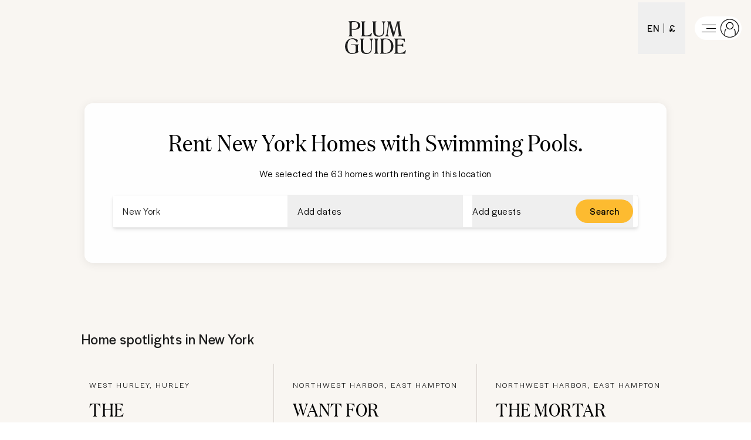

--- FILE ---
content_type: text/html; charset=utf-8
request_url: https://www.plumguide.com/d/us-ny/pool
body_size: 83535
content:
<!DOCTYPE html><html lang="en"><head><meta charSet="utf-8"/><title>Top Homes to Rent with Swimming Pools in New York | Plum Guide</title><meta content="Check out our collection of the finest Holiday Homes with Swimming Pools in New York, United States. With our approach, your high standards will always be met." name="description"/><meta content="Plum Guide" property="og:site_name"/><meta content="Website" property="og:type"/><meta content="https://www.plumguide.com/" property="og:url"/><meta content="Check out our collection of the finest Holiday Homes with Swimming Pools in New York, United States. With our approach, your high standards will always be met." property="og:description"/><meta content="https://plum-live-storage.imgix.net/img/homepage/hero/hero-test.png" property="og:image"/><meta content="https://plum-live-storage.imgix.net/img/homepage/hero/hero-test.png" property="og:image:secure_url"/><meta content="1508528512776639" property="fb:app_id"/><meta content="summary_large_image" name="twitter:card"/><meta content="@plumguide" name="twitter:site"/><meta content="Top Homes to Rent with Swimming Pools in New York" name="twitter:title"/><meta content="Check out our collection of the finest Holiday Homes with Swimming Pools in New York, United States. With our approach, your high standards will always be met." name="twitter:description"/><meta content="https://plum-live-storage.imgix.net/img/homepage/hero/hero-test.png" name="twitter:image"/><meta name="apple-mobile-web-app-capable" content="yes"/><meta http-equiv="X-UA-Compatible" content="IE=edge"/><link rel="canonical" href="https://www.plumguide.com/d/us-ny/pool"/><meta name="viewport" content="width=device-width, initial-scale=1.0"/><link rel="icon" type="image/png" sizes="64x64" href="/favicon-64x64.png"/><link rel="icon" type="image/png" sizes="32x32" href="/favicon-32x32.png"/><link rel="icon" type="image/png" sizes="16x16" href="/favicon-16x16.png"/><meta name="theme-color" content="#fdbb30"/><meta http-equiv="cleartype" content="on"/><link rel="dns-prefetch" href="https://i.plumcache.com"/><script type="application/ld+json">{"@context":"http://schema.org","@type":"Organization","name":"Plum Guide","url":"https://www.plumguide.com/","logo":"https://i.plumcache.com/static-images/core/logo/2020/yellow/logo-primary-yellow@3x.png","sameAs":["https://www.facebook.com/plumguide","https://twitter.com/plumguide","https://www.instagram.com/plumguide","https://www.linkedin.com/company/the-plum-guide","https://www.pinterest.co.uk/theplumguide","https://www.youtube.com/channel/UCntbvgqRVqd62YyIH54p1gg"]}</script><script type="application/ld+json">{"@context":"https://schema.org","@type":"FAQPage","mainEntity":[{"@type":"Question","name":"Can I see the best Homes with Swimming Pools in New York?","acceptedAnswer":{"@type":"Answer","text":"<p>The best and most popular Homes with Swimming Pools in New York</p>\n    <ul>\n      <li>\n            <a href=\"https://www.plumguide.com/homes/28099/the-archway\" target=\"_blank\">The Archway</a>\n          </li><li>\n            <a href=\"https://www.plumguide.com/homes/28662/want-for-nothing\" target=\"_blank\">Want For Nothing</a>\n          </li><li>\n            <a href=\"https://www.plumguide.com/homes/29287/the-mortar-pestle\" target=\"_blank\">The Mortar & Pestle</a>\n          </li><li>\n            <a href=\"https://www.plumguide.com/homes/30924/ahoy-there\" target=\"_blank\">Ahoy There</a>\n          </li><li>\n            <a href=\"https://www.plumguide.com/homes/28062/jewel-on-the-hudson\" target=\"_blank\">Jewel on the Hudson</a>\n          </li>\n    </ul>\n    "}},{"@type":"Question","name":"Is there a large number of luxury Homes with Swimming Pools in Plum Guide's New York collection?","acceptedAnswer":{"@type":"Answer","text":"<p>Our collection of the finest New York Homes to Rent with Swimming Pools currently includes 63 listings. You can rent any one of the homes in our collection, and you&#39;re able to filter your search based on features such as price per night and specific amenities to ensure that you choose the perfect property. Our friendly team are also waiting for your call, so get in touch to make the decision process as simple as possible.</p>"}},{"@type":"Question","name":"How can I officially change or cancel my current booking for one of Plum Guide's Homes to Rent with a Swimming Pool in New York?","acceptedAnswer":{"@type":"Answer","text":"<p>You must complete this <a href=\"https://form.typeform.com/to/dUZk4BrA\"><b>form</b></a> if you wish to cancel, or make any changes to, your current booking for one of the luxury Holiday Homes to Rent with Swimming Pools in our New York collection. We will strive to respond to your query within 24 hours, but please be aware that no changes will have been finalised until we have sent you official confirmation.</p>"}},{"@type":"Question","name":"Is renting a New York Home with a Swimming Pool through Plum Guide truly the best option for me?","acceptedAnswer":{"@type":"Answer","text":"<p>There is no doubt that booking your stay through us here at Plum Guide is your best option, because we truly have your best interests at heart. Our collection of luxury New York Homes with Swimming Pools features only the top 3% of homes, so you can book with complete confidence. Call on the help of our team of experts, ready to assist night and day, and you will see exactly why our customer satisfaction scores lead the way in our industry.</p>"}}]}</script><link rel="preconnect" href="https://i.plumcache.com/"/><link rel="dns-prefetch" href="https://i.plumcache.com/"/><link rel="preload" as="font" href="https://i.plumcache.com/static/fonts/Halyard/book/HalyardDisBook.woff2?v2" type="font/woff2" crossorigin="anonymous"/><link rel="preload" as="font" href="https://i.plumcache.com/static/fonts/Halyard/regular/HalyardDisplay-Regular.woff2?v2" type="font/woff2" crossorigin="anonymous"/><link rel="preload" as="font" href="https://i.plumcache.com/static/fonts/Domaine/medium/DomaineDisplayNarrowWeb-Medium.woff2?v2" type="font/woff2" crossorigin="anonymous"/><script>(function(){
               function uuidv4() {
                return "xxxxxxxx-xxxx-4xxx-yxxx-xxxxxxxxxxxx".replace(/[xy]/g, function (c) {
                  var r = (Math.random() * 16) | 0,
                    v = c == "x" ? r : (r & 0x3) | 0x8;
                  return v.toString(16);
                });
              }
          if (document.cookie.indexOf("aid=") === -1) {
            try {
              document.cookie = "aid=" + uuidv4() + "; path=/; domain=.plumguide.com; max-age=31536000; SameSite=None; Secure";
            } catch (e) {
              // Silently fail if cookie setting is blocked (e.g., iOS Safari Private Browsing)
            }
          };
        })()</script><script>(function (w, d, s, l, i) { w[l] = w[l] || []; w[l].push({'gtm.start':new Date().getTime(), event: 'gtm.js'}); var f = d.getElementsByTagName(s)[0],j = d.createElement(s), dl = l != 'dataLayer' ? '&l=' + l : ''; j.async = true; j.src ='https://www.googletagmanager.com/gtm.js?id=' + i + dl + ''; f.parentNode.insertBefore(j, f);})(window, document, 'script', 'dataLayer', 'GTM-5K2K96T');</script><meta name="next-head-count" content="34"/><meta name="view-transition" content="same-origin"/><link rel="preload" href="/static/v2/landingpages/_next/static/css/70634354acb6da7b.css" as="style"/><link rel="stylesheet" href="/static/v2/landingpages/_next/static/css/70634354acb6da7b.css" data-n-g=""/><noscript data-n-css=""></noscript><script defer="" nomodule="" src="/static/v2/landingpages/_next/static/chunks/polyfills-42372ed130431b0a.js"></script><script src="/static/v2/landingpages/_next/static/chunks/webpack-4a422be7b0509059.js" defer=""></script><script src="/static/v2/landingpages/_next/static/chunks/framework-b4d4a22f7ee57de1.js" defer=""></script><script src="/static/v2/landingpages/_next/static/chunks/main-0b86b204219fddb5.js" defer=""></script><script src="/static/v2/landingpages/_next/static/chunks/pages/_app-3698798e18139218.js" defer=""></script><script src="/static/v2/landingpages/_next/static/chunks/3379-34fc43bfdcc0d899.js" defer=""></script><script src="/static/v2/landingpages/_next/static/chunks/7375-ba1767a60c2434dd.js" defer=""></script><script src="/static/v2/landingpages/_next/static/chunks/5699-7ba49546947a3a07.js" defer=""></script><script src="/static/v2/landingpages/_next/static/chunks/5652-2c048ec6c0d15425.js" defer=""></script><script src="/static/v2/landingpages/_next/static/chunks/5394-4ea4e39757229d49.js" defer=""></script><script src="/static/v2/landingpages/_next/static/chunks/2079-76c1caf4c1961961.js" defer=""></script><script src="/static/v2/landingpages/_next/static/chunks/1137-a5d3164f9a56ddbc.js" defer=""></script><script src="/static/v2/landingpages/_next/static/chunks/689-5e9f4ffa9c1e1756.js" defer=""></script><script src="/static/v2/landingpages/_next/static/chunks/pages/d_new/%5Bdestination%5D/%5Bfacet%5D-ff3b2061df1c3065.js" defer=""></script><script src="/static/v2/landingpages/_next/static/jrA3zpHd_pG0g6jEqKMZZ/_buildManifest.js" defer=""></script><script src="/static/v2/landingpages/_next/static/jrA3zpHd_pG0g6jEqKMZZ/_ssgManifest.js" defer=""></script></head><body><noscript><iframe src="https://www.googletagmanager.com/ns.html?id=GTM-5K2K96TGTM-5K2K96T" height="0" width="0" style="display:none;visibility:hidden"></iframe></noscript><div id="__next"><script type="application/ld+json">{"@context":"https://schema.org","@type":"ItemList","itemListElement":[{"@type":"ListItem","position":0,"item":{"@context":"https://schema.org","@type":"VacationRental","identifier":"28099","name":"The Archway","image":["https://i.plumcache.com/listings/f3ee8a19-8f96-4bb3-a1dc-c22b7b422ee0/0f59beaa-4718-4735-9d1c-39dd01013d84..jpg"],"address":{"addressLocality":"West Hurley, Hurley"},"url":"https://www.plumguide.com/homes/28099/the-archway","containsPlace":{"@type":"Accommodation","amenityFeature":[{"@type":"LocationFeatureSpecification","name":"boardGames","value":true},{"@type":"LocationFeatureSpecification","name":"dvdLibrary","value":true},{"@type":"LocationFeatureSpecification","name":"tv","value":true},{"@type":"LocationFeatureSpecification","name":"satellite/CableTV","value":true},{"@type":"LocationFeatureSpecification","name":"smartTV","value":true},{"@type":"LocationFeatureSpecification","name":"soundSystem","value":true},{"@type":"LocationFeatureSpecification","name":"libraryOfBooks","value":true},{"@type":"LocationFeatureSpecification","name":"recordPlayer","value":true},{"@type":"LocationFeatureSpecification","name":"bathtub","value":true},{"@type":"LocationFeatureSpecification","name":"rainShower","value":true},{"@type":"LocationFeatureSpecification","name":"hairDryer","value":true},{"@type":"LocationFeatureSpecification","name":"toiletries","value":true},{"@type":"LocationFeatureSpecification","name":"babyBath","value":true},{"@type":"LocationFeatureSpecification","name":"dishwasher","value":true},{"@type":"LocationFeatureSpecification","name":"microwave","value":true},{"@type":"LocationFeatureSpecification","name":"miniBar","value":true},{"@type":"LocationFeatureSpecification","name":"freezer","value":true},{"@type":"LocationFeatureSpecification","name":"fridge","value":true},{"@type":"LocationFeatureSpecification","name":"highChair","value":true},{"@type":"LocationFeatureSpecification","name":"oven","value":true},{"@type":"LocationFeatureSpecification","name":"stove","value":true},{"@type":"LocationFeatureSpecification","name":"toaster","value":true},{"@type":"LocationFeatureSpecification","name":"kitchen","value":true},{"@type":"LocationFeatureSpecification","name":"coffeeMaker","value":true},{"@type":"LocationFeatureSpecification","name":"kitchenUtensils","value":true},{"@type":"LocationFeatureSpecification","name":"cookingEssentials","value":true},{"@type":"LocationFeatureSpecification","name":"kettle","value":true},{"@type":"LocationFeatureSpecification","name":"blender","value":true},{"@type":"LocationFeatureSpecification","name":"washingMachine","value":true},{"@type":"LocationFeatureSpecification","name":"dryer","value":true},{"@type":"LocationFeatureSpecification","name":"iron","value":true},{"@type":"LocationFeatureSpecification","name":"ironingBoard","value":true},{"@type":"LocationFeatureSpecification","name":"cot/Crib","value":true},{"@type":"LocationFeatureSpecification","name":"black-outBlinds","value":true},{"@type":"LocationFeatureSpecification","name":"hangers","value":true},{"@type":"LocationFeatureSpecification","name":"babyMonitor","value":true},{"@type":"LocationFeatureSpecification","name":"extraPillowsAndBlankets","value":true},{"@type":"LocationFeatureSpecification","name":"cleaningProducts","value":true},{"@type":"LocationFeatureSpecification","name":"dryingRack","value":true},{"@type":"LocationFeatureSpecification","name":"swimmingPool","value":true},{"@type":"LocationFeatureSpecification","name":"bicycles","value":true},{"@type":"LocationFeatureSpecification","name":"heatedPool","value":true},{"@type":"LocationFeatureSpecification","name":"wi-fi","value":true},{"@type":"LocationFeatureSpecification","name":"laptopFriendlyWorkspace","value":true},{"@type":"LocationFeatureSpecification","name":"fireplace","value":true},{"@type":"LocationFeatureSpecification","name":"airConditioning","value":true},{"@type":"LocationFeatureSpecification","name":"centralHeating","value":true},{"@type":"LocationFeatureSpecification","name":"fan","value":true},{"@type":"LocationFeatureSpecification","name":"multipleSetsOfKeys","value":true},{"@type":"LocationFeatureSpecification","name":"buzzer/WirelessIntercom","value":true},{"@type":"LocationFeatureSpecification","name":"parkingAvailable","value":true},{"@type":"LocationFeatureSpecification","name":"freeParkingOnPremises","value":true},{"@type":"LocationFeatureSpecification","name":"freeParkingOnStreet","value":true},{"@type":"LocationFeatureSpecification","name":"selfCheck-in/Check-out","value":true},{"@type":"LocationFeatureSpecification","name":"privateEntrance","value":true},{"@type":"LocationFeatureSpecification","name":"single-levelHome","value":true},{"@type":"LocationFeatureSpecification","name":"garden","value":true},{"@type":"LocationFeatureSpecification","name":"barbeque","value":true},{"@type":"LocationFeatureSpecification","name":"balcony/Patio","value":true},{"@type":"LocationFeatureSpecification","name":"beachEssentials","value":true},{"@type":"LocationFeatureSpecification","name":"hammock","value":true},{"@type":"LocationFeatureSpecification","name":"outdoorSeating","value":true},{"@type":"LocationFeatureSpecification","name":"outdoorFireplace/Firepit","value":true},{"@type":"LocationFeatureSpecification","name":"sunLoungers/BeachChairs","value":true},{"@type":"LocationFeatureSpecification","name":"throws","value":true},{"@type":"LocationFeatureSpecification","name":"smokeDetector","value":true},{"@type":"LocationFeatureSpecification","name":"carbonMonoxideDetector","value":true},{"@type":"LocationFeatureSpecification","name":"firstAidKit","value":true},{"@type":"LocationFeatureSpecification","name":"fireExtinguisher","value":true}],"occupancy":9},"aggregateRating":{"@type":"AggregateRating","ratingValue":4.96,"reviewCount":10,"ratingCount":10},"latitude":42.015776575200185,"longitude":-74.10863677249233}},{"@type":"ListItem","position":1,"item":{"@context":"https://schema.org","@type":"VacationRental","identifier":"28662","name":"Want For Nothing","image":["https://i.plumcache.com/listings/af4a9c14-5ec3-44dd-9c8f-8587e7c0afbd/db699bea-057a-4788-871f-4ced428ca2c4.jpg"],"address":{"addressLocality":"Northwest Harbor, East Hampton"},"url":"https://www.plumguide.com/homes/28662/want-for-nothing","containsPlace":{"@type":"Accommodation","amenityFeature":[{"@type":"LocationFeatureSpecification","name":"tv","value":true},{"@type":"LocationFeatureSpecification","name":"homeCinemaSetup","value":true},{"@type":"LocationFeatureSpecification","name":"dvdPlayer","value":true},{"@type":"LocationFeatureSpecification","name":"netflix","value":true},{"@type":"LocationFeatureSpecification","name":"amazonPrime","value":true},{"@type":"LocationFeatureSpecification","name":"boardGames","value":true},{"@type":"LocationFeatureSpecification","name":"bathtub","value":true},{"@type":"LocationFeatureSpecification","name":"rainShower","value":true},{"@type":"LocationFeatureSpecification","name":"luxuryToiletries","value":true},{"@type":"LocationFeatureSpecification","name":"dishwasher","value":true},{"@type":"LocationFeatureSpecification","name":"microwave","value":true},{"@type":"LocationFeatureSpecification","name":"podCoffeeMachine","value":true},{"@type":"LocationFeatureSpecification","name":"espressoMachine","value":true},{"@type":"LocationFeatureSpecification","name":"freezer","value":true},{"@type":"LocationFeatureSpecification","name":"fridge","value":true},{"@type":"LocationFeatureSpecification","name":"wineCooler","value":true},{"@type":"LocationFeatureSpecification","name":"kitchen","value":true},{"@type":"LocationFeatureSpecification","name":"luxuryBedding","value":true},{"@type":"LocationFeatureSpecification","name":"iron","value":true},{"@type":"LocationFeatureSpecification","name":"washingMachine","value":true},{"@type":"LocationFeatureSpecification","name":"dryer","value":true},{"@type":"LocationFeatureSpecification","name":"ironingBoard","value":true},{"@type":"LocationFeatureSpecification","name":"swimmingPool","value":true},{"@type":"LocationFeatureSpecification","name":"hotTub","value":true},{"@type":"LocationFeatureSpecification","name":"gym","value":true},{"@type":"LocationFeatureSpecification","name":"wi-fi","value":true},{"@type":"LocationFeatureSpecification","name":"fireplace","value":true},{"@type":"LocationFeatureSpecification","name":"airConditioning","value":true},{"@type":"LocationFeatureSpecification","name":"centralHeating","value":true},{"@type":"LocationFeatureSpecification","name":"multipleSetsOfKeys","value":true},{"@type":"LocationFeatureSpecification","name":"parkingAvailable","value":true},{"@type":"LocationFeatureSpecification","name":"barbeque","value":true},{"@type":"LocationFeatureSpecification","name":"outdoorAudio","value":true},{"@type":"LocationFeatureSpecification","name":"rooftopTerrace","value":true},{"@type":"LocationFeatureSpecification","name":"garden","value":true},{"@type":"LocationFeatureSpecification","name":"throws","value":true},{"@type":"LocationFeatureSpecification","name":"petsAllowed","value":true}],"occupancy":11},"latitude":41.0077356604574,"longitude":-72.21578133306312}},{"@type":"ListItem","position":2,"item":{"@context":"https://schema.org","@type":"VacationRental","identifier":"29287","name":"The Mortar & Pestle","image":["https://i.plumcache.com/listings/18a3cbd1-411a-4d08-8b80-344d6f9d9e82/67dd9f26-7e4b-4dbc-9f3a-ba9a920a6584.jpg"],"address":{"addressLocality":"Northwest Harbor, East Hampton"},"url":"https://www.plumguide.com/homes/29287/the-mortar-pestle","containsPlace":{"@type":"Accommodation","amenityFeature":[{"@type":"LocationFeatureSpecification","name":"tv","value":true},{"@type":"LocationFeatureSpecification","name":"satellite/CableTV","value":true},{"@type":"LocationFeatureSpecification","name":"bathtub","value":true},{"@type":"LocationFeatureSpecification","name":"hairDryer","value":true},{"@type":"LocationFeatureSpecification","name":"toiletries","value":true},{"@type":"LocationFeatureSpecification","name":"dishwasher","value":true},{"@type":"LocationFeatureSpecification","name":"podCoffeeMachine","value":true},{"@type":"LocationFeatureSpecification","name":"fridge","value":true},{"@type":"LocationFeatureSpecification","name":"oven","value":true},{"@type":"LocationFeatureSpecification","name":"stove","value":true},{"@type":"LocationFeatureSpecification","name":"kitchen","value":true},{"@type":"LocationFeatureSpecification","name":"coffeeMaker","value":true},{"@type":"LocationFeatureSpecification","name":"kitchenUtensils","value":true},{"@type":"LocationFeatureSpecification","name":"cookingEssentials","value":true},{"@type":"LocationFeatureSpecification","name":"washingMachine","value":true},{"@type":"LocationFeatureSpecification","name":"dryer","value":true},{"@type":"LocationFeatureSpecification","name":"iron","value":true},{"@type":"LocationFeatureSpecification","name":"ironingBoard","value":true},{"@type":"LocationFeatureSpecification","name":"hangers","value":true},{"@type":"LocationFeatureSpecification","name":"extraPillowsAndBlankets","value":true},{"@type":"LocationFeatureSpecification","name":"swimmingPool","value":true},{"@type":"LocationFeatureSpecification","name":"wi-fi","value":true},{"@type":"LocationFeatureSpecification","name":"laptopFriendlyWorkspace","value":true},{"@type":"LocationFeatureSpecification","name":"fireplace","value":true},{"@type":"LocationFeatureSpecification","name":"airConditioning","value":true},{"@type":"LocationFeatureSpecification","name":"centralHeating","value":true},{"@type":"LocationFeatureSpecification","name":"parkingAvailable","value":true},{"@type":"LocationFeatureSpecification","name":"freeParkingOnPremises","value":true},{"@type":"LocationFeatureSpecification","name":"barbeque","value":true},{"@type":"LocationFeatureSpecification","name":"balcony","value":true},{"@type":"LocationFeatureSpecification","name":"garden","value":true},{"@type":"LocationFeatureSpecification","name":"petsAllowed","value":true},{"@type":"LocationFeatureSpecification","name":"childFriendly","value":true}],"occupancy":6},"aggregateRating":{"@type":"AggregateRating","ratingValue":5,"reviewCount":10,"ratingCount":10},"latitude":41.011507658824826,"longitude":-72.20591336998517}},{"@type":"ListItem","position":3,"item":{"@context":"https://schema.org","@type":"VacationRental","identifier":"30924","name":"Ahoy There","image":["https://i.plumcache.com/listings/6ec3e400-f9a0-411b-a552-fa1f9e66050b/161cf933-c45d-4fce-82b4-26cb859cb9aa.jpg"],"address":{"addressLocality":"Shelter Island, The Hamptons"},"url":"https://www.plumguide.com/homes/30924/ahoy-there","containsPlace":{"@type":"Accommodation","amenityFeature":[{"@type":"LocationFeatureSpecification","name":"tv","value":true},{"@type":"LocationFeatureSpecification","name":"dvdPlayer","value":true},{"@type":"LocationFeatureSpecification","name":"sonos","value":true},{"@type":"LocationFeatureSpecification","name":"dvdLibrary","value":true},{"@type":"LocationFeatureSpecification","name":"bathtub","value":true},{"@type":"LocationFeatureSpecification","name":"rainShower","value":true},{"@type":"LocationFeatureSpecification","name":"hairDryer","value":true},{"@type":"LocationFeatureSpecification","name":"dishwasher","value":true},{"@type":"LocationFeatureSpecification","name":"microwave","value":true},{"@type":"LocationFeatureSpecification","name":"cafetiere","value":true},{"@type":"LocationFeatureSpecification","name":"freezer","value":true},{"@type":"LocationFeatureSpecification","name":"fridge","value":true},{"@type":"LocationFeatureSpecification","name":"kitchen","value":true},{"@type":"LocationFeatureSpecification","name":"iron","value":true},{"@type":"LocationFeatureSpecification","name":"washingMachine","value":true},{"@type":"LocationFeatureSpecification","name":"dryer","value":true},{"@type":"LocationFeatureSpecification","name":"ironingBoard","value":true},{"@type":"LocationFeatureSpecification","name":"swimmingPool","value":true},{"@type":"LocationFeatureSpecification","name":"wi-fi","value":true},{"@type":"LocationFeatureSpecification","name":"desk/Workplace","value":true},{"@type":"LocationFeatureSpecification","name":"fireplace","value":true},{"@type":"LocationFeatureSpecification","name":"airConditioning","value":true},{"@type":"LocationFeatureSpecification","name":"centralHeating","value":true},{"@type":"LocationFeatureSpecification","name":"parkingAvailable","value":true},{"@type":"LocationFeatureSpecification","name":"barbeque","value":true},{"@type":"LocationFeatureSpecification","name":"outdoorAudio","value":true},{"@type":"LocationFeatureSpecification","name":"garden","value":true},{"@type":"LocationFeatureSpecification","name":"petsAllowed","value":true}],"occupancy":8},"latitude":41.06904621777604,"longitude":-72.3533235928381}},{"@type":"ListItem","position":4,"item":{"@context":"https://schema.org","@type":"VacationRental","identifier":"28062","name":"Jewel on the Hudson","image":["https://i.plumcache.com/listings/ccd7d538-88b1-43e3-9557-440e3e0d15e4/5de56555-ae4c-430f-a2a4-e8a1beb96d7a.jpg"],"address":{"addressLocality":"Coxsackie, New York"},"url":"https://www.plumguide.com/homes/28062/jewel-on-the-hudson","containsPlace":{"@type":"Accommodation","amenityFeature":[{"@type":"LocationFeatureSpecification","name":"tv","value":true},{"@type":"LocationFeatureSpecification","name":"homeCinemaSetup","value":true},{"@type":"LocationFeatureSpecification","name":"dvdPlayer","value":true},{"@type":"LocationFeatureSpecification","name":"netflix","value":true},{"@type":"LocationFeatureSpecification","name":"amazonPrime","value":true},{"@type":"LocationFeatureSpecification","name":"sonos","value":true},{"@type":"LocationFeatureSpecification","name":"boardGames","value":true},{"@type":"LocationFeatureSpecification","name":"dvdLibrary","value":true},{"@type":"LocationFeatureSpecification","name":"projector","value":true},{"@type":"LocationFeatureSpecification","name":"satellite/CableTV","value":true},{"@type":"LocationFeatureSpecification","name":"soundSystem","value":true},{"@type":"LocationFeatureSpecification","name":"bathtub","value":true},{"@type":"LocationFeatureSpecification","name":"hairDryer","value":true},{"@type":"LocationFeatureSpecification","name":"toiletries","value":true},{"@type":"LocationFeatureSpecification","name":"dishwasher","value":true},{"@type":"LocationFeatureSpecification","name":"microwave","value":true},{"@type":"LocationFeatureSpecification","name":"podCoffeeMachine","value":true},{"@type":"LocationFeatureSpecification","name":"cafetiere","value":true},{"@type":"LocationFeatureSpecification","name":"miniBar","value":true},{"@type":"LocationFeatureSpecification","name":"freezer","value":true},{"@type":"LocationFeatureSpecification","name":"fridge","value":true},{"@type":"LocationFeatureSpecification","name":"wineCooler","value":true},{"@type":"LocationFeatureSpecification","name":"kitchen","value":true},{"@type":"LocationFeatureSpecification","name":"oven","value":true},{"@type":"LocationFeatureSpecification","name":"stove","value":true},{"@type":"LocationFeatureSpecification","name":"kitchenUtensils","value":true},{"@type":"LocationFeatureSpecification","name":"highChair","value":true},{"@type":"LocationFeatureSpecification","name":"cookingEssentials","value":true},{"@type":"LocationFeatureSpecification","name":"iron","value":true},{"@type":"LocationFeatureSpecification","name":"washingMachine","value":true},{"@type":"LocationFeatureSpecification","name":"dryer","value":true},{"@type":"LocationFeatureSpecification","name":"ironingBoard","value":true},{"@type":"LocationFeatureSpecification","name":"hangers","value":true},{"@type":"LocationFeatureSpecification","name":"extraPillowsAndBlankets","value":true},{"@type":"LocationFeatureSpecification","name":"swimmingPool","value":true},{"@type":"LocationFeatureSpecification","name":"hotTub","value":true},{"@type":"LocationFeatureSpecification","name":"privatePool","value":true},{"@type":"LocationFeatureSpecification","name":"wi-fi","value":true},{"@type":"LocationFeatureSpecification","name":"electricityAdaptors","value":true},{"@type":"LocationFeatureSpecification","name":"fireplace","value":true},{"@type":"LocationFeatureSpecification","name":"airConditioning","value":true},{"@type":"LocationFeatureSpecification","name":"centralHeating","value":true},{"@type":"LocationFeatureSpecification","name":"multipleSetsOfKeys","value":true},{"@type":"LocationFeatureSpecification","name":"parkingAvailable","value":true},{"@type":"LocationFeatureSpecification","name":"freeParkingOnPremises","value":true},{"@type":"LocationFeatureSpecification","name":"step-freeAccess","value":true},{"@type":"LocationFeatureSpecification","name":"herbGarden","value":true},{"@type":"LocationFeatureSpecification","name":"barbeque","value":true},{"@type":"LocationFeatureSpecification","name":"outdoorAudio","value":true},{"@type":"LocationFeatureSpecification","name":"garden","value":true},{"@type":"LocationFeatureSpecification","name":"patio/Terrace","value":true},{"@type":"LocationFeatureSpecification","name":"balcony","value":true},{"@type":"LocationFeatureSpecification","name":"sunLoungers/BeachChairs","value":true},{"@type":"LocationFeatureSpecification","name":"umbrellas","value":true},{"@type":"LocationFeatureSpecification","name":"carbonMonoxideDetector","value":true},{"@type":"LocationFeatureSpecification","name":"fireExtinguisher","value":true},{"@type":"LocationFeatureSpecification","name":"firstAidKit","value":true},{"@type":"LocationFeatureSpecification","name":"smokeDetector","value":true}],"occupancy":12},"aggregateRating":{"@type":"AggregateRating","ratingValue":5,"reviewCount":10,"ratingCount":10},"latitude":42.32096073890082,"longitude":-73.78995353491324}},{"@type":"ListItem","position":5,"item":{"@context":"https://schema.org","@type":"VacationRental","identifier":"72571","name":"Rust & Stars","image":["https://i.plumcache.com/listings/3f937482-4b0f-4c2a-ba97-625282036461/8fdeaf86-30c4-4857-8113-1e05303f9d50..jpg"],"address":{"addressLocality":"Mamakating, Sullivan County"},"url":"https://www.plumguide.com/homes/72571/rust-stars","containsPlace":{"@type":"Accommodation","amenityFeature":[{"@type":"LocationFeatureSpecification","name":"boardGames","value":true},{"@type":"LocationFeatureSpecification","name":"libraryOfBooks","value":true},{"@type":"LocationFeatureSpecification","name":"sonos","value":true},{"@type":"LocationFeatureSpecification","name":"tv","value":true},{"@type":"LocationFeatureSpecification","name":"playground","value":true},{"@type":"LocationFeatureSpecification","name":"soundSystem","value":true},{"@type":"LocationFeatureSpecification","name":"bathtub","value":true},{"@type":"LocationFeatureSpecification","name":"hairDryer","value":true},{"@type":"LocationFeatureSpecification","name":"toiletries","value":true},{"@type":"LocationFeatureSpecification","name":"blender","value":true},{"@type":"LocationFeatureSpecification","name":"coffeeMaker","value":true},{"@type":"LocationFeatureSpecification","name":"cookingEssentials","value":true},{"@type":"LocationFeatureSpecification","name":"dishwasher","value":true},{"@type":"LocationFeatureSpecification","name":"freezer","value":true},{"@type":"LocationFeatureSpecification","name":"fridge","value":true},{"@type":"LocationFeatureSpecification","name":"kettle","value":true},{"@type":"LocationFeatureSpecification","name":"kitchen","value":true},{"@type":"LocationFeatureSpecification","name":"kitchenUtensils","value":true},{"@type":"LocationFeatureSpecification","name":"microwave","value":true},{"@type":"LocationFeatureSpecification","name":"stove","value":true},{"@type":"LocationFeatureSpecification","name":"toaster","value":true},{"@type":"LocationFeatureSpecification","name":"oven","value":true},{"@type":"LocationFeatureSpecification","name":"black-outBlinds","value":true},{"@type":"LocationFeatureSpecification","name":"cleaningProducts","value":true},{"@type":"LocationFeatureSpecification","name":"cot/Crib","value":true},{"@type":"LocationFeatureSpecification","name":"dryer","value":true},{"@type":"LocationFeatureSpecification","name":"dryingRack","value":true},{"@type":"LocationFeatureSpecification","name":"extraPillowsAndBlankets","value":true},{"@type":"LocationFeatureSpecification","name":"hangers","value":true},{"@type":"LocationFeatureSpecification","name":"iron","value":true},{"@type":"LocationFeatureSpecification","name":"washingMachine","value":true},{"@type":"LocationFeatureSpecification","name":"swimmingPool","value":true},{"@type":"LocationFeatureSpecification","name":"laptopFriendlyWorkspace","value":true},{"@type":"LocationFeatureSpecification","name":"wi-fi","value":true},{"@type":"LocationFeatureSpecification","name":"airConditioning","value":true},{"@type":"LocationFeatureSpecification","name":"centralHeating","value":true},{"@type":"LocationFeatureSpecification","name":"fan","value":true},{"@type":"LocationFeatureSpecification","name":"fireplace","value":true},{"@type":"LocationFeatureSpecification","name":"ceilingFans","value":true},{"@type":"LocationFeatureSpecification","name":"freeParkingOnPremises","value":true},{"@type":"LocationFeatureSpecification","name":"parkingAvailable","value":true},{"@type":"LocationFeatureSpecification","name":"privateEntrance","value":true},{"@type":"LocationFeatureSpecification","name":"selfCheck-in/Check-out","value":true},{"@type":"LocationFeatureSpecification","name":"single-levelHome","value":true},{"@type":"LocationFeatureSpecification","name":"barbeque","value":true},{"@type":"LocationFeatureSpecification","name":"garden","value":true},{"@type":"LocationFeatureSpecification","name":"hammock","value":true},{"@type":"LocationFeatureSpecification","name":"outdoorFireplace/Firepit","value":true},{"@type":"LocationFeatureSpecification","name":"outdoorSeating","value":true},{"@type":"LocationFeatureSpecification","name":"outdoorShower","value":true},{"@type":"LocationFeatureSpecification","name":"patio/Terrace","value":true},{"@type":"LocationFeatureSpecification","name":"accessToBeach","value":true},{"@type":"LocationFeatureSpecification","name":"petsAllowed","value":true},{"@type":"LocationFeatureSpecification","name":"carbonMonoxideDetector","value":true},{"@type":"LocationFeatureSpecification","name":"fireExtinguisher","value":true},{"@type":"LocationFeatureSpecification","name":"firstAidKit","value":true},{"@type":"LocationFeatureSpecification","name":"smokeDetector","value":true}],"occupancy":6},"aggregateRating":{"@type":"AggregateRating","ratingValue":5,"reviewCount":10,"ratingCount":10},"latitude":41.65868754127908,"longitude":-74.44974742292294}},{"@type":"ListItem","position":6,"item":{"@context":"https://schema.org","@type":"VacationRental","identifier":"28676","name":"Sweetwater Hideaway","image":["https://i.plumcache.com/listings/dd21e645-24b8-49fe-8fa4-0413fe294bd1/bca32ad2-ac9d-437d-aa5e-60aeedc102b2.jpg"],"address":{"addressLocality":"Ulster County, Woodstock"},"url":"https://www.plumguide.com/homes/28676/sweetwater-hideaway","containsPlace":{"@type":"Accommodation","amenityFeature":[{"@type":"LocationFeatureSpecification","name":"boardGames","value":true},{"@type":"LocationFeatureSpecification","name":"dvdPlayer","value":true},{"@type":"LocationFeatureSpecification","name":"homeCinemaSetup","value":true},{"@type":"LocationFeatureSpecification","name":"tv","value":true},{"@type":"LocationFeatureSpecification","name":"satellite/CableTV","value":true},{"@type":"LocationFeatureSpecification","name":"soundSystem","value":true},{"@type":"LocationFeatureSpecification","name":"recordPlayer","value":true},{"@type":"LocationFeatureSpecification","name":"libraryOfBooks","value":true},{"@type":"LocationFeatureSpecification","name":"bathtub","value":true},{"@type":"LocationFeatureSpecification","name":"rainShower","value":true},{"@type":"LocationFeatureSpecification","name":"hairDryer","value":true},{"@type":"LocationFeatureSpecification","name":"toiletries","value":true},{"@type":"LocationFeatureSpecification","name":"dishwasher","value":true},{"@type":"LocationFeatureSpecification","name":"microwave","value":true},{"@type":"LocationFeatureSpecification","name":"freezer","value":true},{"@type":"LocationFeatureSpecification","name":"espressoMachine","value":true},{"@type":"LocationFeatureSpecification","name":"podCoffeeMachine","value":true},{"@type":"LocationFeatureSpecification","name":"wineCooler","value":true},{"@type":"LocationFeatureSpecification","name":"fridge","value":true},{"@type":"LocationFeatureSpecification","name":"oven","value":true},{"@type":"LocationFeatureSpecification","name":"stove","value":true},{"@type":"LocationFeatureSpecification","name":"toaster","value":true},{"@type":"LocationFeatureSpecification","name":"kitchen","value":true},{"@type":"LocationFeatureSpecification","name":"coffeeMaker","value":true},{"@type":"LocationFeatureSpecification","name":"kitchenUtensils","value":true},{"@type":"LocationFeatureSpecification","name":"cookingEssentials","value":true},{"@type":"LocationFeatureSpecification","name":"kettle","value":true},{"@type":"LocationFeatureSpecification","name":"highChair","value":true},{"@type":"LocationFeatureSpecification","name":"blender","value":true},{"@type":"LocationFeatureSpecification","name":"luxuryBedding","value":true},{"@type":"LocationFeatureSpecification","name":"washingMachine","value":true},{"@type":"LocationFeatureSpecification","name":"dryer","value":true},{"@type":"LocationFeatureSpecification","name":"iron","value":true},{"@type":"LocationFeatureSpecification","name":"ironingBoard","value":true},{"@type":"LocationFeatureSpecification","name":"black-outBlinds","value":true},{"@type":"LocationFeatureSpecification","name":"hangers","value":true},{"@type":"LocationFeatureSpecification","name":"extraPillowsAndBlankets","value":true},{"@type":"LocationFeatureSpecification","name":"cleaningProducts","value":true},{"@type":"LocationFeatureSpecification","name":"dryingRack","value":true},{"@type":"LocationFeatureSpecification","name":"swimmingPool","value":true},{"@type":"LocationFeatureSpecification","name":"heatedPool","value":true},{"@type":"LocationFeatureSpecification","name":"wi-fi","value":true},{"@type":"LocationFeatureSpecification","name":"laptopFriendlyWorkspace","value":true},{"@type":"LocationFeatureSpecification","name":"fireplace","value":true},{"@type":"LocationFeatureSpecification","name":"airConditioning","value":true},{"@type":"LocationFeatureSpecification","name":"fan","value":true},{"@type":"LocationFeatureSpecification","name":"centralHeating","value":true},{"@type":"LocationFeatureSpecification","name":"ceilingFans","value":true},{"@type":"LocationFeatureSpecification","name":"multipleSetsOfKeys","value":true},{"@type":"LocationFeatureSpecification","name":"parkingAvailable","value":true},{"@type":"LocationFeatureSpecification","name":"freeParkingOnPremises","value":true},{"@type":"LocationFeatureSpecification","name":"privateEntrance","value":true},{"@type":"LocationFeatureSpecification","name":"barbeque","value":true},{"@type":"LocationFeatureSpecification","name":"balcony","value":true},{"@type":"LocationFeatureSpecification","name":"garden","value":true},{"@type":"LocationFeatureSpecification","name":"beachEssentials","value":true},{"@type":"LocationFeatureSpecification","name":"outdoorSeating","value":true},{"@type":"LocationFeatureSpecification","name":"outdoorFireplace/Firepit","value":true},{"@type":"LocationFeatureSpecification","name":"sunLoungers/BeachChairs","value":true},{"@type":"LocationFeatureSpecification","name":"throws","value":true},{"@type":"LocationFeatureSpecification","name":"umbrellas","value":true},{"@type":"LocationFeatureSpecification","name":"smokeDetector","value":true},{"@type":"LocationFeatureSpecification","name":"carbonMonoxideDetector","value":true},{"@type":"LocationFeatureSpecification","name":"firstAidKit","value":true},{"@type":"LocationFeatureSpecification","name":"fireExtinguisher","value":true}],"occupancy":6},"aggregateRating":{"@type":"AggregateRating","ratingValue":5,"reviewCount":10,"ratingCount":10},"latitude":42.07712290678281,"longitude":-74.19660612452833}},{"@type":"ListItem","position":7,"item":{"@context":"https://schema.org","@type":"VacationRental","identifier":"1322328","name":"Long Island Haven","image":["https://i.plumcache.com/listings/9cfe21d5-683f-4309-aa09-f005285b0bdb/66d56a9d-57e9-4f2d-acf1-e0e2656aadaf..jpeg"],"address":{"addressLocality":"Brookhaven, The Hamptons"},"url":"https://www.plumguide.com/homes/1322328/long-island-haven","containsPlace":{"@type":"Accommodation","amenityFeature":[{"@type":"LocationFeatureSpecification","name":"boardGames","value":true},{"@type":"LocationFeatureSpecification","name":"libraryOfBooks","value":true},{"@type":"LocationFeatureSpecification","name":"tv","value":true},{"@type":"LocationFeatureSpecification","name":"bathtub","value":true},{"@type":"LocationFeatureSpecification","name":"hairDryer","value":true},{"@type":"LocationFeatureSpecification","name":"toiletries","value":true},{"@type":"LocationFeatureSpecification","name":"coffeeMaker","value":true},{"@type":"LocationFeatureSpecification","name":"cookingEssentials","value":true},{"@type":"LocationFeatureSpecification","name":"dishwasher","value":true},{"@type":"LocationFeatureSpecification","name":"freezer","value":true},{"@type":"LocationFeatureSpecification","name":"fridge","value":true},{"@type":"LocationFeatureSpecification","name":"highChair","value":true},{"@type":"LocationFeatureSpecification","name":"kettle","value":true},{"@type":"LocationFeatureSpecification","name":"kitchen","value":true},{"@type":"LocationFeatureSpecification","name":"kitchenUtensils","value":true},{"@type":"LocationFeatureSpecification","name":"microwave","value":true},{"@type":"LocationFeatureSpecification","name":"oven","value":true},{"@type":"LocationFeatureSpecification","name":"stove","value":true},{"@type":"LocationFeatureSpecification","name":"toaster","value":true},{"@type":"LocationFeatureSpecification","name":"privateWashingMachine","value":true},{"@type":"LocationFeatureSpecification","name":"privateDryer","value":true},{"@type":"LocationFeatureSpecification","name":"cot/Crib","value":true},{"@type":"LocationFeatureSpecification","name":"dryer","value":true},{"@type":"LocationFeatureSpecification","name":"extraPillowsAndBlankets","value":true},{"@type":"LocationFeatureSpecification","name":"hangers","value":true},{"@type":"LocationFeatureSpecification","name":"iron","value":true},{"@type":"LocationFeatureSpecification","name":"ironingBoard","value":true},{"@type":"LocationFeatureSpecification","name":"washingMachine","value":true},{"@type":"LocationFeatureSpecification","name":"outdoorPool","value":true},{"@type":"LocationFeatureSpecification","name":"privatePool","value":true},{"@type":"LocationFeatureSpecification","name":"bicycles","value":true},{"@type":"LocationFeatureSpecification","name":"exerciseEquipment","value":true},{"@type":"LocationFeatureSpecification","name":"hotTub","value":true},{"@type":"LocationFeatureSpecification","name":"swimmingPool","value":true},{"@type":"LocationFeatureSpecification","name":"laptopFriendlyWorkspace","value":true},{"@type":"LocationFeatureSpecification","name":"wi-fi","value":true},{"@type":"LocationFeatureSpecification","name":"airConditioning","value":true},{"@type":"LocationFeatureSpecification","name":"centralHeating","value":true},{"@type":"LocationFeatureSpecification","name":"fireplace","value":true},{"@type":"LocationFeatureSpecification","name":"freeParkingOnStreet","value":true},{"@type":"LocationFeatureSpecification","name":"freeParkingOnPremises","value":true},{"@type":"LocationFeatureSpecification","name":"parkingAvailable","value":true},{"@type":"LocationFeatureSpecification","name":"privateEntrance","value":true},{"@type":"LocationFeatureSpecification","name":"selfCheck-in/Check-out","value":true},{"@type":"LocationFeatureSpecification","name":"barbeque","value":true},{"@type":"LocationFeatureSpecification","name":"beach/PoolTowels","value":true},{"@type":"LocationFeatureSpecification","name":"fencedGarden","value":true},{"@type":"LocationFeatureSpecification","name":"fencedPool","value":true},{"@type":"LocationFeatureSpecification","name":"outdoorFireplace/Firepit","value":true},{"@type":"LocationFeatureSpecification","name":"outdoorSeating","value":true},{"@type":"LocationFeatureSpecification","name":"outdoorShower","value":true},{"@type":"LocationFeatureSpecification","name":"patio/Terrace","value":true},{"@type":"LocationFeatureSpecification","name":"sunLoungers/BeachChairs","value":true},{"@type":"LocationFeatureSpecification","name":"welcomeHamper","value":true},{"@type":"LocationFeatureSpecification","name":"petBasket","value":true},{"@type":"LocationFeatureSpecification","name":"petBowls","value":true},{"@type":"LocationFeatureSpecification","name":"petsAllowed","value":true},{"@type":"LocationFeatureSpecification","name":"carbonMonoxideDetector","value":true},{"@type":"LocationFeatureSpecification","name":"fireExtinguisher","value":true},{"@type":"LocationFeatureSpecification","name":"firstAidKit","value":true},{"@type":"LocationFeatureSpecification","name":"smokeDetector","value":true}],"occupancy":12},"latitude":40.77843043629669,"longitude":-72.91469215155598}},{"@type":"ListItem","position":8,"item":{"@context":"https://schema.org","@type":"VacationRental","identifier":"1312537","name":"Racquet & Relax","image":["https://i.plumcache.com/listings/64bea2e4-4d2f-48aa-82ba-ee44dea9332a/e5641737-ef17-4067-88b0-3c8b4d15eb1c.jpeg"],"address":{"addressLocality":"Remsenburg, Remsenburg-Speonk"},"url":"https://www.plumguide.com/homes/1312537/racquet-relax","containsPlace":{"@type":"Accommodation","amenityFeature":[{"@type":"LocationFeatureSpecification","name":"satellite/CableTV","value":true},{"@type":"LocationFeatureSpecification","name":"smartTV","value":true},{"@type":"LocationFeatureSpecification","name":"boardGames","value":true},{"@type":"LocationFeatureSpecification","name":"pingPongTable","value":true},{"@type":"LocationFeatureSpecification","name":"sonos","value":true},{"@type":"LocationFeatureSpecification","name":"streamingServices","value":true},{"@type":"LocationFeatureSpecification","name":"tv","value":true},{"@type":"LocationFeatureSpecification","name":"bathtub","value":true},{"@type":"LocationFeatureSpecification","name":"hairDryer","value":true},{"@type":"LocationFeatureSpecification","name":"rainShower","value":true},{"@type":"LocationFeatureSpecification","name":"toiletries","value":true},{"@type":"LocationFeatureSpecification","name":"blender","value":true},{"@type":"LocationFeatureSpecification","name":"children'sDinnerware","value":true},{"@type":"LocationFeatureSpecification","name":"coffeeMaker","value":true},{"@type":"LocationFeatureSpecification","name":"cookingEssentials","value":true},{"@type":"LocationFeatureSpecification","name":"dishwasher","value":true},{"@type":"LocationFeatureSpecification","name":"freezer","value":true},{"@type":"LocationFeatureSpecification","name":"fridge","value":true},{"@type":"LocationFeatureSpecification","name":"kettle","value":true},{"@type":"LocationFeatureSpecification","name":"kitchen","value":true},{"@type":"LocationFeatureSpecification","name":"kitchenUtensils","value":true},{"@type":"LocationFeatureSpecification","name":"microwave","value":true},{"@type":"LocationFeatureSpecification","name":"oven","value":true},{"@type":"LocationFeatureSpecification","name":"stove","value":true},{"@type":"LocationFeatureSpecification","name":"toaster","value":true},{"@type":"LocationFeatureSpecification","name":"privateDryer","value":true},{"@type":"LocationFeatureSpecification","name":"black-outBlinds","value":true},{"@type":"LocationFeatureSpecification","name":"cleaningProducts","value":true},{"@type":"LocationFeatureSpecification","name":"cot/Crib","value":true},{"@type":"LocationFeatureSpecification","name":"dryer","value":true},{"@type":"LocationFeatureSpecification","name":"dryingRack","value":true},{"@type":"LocationFeatureSpecification","name":"extraPillowsAndBlankets","value":true},{"@type":"LocationFeatureSpecification","name":"hangers","value":true},{"@type":"LocationFeatureSpecification","name":"iron","value":true},{"@type":"LocationFeatureSpecification","name":"ironingBoard","value":true},{"@type":"LocationFeatureSpecification","name":"laundrySupplies","value":true},{"@type":"LocationFeatureSpecification","name":"vacuumCleaner","value":true},{"@type":"LocationFeatureSpecification","name":"washingMachine","value":true},{"@type":"LocationFeatureSpecification","name":"heatedPool","value":true},{"@type":"LocationFeatureSpecification","name":"outdoorPool","value":true},{"@type":"LocationFeatureSpecification","name":"privatePool","value":true},{"@type":"LocationFeatureSpecification","name":"hotTub","value":true},{"@type":"LocationFeatureSpecification","name":"swimmingPool","value":true},{"@type":"LocationFeatureSpecification","name":"tennisCourt","value":true},{"@type":"LocationFeatureSpecification","name":"desk","value":true},{"@type":"LocationFeatureSpecification","name":"laptopFriendlyWorkspace","value":true},{"@type":"LocationFeatureSpecification","name":"printer","value":true},{"@type":"LocationFeatureSpecification","name":"wi-fi","value":true},{"@type":"LocationFeatureSpecification","name":"workplace","value":true},{"@type":"LocationFeatureSpecification","name":"airConditioning","value":true},{"@type":"LocationFeatureSpecification","name":"centralHeating","value":true},{"@type":"LocationFeatureSpecification","name":"fan","value":true},{"@type":"LocationFeatureSpecification","name":"fireplace","value":true},{"@type":"LocationFeatureSpecification","name":"temperatureControl","value":true},{"@type":"LocationFeatureSpecification","name":"freeParkingOnPremises","value":true},{"@type":"LocationFeatureSpecification","name":"early/LateCheck-OutAvailable","value":true},{"@type":"LocationFeatureSpecification","name":"parkingAvailable","value":true},{"@type":"LocationFeatureSpecification","name":"selfCheck-in/Check-out","value":true},{"@type":"LocationFeatureSpecification","name":"step-freeAccess","value":true},{"@type":"LocationFeatureSpecification","name":"barbeque","value":true},{"@type":"LocationFeatureSpecification","name":"beach/PoolTowels","value":true},{"@type":"LocationFeatureSpecification","name":"beachEssentials","value":true},{"@type":"LocationFeatureSpecification","name":"fencedProperty","value":true},{"@type":"LocationFeatureSpecification","name":"outdoorFireplace/Firepit","value":true},{"@type":"LocationFeatureSpecification","name":"outdoorSeating","value":true},{"@type":"LocationFeatureSpecification","name":"patio/Terrace","value":true},{"@type":"LocationFeatureSpecification","name":"sunLoungers/BeachChairs","value":true},{"@type":"LocationFeatureSpecification","name":"sunUmbrellas","value":true},{"@type":"LocationFeatureSpecification","name":"throws","value":true},{"@type":"LocationFeatureSpecification","name":"umbrellas","value":true},{"@type":"LocationFeatureSpecification","name":"welcomeHamper","value":true},{"@type":"LocationFeatureSpecification","name":"carbonMonoxideDetector","value":true},{"@type":"LocationFeatureSpecification","name":"childFriendly","value":true},{"@type":"LocationFeatureSpecification","name":"fireExtinguisher","value":true},{"@type":"LocationFeatureSpecification","name":"firstAidKit","value":true},{"@type":"LocationFeatureSpecification","name":"securityCameras","value":true},{"@type":"LocationFeatureSpecification","name":"smokeDetector","value":true}],"occupancy":12},"latitude":40.81172071597479,"longitude":-72.6983218163499}},{"@type":"ListItem","position":9,"item":{"@context":"https://schema.org","@type":"VacationRental","identifier":"32431","name":"Sunflowers & Wisteria","image":["https://i.plumcache.com/listings/d998a5a8-4aa5-4ace-8470-8b7f576be885/9677d4a7-58ec-430a-b2a2-2b19238258e6.jpg"],"address":{"addressLocality":"Springs, East Hampton"},"url":"https://www.plumguide.com/homes/32431/sunflowers-wisteria","containsPlace":{"@type":"Accommodation","amenityFeature":[{"@type":"LocationFeatureSpecification","name":"tv","value":true},{"@type":"LocationFeatureSpecification","name":"bathtub","value":true},{"@type":"LocationFeatureSpecification","name":"dishwasher","value":true},{"@type":"LocationFeatureSpecification","name":"washingMachine","value":true},{"@type":"LocationFeatureSpecification","name":"dryer","value":true},{"@type":"LocationFeatureSpecification","name":"iron","value":true},{"@type":"LocationFeatureSpecification","name":"ironingBoard","value":true},{"@type":"LocationFeatureSpecification","name":"swimmingPool","value":true},{"@type":"LocationFeatureSpecification","name":"wi-fi","value":true},{"@type":"LocationFeatureSpecification","name":"fireplace","value":true},{"@type":"LocationFeatureSpecification","name":"airConditioning","value":true},{"@type":"LocationFeatureSpecification","name":"centralHeating","value":true},{"@type":"LocationFeatureSpecification","name":"barbeque","value":true},{"@type":"LocationFeatureSpecification","name":"garden","value":true},{"@type":"LocationFeatureSpecification","name":"welcomeHamper","value":true}],"occupancy":11},"aggregateRating":{"@type":"AggregateRating","ratingValue":4.92,"reviewCount":10,"ratingCount":10},"latitude":41.01779022912057,"longitude":-72.15547862305131}},{"@type":"ListItem","position":10,"item":{"@context":"https://schema.org","@type":"VacationRental","identifier":"29059","name":"Long Point","image":["https://i.plumcache.com/listings/e3b2f92f-2ead-4de2-8306-99ef942fdd48/08ce80f7-ae72-4885-96d5-b9dee702eb50.jpg"],"address":{"addressLocality":"Noyack, Southampton"},"url":"https://www.plumguide.com/homes/29059/long-point","containsPlace":{"@type":"Accommodation","amenityFeature":[{"@type":"LocationFeatureSpecification","name":"netflix","value":true},{"@type":"LocationFeatureSpecification","name":"satellite/CableTV","value":true},{"@type":"LocationFeatureSpecification","name":"boardGames","value":true},{"@type":"LocationFeatureSpecification","name":"libraryOfBooks","value":true},{"@type":"LocationFeatureSpecification","name":"soundSystem","value":true},{"@type":"LocationFeatureSpecification","name":"streamingServices","value":true},{"@type":"LocationFeatureSpecification","name":"tv","value":true},{"@type":"LocationFeatureSpecification","name":"babyBath","value":true},{"@type":"LocationFeatureSpecification","name":"bathtub","value":true},{"@type":"LocationFeatureSpecification","name":"changingTable","value":true},{"@type":"LocationFeatureSpecification","name":"hairDryer","value":true},{"@type":"LocationFeatureSpecification","name":"toiletries","value":true},{"@type":"LocationFeatureSpecification","name":"blender","value":true},{"@type":"LocationFeatureSpecification","name":"children'sDinnerware","value":true},{"@type":"LocationFeatureSpecification","name":"coffeeMaker","value":true},{"@type":"LocationFeatureSpecification","name":"cookingEssentials","value":true},{"@type":"LocationFeatureSpecification","name":"dishwasher","value":true},{"@type":"LocationFeatureSpecification","name":"espressoMachine","value":true},{"@type":"LocationFeatureSpecification","name":"freezer","value":true},{"@type":"LocationFeatureSpecification","name":"fridge","value":true},{"@type":"LocationFeatureSpecification","name":"highChair","value":true},{"@type":"LocationFeatureSpecification","name":"kettle","value":true},{"@type":"LocationFeatureSpecification","name":"kitchen","value":true},{"@type":"LocationFeatureSpecification","name":"kitchenUtensils","value":true},{"@type":"LocationFeatureSpecification","name":"microwave","value":true},{"@type":"LocationFeatureSpecification","name":"oven","value":true},{"@type":"LocationFeatureSpecification","name":"podCoffeeMachine","value":true},{"@type":"LocationFeatureSpecification","name":"riceMaker","value":true},{"@type":"LocationFeatureSpecification","name":"stove","value":true},{"@type":"LocationFeatureSpecification","name":"toaster","value":true},{"@type":"LocationFeatureSpecification","name":"babyMonitor","value":true},{"@type":"LocationFeatureSpecification","name":"black-outBlinds","value":true},{"@type":"LocationFeatureSpecification","name":"cleaningProducts","value":true},{"@type":"LocationFeatureSpecification","name":"cot/Crib","value":true},{"@type":"LocationFeatureSpecification","name":"dryer","value":true},{"@type":"LocationFeatureSpecification","name":"dryingRack","value":true},{"@type":"LocationFeatureSpecification","name":"extraPillowsAndBlankets","value":true},{"@type":"LocationFeatureSpecification","name":"hangers","value":true},{"@type":"LocationFeatureSpecification","name":"iron","value":true},{"@type":"LocationFeatureSpecification","name":"ironingBoard","value":true},{"@type":"LocationFeatureSpecification","name":"laundrySupplies","value":true},{"@type":"LocationFeatureSpecification","name":"vacuumCleaner","value":true},{"@type":"LocationFeatureSpecification","name":"washingMachine","value":true},{"@type":"LocationFeatureSpecification","name":"bicycles","value":true},{"@type":"LocationFeatureSpecification","name":"hotTub","value":true},{"@type":"LocationFeatureSpecification","name":"swimmingPool","value":true},{"@type":"LocationFeatureSpecification","name":"printer","value":true},{"@type":"LocationFeatureSpecification","name":"wi-fi","value":true},{"@type":"LocationFeatureSpecification","name":"airConditioning","value":true},{"@type":"LocationFeatureSpecification","name":"ceilingFans","value":true},{"@type":"LocationFeatureSpecification","name":"centralHeating","value":true},{"@type":"LocationFeatureSpecification","name":"fan","value":true},{"@type":"LocationFeatureSpecification","name":"fireplace","value":true},{"@type":"LocationFeatureSpecification","name":"freeParkingOnStreet","value":true},{"@type":"LocationFeatureSpecification","name":"freeParkingOnPremises","value":true},{"@type":"LocationFeatureSpecification","name":"bikeShed","value":true},{"@type":"LocationFeatureSpecification","name":"evCharger","value":true},{"@type":"LocationFeatureSpecification","name":"multipleSetsOfKeys","value":true},{"@type":"LocationFeatureSpecification","name":"parkingAvailable","value":true},{"@type":"LocationFeatureSpecification","name":"privateEntrance","value":true},{"@type":"LocationFeatureSpecification","name":"selfCheck-in/Check-out","value":true},{"@type":"LocationFeatureSpecification","name":"accessToBeach","value":true},{"@type":"LocationFeatureSpecification","name":"balcony","value":true},{"@type":"LocationFeatureSpecification","name":"barbeque","value":true},{"@type":"LocationFeatureSpecification","name":"beach/PoolTowels","value":true},{"@type":"LocationFeatureSpecification","name":"beachEssentials","value":true},{"@type":"LocationFeatureSpecification","name":"fencedGarden","value":true},{"@type":"LocationFeatureSpecification","name":"fencedProperty","value":true},{"@type":"LocationFeatureSpecification","name":"garden","value":true},{"@type":"LocationFeatureSpecification","name":"gardenGames","value":true},{"@type":"LocationFeatureSpecification","name":"hammock","value":true},{"@type":"LocationFeatureSpecification","name":"herbGarden","value":true},{"@type":"LocationFeatureSpecification","name":"outdoorAudio","value":true},{"@type":"LocationFeatureSpecification","name":"outdoorFireplace/Firepit","value":true},{"@type":"LocationFeatureSpecification","name":"outdoorSeating","value":true},{"@type":"LocationFeatureSpecification","name":"patio/Terrace","value":true},{"@type":"LocationFeatureSpecification","name":"sunLoungers/BeachChairs","value":true},{"@type":"LocationFeatureSpecification","name":"sunUmbrellas","value":true},{"@type":"LocationFeatureSpecification","name":"umbrellas","value":true},{"@type":"LocationFeatureSpecification","name":"welcomeHamper","value":true},{"@type":"LocationFeatureSpecification","name":"petBowls","value":true},{"@type":"LocationFeatureSpecification","name":"petsAllowed","value":true},{"@type":"LocationFeatureSpecification","name":"carbonMonoxideDetector","value":true},{"@type":"LocationFeatureSpecification","name":"childFriendly","value":true},{"@type":"LocationFeatureSpecification","name":"fireExtinguisher","value":true},{"@type":"LocationFeatureSpecification","name":"firstAidKit","value":true},{"@type":"LocationFeatureSpecification","name":"smokeDetector","value":true}],"occupancy":8},"aggregateRating":{"@type":"AggregateRating","ratingValue":5,"reviewCount":2,"ratingCount":2},"latitude":40.989310577866824,"longitude":-72.31029152098897}},{"@type":"ListItem","position":11,"item":{"@context":"https://schema.org","@type":"VacationRental","identifier":"1320528","name":"Hamptons Hideaway","image":["https://i.plumcache.com/listings/ec76a7ec-d2ac-4ce4-ad15-9ce4d4d33531/5eae1abb-d3c9-42bb-9054-63ab48f9781d..jpg"],"address":{"addressLocality":"Wainscott, East Hampton"},"url":"https://www.plumguide.com/homes/1320528/hamptons-hideaway","containsPlace":{"@type":"Accommodation","amenityFeature":[{"@type":"LocationFeatureSpecification","name":"smartTV","value":true},{"@type":"LocationFeatureSpecification","name":"homeCinemaSetup","value":true},{"@type":"LocationFeatureSpecification","name":"pingPongTable","value":true},{"@type":"LocationFeatureSpecification","name":"soundSystem","value":true},{"@type":"LocationFeatureSpecification","name":"tv","value":true},{"@type":"LocationFeatureSpecification","name":"bathtub","value":true},{"@type":"LocationFeatureSpecification","name":"rainShower","value":true},{"@type":"LocationFeatureSpecification","name":"blender","value":true},{"@type":"LocationFeatureSpecification","name":"coffeeMaker","value":true},{"@type":"LocationFeatureSpecification","name":"dishwasher","value":true},{"@type":"LocationFeatureSpecification","name":"freezer","value":true},{"@type":"LocationFeatureSpecification","name":"fridge","value":true},{"@type":"LocationFeatureSpecification","name":"iceMachine","value":true},{"@type":"LocationFeatureSpecification","name":"kitchen","value":true},{"@type":"LocationFeatureSpecification","name":"microwave","value":true},{"@type":"LocationFeatureSpecification","name":"oven","value":true},{"@type":"LocationFeatureSpecification","name":"podCoffeeMachine","value":true},{"@type":"LocationFeatureSpecification","name":"stove","value":true},{"@type":"LocationFeatureSpecification","name":"toaster","value":true},{"@type":"LocationFeatureSpecification","name":"wineCooler","value":true},{"@type":"LocationFeatureSpecification","name":"privateWashingMachine","value":true},{"@type":"LocationFeatureSpecification","name":"privateDryer","value":true},{"@type":"LocationFeatureSpecification","name":"cleaningProducts","value":true},{"@type":"LocationFeatureSpecification","name":"dryer","value":true},{"@type":"LocationFeatureSpecification","name":"hangers","value":true},{"@type":"LocationFeatureSpecification","name":"iron","value":true},{"@type":"LocationFeatureSpecification","name":"ironingBoard","value":true},{"@type":"LocationFeatureSpecification","name":"laundrySupplies","value":true},{"@type":"LocationFeatureSpecification","name":"luxuryBedding","value":true},{"@type":"LocationFeatureSpecification","name":"vacuumCleaner","value":true},{"@type":"LocationFeatureSpecification","name":"washingMachine","value":true},{"@type":"LocationFeatureSpecification","name":"heatedPool","value":true},{"@type":"LocationFeatureSpecification","name":"outdoorPool","value":true},{"@type":"LocationFeatureSpecification","name":"bicycles","value":true},{"@type":"LocationFeatureSpecification","name":"swimmingPool","value":true},{"@type":"LocationFeatureSpecification","name":"desk","value":true},{"@type":"LocationFeatureSpecification","name":"laptopFriendlyWorkspace","value":true},{"@type":"LocationFeatureSpecification","name":"printer","value":true},{"@type":"LocationFeatureSpecification","name":"wi-fi","value":true},{"@type":"LocationFeatureSpecification","name":"workplace","value":true},{"@type":"LocationFeatureSpecification","name":"airConditioning","value":true},{"@type":"LocationFeatureSpecification","name":"ceilingFans","value":true},{"@type":"LocationFeatureSpecification","name":"centralHeating","value":true},{"@type":"LocationFeatureSpecification","name":"fireplace","value":true},{"@type":"LocationFeatureSpecification","name":"temperatureControl","value":true},{"@type":"LocationFeatureSpecification","name":"bikeShed","value":true},{"@type":"LocationFeatureSpecification","name":"buzzer/WirelessIntercom","value":true},{"@type":"LocationFeatureSpecification","name":"early/LateCheck-OutAvailable","value":true},{"@type":"LocationFeatureSpecification","name":"multipleSetsOfKeys","value":true},{"@type":"LocationFeatureSpecification","name":"smartHomeSystem","value":true},{"@type":"LocationFeatureSpecification","name":"barbeque","value":true},{"@type":"LocationFeatureSpecification","name":"beach/PoolTowels","value":true},{"@type":"LocationFeatureSpecification","name":"courtyard","value":true},{"@type":"LocationFeatureSpecification","name":"fencedGarden","value":true},{"@type":"LocationFeatureSpecification","name":"fencedProperty","value":true},{"@type":"LocationFeatureSpecification","name":"garden","value":true},{"@type":"LocationFeatureSpecification","name":"hammock","value":true},{"@type":"LocationFeatureSpecification","name":"outdoorAudio","value":true},{"@type":"LocationFeatureSpecification","name":"outdoorFireplace/Firepit","value":true},{"@type":"LocationFeatureSpecification","name":"outdoorSeating","value":true},{"@type":"LocationFeatureSpecification","name":"outdoorShower","value":true},{"@type":"LocationFeatureSpecification","name":"patio/Terrace","value":true},{"@type":"LocationFeatureSpecification","name":"sunUmbrellas","value":true},{"@type":"LocationFeatureSpecification","name":"petsAllowed","value":true},{"@type":"LocationFeatureSpecification","name":"carbonMonoxideDetector","value":true},{"@type":"LocationFeatureSpecification","name":"childFriendly","value":true},{"@type":"LocationFeatureSpecification","name":"fireExtinguisher","value":true},{"@type":"LocationFeatureSpecification","name":"safe","value":true},{"@type":"LocationFeatureSpecification","name":"securityCameras","value":true},{"@type":"LocationFeatureSpecification","name":"smokeDetector","value":true}],"occupancy":12},"latitude":40.945683768629856,"longitude":-72.24940168718838}}]}</script><header class="absolute z-[5] w-full grid grid-cols-3 items-center h-16 sm:mt-1 shadow-none bg-system-white" data-track-id="plum-header"><div></div><div class="w-full flex items-center justify-center"><a aria-haspopup="false" aria-label="Plum Guide" role="button" tabindex="0" href="/" data-track-id="header-nav__logo" class="w-fit h-full"><div class="lg:w-[104px] lg:h-[56px] xl:w-[119px] xl:h-[64px] mt-8"><svg width="89" height="48" viewBox="0 0 89 48" fill="none" xmlns="http://www.w3.org/2000/svg" class="text-gray-900 w-full h-full"><path fill-rule="evenodd" clip-rule="evenodd" d="M37.7404 45.2984C38.2224 44.6501 38.5737 43.7933 38.785 42.7519C38.9933 41.7223 39.0989 40.1647 39.0989 38.1228V31.0667C39.0989 29.4888 39.2397 28.3422 39.5168 27.659C39.7903 26.9864 40.2467 26.5865 40.9115 26.3805L40.9981 26.3535V25.5354H35.738V26.3535L35.8405 26.3704C36.5189 26.4822 37.0034 26.8741 37.3213 27.596C37.6462 28.332 37.8111 29.4503 37.8111 30.9194V38.0933C37.8111 40.4099 37.6738 42.0664 37.4023 43.0166C37.1363 43.9537 36.6694 44.7036 36.0159 45.2446C35.5106 45.6543 34.9198 45.9617 34.2601 46.1583C33.599 46.3552 32.7959 46.4551 31.8731 46.4551C29.9005 46.4551 28.4882 45.9498 27.6759 44.9538C26.8576 43.9502 26.4429 42.1824 26.4429 39.6997V28.93C26.4429 27.9827 26.5454 27.3087 26.7474 26.9262C26.9396 26.562 27.2472 26.3761 27.6883 26.3585L27.8056 26.3535V25.5354H21.748V26.3535L21.8651 26.3585C22.3055 26.3761 22.6129 26.5667 22.8058 26.9403C23.0083 27.3325 23.1108 28.0021 23.1108 28.93V39.095C23.1108 40.9236 23.2144 42.2843 23.4186 43.1391C23.625 44.0026 23.9692 44.7492 24.4427 45.3608C25.1195 46.2084 26.0311 46.8678 27.1526 47.3205C28.2684 47.7712 29.5689 47.9995 31.018 47.9995C32.5827 47.9995 33.9318 47.7759 35.0281 47.3354C36.1317 46.8914 37.0441 46.2064 37.7404 45.2984Z" fill="currentColor"></path><path fill-rule="evenodd" clip-rule="evenodd" d="M19.9168 44.6149C19.557 44.5965 19.2842 44.4451 19.0832 44.1513C18.8763 43.8496 18.7714 43.4274 18.7714 42.8964V36.3708C18.7714 35.8881 18.8785 35.5775 19.0898 35.2763C19.294 34.9848 19.5482 34.8427 19.8673 34.8427H19.9892V34.0217H8.70789V34.8427C8.70789 34.8427 9.19677 34.8819 9.62052 34.899C11.0364 34.9558 13.969 35.0001 14.8038 35.4047C15.3315 35.6603 15.6135 36.2104 15.6135 36.8267V43.442C15.6135 44.4741 15.1607 45.3145 14.2671 45.9399C13.3598 46.5753 12.1369 46.8973 10.6324 46.8973C8.31781 46.8973 6.53964 46.0133 5.3472 44.2695C4.14451 42.5126 3.53463 39.8995 3.53463 36.5027C3.53463 33.1756 4.1228 30.607 5.28231 28.868C6.43181 27.1446 8.11948 26.2707 10.2992 26.2707C11.7546 26.2707 13.0961 26.7187 14.2866 27.6024C15.4805 28.488 16.4378 29.7498 17.1316 31.353L17.1618 31.4224L17.8459 31.4621L18.73 27.6354L18.6568 27.5883C17.3589 26.7524 16.077 26.1165 14.8465 25.6973C13.6111 25.2776 12.3933 25.0646 11.2269 25.0646C9.77933 25.0646 8.39197 25.3103 7.10317 25.795C5.81315 26.2794 4.68487 26.9767 3.7498 27.8677C2.52442 29.0348 1.58277 30.4028 0.951659 31.9328C0.32031 33.4631 0 35.1397 0 36.9152C0 38.3573 0.216874 39.7413 0.644279 41.0287C1.07266 42.3198 1.68498 43.4413 2.46465 44.3615C3.4956 45.5978 4.64876 46.5235 5.89146 47.112C7.13415 47.7013 8.55859 48 10.125 48C11.6075 48 13.1793 47.7704 14.7965 47.318C16.4105 46.8663 18.1542 46.1648 19.98 45.2324L20.0502 45.1967L20.0283 44.6206L19.9168 44.6149Z" fill="currentColor"></path><path fill-rule="evenodd" clip-rule="evenodd" d="M42.6934 26.3535L42.8102 26.3585C43.2505 26.3761 43.5582 26.5667 43.7509 26.94C43.9534 27.3337 44.0561 28.0033 44.0561 28.93V44.1629C44.0561 45.0713 43.9558 45.7287 43.7577 46.1172C43.5696 46.4866 43.2588 46.6618 42.808 46.6891L42.6934 46.6958V47.5139H48.7507V46.6958L48.6333 46.6911C48.183 46.674 47.8727 46.4903 47.6851 46.1308C47.4878 45.753 47.388 45.0909 47.388 44.1629V28.93C47.388 27.9827 47.4904 27.3084 47.6922 26.9262C47.8849 26.562 48.193 26.3761 48.6336 26.3585L48.7507 26.3535V25.5354H42.6934V26.3535Z" fill="currentColor"></path><path fill-rule="evenodd" clip-rule="evenodd" d="M55.8136 44.5164V28.9299C55.8136 27.9785 56.0509 27.3394 56.5186 27.0305C57.0046 26.7114 58.0628 26.5493 59.6636 26.5493C62.1629 26.5493 64.0494 27.3904 65.2711 29.0489C66.5007 30.7181 67.124 33.2948 67.124 36.7084C67.124 40.2351 66.4687 42.7548 65.1765 44.1974C63.8882 45.6367 61.6236 46.3668 58.4461 46.3668C57.319 46.3668 56.5889 46.2371 56.2751 45.9813C55.969 45.7324 55.8136 45.2395 55.8136 44.5164ZM65.0401 26.5801C64.2212 26.1547 63.2956 25.8411 62.2891 25.6484C61.284 25.4561 59.991 25.3586 58.4461 25.3586C57.9138 25.3586 57.4707 25.3616 57.1175 25.3663C56.7645 25.3715 56.4091 25.3787 56.0504 25.3881L51.1768 25.5354V26.3535L51.2941 26.3584C51.7344 26.376 52.0425 26.562 52.2353 26.9261C52.4373 27.3087 52.5397 27.9827 52.5397 28.93V44.1629C52.5397 45.072 52.437 45.7319 52.2345 46.1241C52.0423 46.4967 51.7354 46.6849 51.2968 46.6933L51.1768 46.6958V47.5139H59.1999C62.7711 47.5139 65.6034 46.5612 67.6184 44.682C69.6357 42.8 70.6588 40.157 70.6588 36.8262C70.6588 34.5663 70.1512 32.4966 69.15 30.6745C68.1469 28.8486 66.7639 27.4708 65.0401 26.5801Z" fill="currentColor"></path><path fill-rule="evenodd" clip-rule="evenodd" d="M88.1956 42.4854L88.1333 42.5739C87.4837 43.4953 86.8611 44.2192 86.2827 44.7249C85.708 45.2274 85.1025 45.5889 84.4853 45.7981C83.9898 45.9526 83.4075 46.0649 82.7547 46.1318C82.0987 46.2 80.9763 46.2347 79.4181 46.2347C77.8322 46.2347 77.2645 46.0666 77.0672 45.9255C76.8793 45.7912 76.6551 45.3913 76.6551 44.2514V35.7719H80.0414C81.6176 35.7719 82.6708 35.9152 83.1716 36.1978C83.6641 36.4762 84.0403 36.9888 84.2899 37.7214L84.3184 37.8049H85.049V32.3865H84.347L84.3187 32.4703C84.0701 33.2093 83.6258 33.7324 82.9984 34.0254C82.3551 34.3259 81.2187 34.4786 79.6211 34.4786H76.6551V28.4151C76.6551 27.5139 76.8115 27.1969 76.943 27.0895C77.0801 26.9775 77.5124 26.8441 78.7946 26.8441H79.7079C82.2177 26.8441 83.92 27.0771 84.7683 27.5368C85.6065 27.9909 86.2508 28.8261 86.6826 30.0193L86.7167 30.113L87.5518 29.9947L87.1849 25.5354H72.0186V26.3535L72.1354 26.3585C72.576 26.3761 72.8841 26.562 73.0768 26.9262C73.2788 27.3097 73.3813 27.9837 73.3813 28.93V44.1629C73.3813 45.071 73.2786 45.7334 73.0763 46.1268C72.8841 46.4994 72.5772 46.6849 72.1381 46.6933L72.0186 46.6958V47.5139H87.7008L89.0001 42.9224L88.1956 42.4854Z" fill="currentColor"></path><path fill-rule="evenodd" clip-rule="evenodd" d="M18.9301 6.34087C18.9301 8.07001 18.3707 9.37745 17.2676 10.2275C16.1542 11.0855 14.4377 11.5203 12.1658 11.5203C11.6903 11.5203 11.2497 11.5032 10.8565 11.4695C10.491 11.4388 10.1439 11.3937 9.82333 11.3352V3.17414C9.82333 2.33053 10.04 1.76877 10.4671 1.50451C10.9145 1.22834 11.7642 1.08803 12.992 1.08803C14.8949 1.08803 16.3771 1.54839 17.3983 2.45621C18.4149 3.36106 18.9301 4.66826 18.9301 6.34087ZM19.5512 1.69096C17.7711 0.56894 15.2666 0 12.1077 0C11.8447 0 11.4402 0.00942036 10.8348 0.0295006C10.2739 0.049333 9.64159 0.0790815 8.9551 0.118002L5.18652 0.324011V1.14209L5.30362 1.14705C5.7442 1.16465 6.05231 1.35058 6.24503 1.71475C6.44678 2.09727 6.54924 2.77132 6.54924 3.71856V18.9515C6.54924 19.8606 6.44678 20.5205 6.2443 20.9127C6.05207 21.2853 5.74518 21.4735 5.30606 21.4819L5.18652 21.4844V22.3025H11.1861V21.4844L11.0665 21.4819C10.6264 21.4735 10.3193 21.2898 10.1275 20.9258C9.92579 20.5443 9.82333 19.8799 9.82333 18.9515V12.4217C10.301 12.4907 10.7874 12.5457 11.2714 12.5856C11.8011 12.63 12.3409 12.6523 12.8762 12.6523C15.8536 12.6523 18.1829 12.1079 19.8 11.0342C21.4338 9.94914 22.2617 8.38982 22.2617 6.39965C22.2617 4.40898 21.3499 2.82462 19.5512 1.69096Z" fill="currentColor"></path><path fill-rule="evenodd" clip-rule="evenodd" d="M39.3191 17.5439L38.4746 17.2589L38.4221 17.3335C37.9249 18.042 37.458 18.6322 37.0343 19.0879C36.6137 19.5388 36.2161 19.873 35.8518 20.0812C35.2873 20.407 34.6387 20.6428 33.9244 20.7821C33.2052 20.9226 32.0647 20.9938 30.5334 20.9938C29.2734 20.9938 28.7899 20.8269 28.6062 20.6866C28.4298 20.5525 28.22 20.1576 28.22 19.04V3.71857C28.22 2.77133 28.3225 2.09728 28.5245 1.71476C28.7172 1.35059 29.0251 1.16466 29.4656 1.14706L29.5827 1.1421V0.32402H23.5254V1.1421L23.6425 1.14706C24.0826 1.16466 24.3904 1.3553 24.5832 1.72865C24.7854 2.12207 24.8881 2.79166 24.8881 3.71857V18.9515C24.8881 19.8599 24.7878 20.5176 24.5898 20.9058C24.4019 21.2752 24.0911 21.4504 23.64 21.4777L23.5254 21.4844V22.3025H38.1677L39.3191 17.5439Z" fill="currentColor"></path><path fill-rule="evenodd" clip-rule="evenodd" d="M55.7518 20.0869C56.2339 19.4387 56.5852 18.5819 56.7967 17.5405C57.0048 16.5109 57.1104 14.9533 57.1104 12.9114V5.85526C57.1104 4.27735 57.2512 3.13079 57.5286 2.44757C57.802 1.775 58.2582 1.37513 58.923 1.16913L59.0096 1.1421V0.32402H53.7495V1.1421L53.8519 1.15896C54.5306 1.27077 55.0149 1.6627 55.333 2.3846C55.6579 3.12063 55.8226 4.23892 55.8226 5.70801V12.8819C55.8226 15.1985 55.6852 16.855 55.414 17.8052C55.1478 18.7423 54.6809 19.4922 54.0273 20.0332C53.5221 20.4429 52.9313 20.7503 52.2716 20.9469C51.6105 21.1438 50.8074 21.2437 49.8848 21.2437C47.9122 21.2437 46.4999 20.7384 45.6873 19.7424C44.8691 18.7388 44.4544 16.971 44.4544 14.4883V3.71857C44.4544 2.77133 44.5569 2.09728 44.7588 1.71476C44.9511 1.35059 45.2589 1.16466 45.6998 1.14706L45.8171 1.1421V0.32402H39.7598V1.1421L39.8766 1.14706C40.317 1.16466 40.6246 1.3553 40.8175 1.72889C41.0198 2.12108 41.1225 2.79067 41.1225 3.71857V13.8836C41.1225 15.7122 41.2259 17.0729 41.4301 17.9277C41.6365 18.7912 41.9807 19.5378 42.4545 20.1494C43.1309 20.997 44.0426 21.6564 45.1641 22.1091C46.2799 22.5598 47.5804 22.7881 49.0295 22.7881C50.5942 22.7881 51.9433 22.5645 53.0396 22.124C54.1435 21.68 55.0556 20.995 55.7518 20.0869Z" fill="currentColor"></path><path fill-rule="evenodd" clip-rule="evenodd" d="M78.5005 19.2329C78.5196 19.3782 78.5337 19.5116 78.5432 19.6323C78.553 19.7513 78.5576 19.8633 78.5576 19.9687C78.5576 20.4085 78.4474 20.7689 78.2302 21.0394C78.0134 21.3086 77.7306 21.4489 77.3659 21.476L77.2527 21.4844V22.3025H83.252V21.4844L83.1561 21.4631C82.798 21.3832 82.484 21.1066 82.2233 20.6026C81.9503 20.0765 81.7449 19.3417 81.6126 18.4191L79.5388 3.60875C79.5115 3.45183 79.49 3.28449 79.4749 3.1122C79.461 2.93891 79.4539 2.76637 79.4539 2.59879C79.4539 2.17834 79.5547 1.83772 79.7535 1.58635C79.9489 1.33894 80.2314 1.20011 80.5934 1.15524L80.7005 1.1421V0.32402H76.0347L71.4849 17.4016L66.6225 0.32402H61.6827V1.1421L61.76 1.17309C62.2262 1.35877 62.558 1.57024 62.7453 1.86995C62.9349 2.17239 63.0308 2.6211 63.0308 3.20368C63.0308 3.52917 63.021 3.85864 63.0017 4.18984L63.0032 4.27537L61.0894 17.2695C60.9086 18.5252 60.609 19.5185 60.199 20.2221C59.7981 20.9107 59.29 21.3136 58.6882 21.4613L58.5947 21.4844V22.3025H64.1012V21.4844L64.0002 21.4665C63.4321 21.3649 63.0152 21.1063 62.7263 20.6457C62.4363 20.1816 62.2889 19.5274 62.2889 18.7017C62.2889 18.4904 62.3011 18.246 62.325 17.976C62.3479 17.71 62.3843 17.4155 62.4326 17.0987L64.3103 3.92632L69.7595 22.5382H71.4374L76.3523 3.96648L78.5005 19.2329Z" fill="currentColor"></path></svg></div></a></div><div class="flex justify-end h-full items-center"><button class="outline-none inline-flex items-center cursor-pointer font-sans font-medium justify-center px-4 mr-4 relative transition-all rounded-none min-w-32 h-full w-32 after:bg-yellow-primary after:h-[2px] after:opacity-0 after:w-full after:absolute after:bottom-0 after:left-0 after:transition-all after:ease-out-cubic after:z-[-1] hover:after:opacity-100 focus:after:opacity-100 max-lg:hidden" data-track-id="header-nav__user-settings-link" aria-label="Change your user settings"><span>EN</span><div class="mx-2 h-4 bg-gray-900 self-center w-[1px]"></div><span>£</span></button><button aria-label="Log in" data-track-id="header__account-button__logged-out" class="items-center cursor-pointer flex mr-4 pl-2 pr-1 rounded-xl h-10 w-auto relative transition-colors duration-150 outline-none ease-out-cubic hover:bg-gray-100 focus:bg-gray-100 bg-white"><span class="c-goqZZF c-goqZZF-eSCXIv-size-sm c-goqZZF-AsWAM-block-false mr-1"><svg height="32" width="32" viewBox="0 0 32 32" class="c-hakyQ c-hakyQ-jrNZfK-fixedSize-true"><g id="">
    <g fill="currentColor">
      <path d="M28 10V11H4V10H28Z" />
      <path d="M28 22V23H4V22H28Z" />
      <path d="M28 16V17H12V16H28Z" />
    </g>
  </g></svg></span><span theme="default" class="c-goqZZF c-goqZZF-eSCXIv-size-sm c-goqZZF-AsWAM-block-false c-goqZZF-ilAEQc-css"><svg height="32" width="32" viewBox="0 0 24 24" class="c-hakyQ c-hakyQ-jrNZfK-fixedSize-true"><g id="">
    <g fill="none" fillRule="evenodd" transform="translate(.786 1.186)">
      <g stroke="currentColor" strokeWidth="1.4">
        <path strokeLinecap="round" d="M6.213 12.139c-.921.873-1.503 2.178-1.503 3.63v4.332m13.393-.571v-3.76c0-1.555-.687-2.94-1.739-3.809" />
        <path d="M11.124 3.514c2.347 0 4.295 1.93 4.295 4.226 0 2.357-1.938 4.295-4.295 4.295-2.341 0-4.226-1.921-4.226-4.295 0-2.313 1.894-4.226 4.226-4.226z" />
      </g>

      <ellipse cx="11.012" cy="10.967" stroke="#1d1d1d" rx="11.512" ry="11.467" />
    </g>
</g></svg></span></button></div></header><main class="bg-sand-50"><section class="mb-[80px] z-[2] relative isolate"><div class="w-full mx-auto max-w-lg sm:max-w-2xl md:max-w-4xl lg:max-w-5xl px-4 pb-8 overflow-hidden"><div class="mt-[128px] sm:mt-[176px] bg-white/90 pt-10 pb-[60px] rounded-[14px] shadow-[0_2px_16px_0_rgba(0,0,0,0.08)]"><div class="flex flex-col sm:items-center sm:text-center mb-6 mx-6 text-center"><h1 class="font-serif text-[32px] leading-[40px] sm:text-[40px] sm:leading-[52px]" data-testid="page-title">Rent <span class="whitespace-nowrap font-serif">New York</span> Homes with Swimming Pools<!-- -->.</h1><h3 class="text-b-sm mt-4" data-testid="page-subtitle" data-track-id="63">We selected the 63 homes worth renting in this location</h3></div><div class="mx-6"><div class="relative z-10 md:shadow-md md:z-10 h-24 md:h-14 md:bg-white md:rounded-sm md:border md:border-gray-150 md:mx-6"><form class="sm:h-full" id="primaryFiltersForm"><div class="h-full w-full max-md:hidden"><ul class="grid grid-cols-3 items-center justify-between h-full relative"><li class="h-full flex items-center min-w-0 overflow-hidden flex-1 first-of-type:pr-2 md:border-r md:border-r-gray-150 md:first-of-type:px-0 md:last-of-type:border-r-0"><div class="h-full w-full"><button type="button" heap-ignore="true" class="flex relative w-full h-full items-center" aria-haspopup="dialog" aria-expanded="false" aria-controls="radix-:R5j6m:" data-state="closed"><input class="w-full h-full text-b-sm text-gray-900 antialiased overflow-ellipsis font-sans pr-10 pl-4 cursor-pointer focus:outline-none focus:bg-gray-50 placeholder:text-gray-900 placeholder:focus:text-gray-500" placeholder="Add destination" id="combobox-input" aria-autocomplete="list" aria-controls="combobox-menu" aria-labelledby="combobox-label" autoComplete="off" value="New York"/></button></div></li><li class="h-full flex items-center min-w-0 overflow-hidden flex-1 first-of-type:pr-2 md:border-r md:border-r-gray-150 md:first-of-type:px-0 md:last-of-type:border-r-0"><div class="flex items-center h-full w-full relative" data-testid="desktop-date-filter"><button class="w-full h-full items-center flex px-4 cursor-pointer overflow-auto text-ellipsis whitespace-nowrap" type="button" heap-ignore="true"><p color="neutrals-9" class="text-b-sm whitespace-nowrap overflow-hidden text-ellipsis">Add dates</p></button></div></li><li class="h-full flex items-center min-w-0 overflow-hidden flex-1 first-of-type:pr-2 md:border-r md:border-r-gray-150 md:first-of-type:px-0 md:last-of-type:border-r-0"><div class="grid items-center grid-cols-[4fr,auto] h-full w-full pl-4 pr-2 focus-within:outline-none focus-within:bg-gray-50"><button class="h-full items-center flex cursor-pointer overflow-auto text-ellipsis whitespace-nowrap w-auto p-0" type="button" data-testid="desktop-guest-filter" heap-ignore="true" aria-haspopup="dialog" aria-expanded="false" aria-controls="radix-:Rdj6m:" data-state="closed"><p color="neutrals-9" class="text-b-sm overflow-hidden text-ellipsis">Add guests</p></button></div></li><button type="submit" data-testid="desktop-confirm-search-button" class="absolute right-2 top-1/2 -translate-y-1/2 flex items-center h-10 px-6 rounded-full cursor-pointer overflow-hidden duration-200 ease-out-cubic [&amp;]:bg-yellow-primary hover:bg-yellow-light"><p color="neutrals-9" class="font-medium text-b-sm">Search</p></button></ul></div><div class="h-full w-full md:hidden"><div class="flex flex-col space-y-6"><div class="flex flex-col space-y-4"><button type="button" data-testid="location-button-filter" class="flex w-full items-center border border-gray-150 py-3 px-4 cursor-pointer hover:bg-gray-50 md:border-none md:w-auto md:p-0" heap-ignore="true"><span class="relative inline-block [&amp;&gt;*]:relative [&amp;&gt;*]:z-[1] [&amp;&gt;*:not(:last-of-type)]:absolute [&amp;&gt;*:not(:last-of-type)]:z-0"><svg xmlns="http://www.w3.org/2000/svg" class="h-[1em] w-[1em] fill-current stroke-current text-[1.5rem] inline-block align-text-bottom" viewBox="0 0 24 24" width="1em" height="1em"><path fill="currentColor" fill-rule="evenodd" d="M11.137 1.545a1.5 1.5 0 0 0-1.092 1.819c.28 1.12 1.053 2.804 1.854 4.547l.113.246c.558 1.217 1.154 2.52 1.7 3.834l-.063-.133c-1.238-2.615-2.257-4.767-4.4-7.394q-.052-.063-.134-.168c-.198-.25-.517-.654-.841-.998a6 6 0 0 0-.773-.701c-.283-.209-.682-.45-1.17-.552-.374-.078-.922-.087-1.437.254a1.87 1.87 0 0 0-.775 1.134C3.98 4 4.08 4.61 4.15 4.973c.084.43.211.887.32 1.264l.059.208c.088.306.154.535.193.712.243 1.08.495 2.103.743 3.11.323 1.313.64 2.598.92 3.946l-.774-.891c-.214-.247-.383-.443-.487-.56a1.5 1.5 0 1 0-2.25 1.984l.412.473c.484.56 1.27 1.467 1.993 2.275A46 46 0 0 0 6.7 19.03c.192.194.395.39.575.536.067.055.238.192.456.291.08.036.4.182.825.135a1.52 1.52 0 0 0 1.3-1.11c.26-.947.128-2.043-.012-2.849a33 33 0 0 0-.344-1.616c-.052-.23-.097-.424-.123-.552-.297-1.456-.666-2.963-1.027-4.434q-.22-.897-.43-1.767c1.239 1.736 1.97 3.278 2.934 5.312.383.806.802 1.691 1.305 2.696q.058.116.135.22c.337.456.822.952 1.324 1.36.46.371 1.14.841 1.87.993.387.08 1 .111 1.58-.263.602-.389.837-.996.914-1.48.137-.865-.119-1.975-.567-3.246-.776-2.202-1.805-4.451-2.676-6.349-.91-1.984-1.577-3.442-1.783-4.27a1.5 1.5 0 0 0-1.82-1.091m-1.973 15.69q.024.018-.003-.002.002 0 .003.002" clip-rule="evenodd" color="#ffdb91"></path></svg><svg xmlns="http://www.w3.org/2000/svg" width="1em" height="1em" fill="none" viewBox="0 0 24 24" class="h-[1em] w-[1em] fill-current stroke-current text-[1.5rem] inline-block align-text-bottom mr-4"><path stroke="currentColor" d="M17.5 10.5a7 7 0 1 1-14 0 7 7 0 0 1 14 0Z"></path><path stroke="currentColor" d="M17.5 10.5a7 7 0 1 1-14 0 7 7 0 0 1 14 0Z"></path><path stroke="currentColor" stroke-linecap="round" d="m16 15 6.354 5.647"></path></svg></span><p color="neutrals-9" class="font-medium text-b-sm whitespace-nowrap overflow-hidden text-ellipsis">New York</p></button><dialog class=" h-full w-full max-w-none max-h-[unset] m-0 !mt-0  transition-transform duration-300 animate-slide-in-right outline-none focus:outline-none"><div><div autofocus="" tabindex="-1"></div><button class="ml-8 my-4" type="button" tabindex="-1"><span class="c-goqZZF c-goqZZF-eSCXIv-size-sm c-goqZZF-eKuzCY-rotate-180 c-goqZZF-AsWAM-block-false"><svg viewBox="0 0 24 24" class="c-hakyQ c-hakyQ-cEKNIN-fixedSize-false"><g id=""><path fill-rule="evenodd" clip-rule="evenodd" d="M14 4.93934L20.5303 11.4697C20.8232 11.7626 20.8232 12.2374 20.5303 12.5303L14 19.0607L12.9393 18L18.1893 12.75H3.25V11.25H18.1893L12.9393 6L14 4.93934Z" fill="currentColor"/></g></svg></span></button></div><div placeholder="" class="c-dhzjXW c-dhzjXW-ejCoEP-direction-row c-dhzjXW-kVNAnR-wrap-false c-dhzjXW-jroWjL-align-center c-dhzjXW-bICGYT-justify-center c-dhzjXW-ihinyfY-css"><span class="c-goqZZF c-gPBmbI c-goqZZF-eSCXIv-size-sm c-goqZZF-AsWAM-block-false c-gPBmbI-cHZnbS-block-false"><span></span></span></div></dialog><button type="button" data-testid="dates-button-filter" class="flex w-full items-center border border-gray-150 py-3 px-4 cursor-pointer hover:bg-gray-50 md:border-none md:w-auto md:p-0" heap-ignore="true"><span class="relative inline-block [&amp;&gt;*]:relative [&amp;&gt;*]:z-[1] [&amp;&gt;*:not(:last-of-type)]:absolute [&amp;&gt;*:not(:last-of-type)]:z-0"><svg xmlns="http://www.w3.org/2000/svg" class="h-[1em] w-[1em] fill-current stroke-current text-[1.5rem] inline-block align-text-bottom" viewBox="0 0 24 24" width="1em" height="1em"><path fill="currentColor" fill-rule="evenodd" d="M11.137 1.545a1.5 1.5 0 0 0-1.092 1.819c.28 1.12 1.053 2.804 1.854 4.547l.113.246c.558 1.217 1.154 2.52 1.7 3.834l-.063-.133c-1.238-2.615-2.257-4.767-4.4-7.394q-.052-.063-.134-.168c-.198-.25-.517-.654-.841-.998a6 6 0 0 0-.773-.701c-.283-.209-.682-.45-1.17-.552-.374-.078-.922-.087-1.437.254a1.87 1.87 0 0 0-.775 1.134C3.98 4 4.08 4.61 4.15 4.973c.084.43.211.887.32 1.264l.059.208c.088.306.154.535.193.712.243 1.08.495 2.103.743 3.11.323 1.313.64 2.598.92 3.946l-.774-.891c-.214-.247-.383-.443-.487-.56a1.5 1.5 0 1 0-2.25 1.984l.412.473c.484.56 1.27 1.467 1.993 2.275A46 46 0 0 0 6.7 19.03c.192.194.395.39.575.536.067.055.238.192.456.291.08.036.4.182.825.135a1.52 1.52 0 0 0 1.3-1.11c.26-.947.128-2.043-.012-2.849a33 33 0 0 0-.344-1.616c-.052-.23-.097-.424-.123-.552-.297-1.456-.666-2.963-1.027-4.434q-.22-.897-.43-1.767c1.239 1.736 1.97 3.278 2.934 5.312.383.806.802 1.691 1.305 2.696q.058.116.135.22c.337.456.822.952 1.324 1.36.46.371 1.14.841 1.87.993.387.08 1 .111 1.58-.263.602-.389.837-.996.914-1.48.137-.865-.119-1.975-.567-3.246-.776-2.202-1.805-4.451-2.676-6.349-.91-1.984-1.577-3.442-1.783-4.27a1.5 1.5 0 0 0-1.82-1.091m-1.973 15.69q.024.018-.003-.002.002 0 .003.002" clip-rule="evenodd" color="#ffdb91"></path></svg><svg xmlns="http://www.w3.org/2000/svg" width="1em" height="1em" fill="none" viewBox="0 0 24 24" class="h-[1em] w-[1em] fill-current stroke-current text-[1.5rem] inline-block align-text-bottom mr-4"><path fill="currentColor" fill-rule="evenodd" d="M5.5 3.73h13c1.38 0 2.5 1.104 2.5 2.465v12.341C21 19.896 19.88 21 18.5 21h-13C4.12 21 3 19.897 3 18.536V6.195C3 4.834 4.12 3.73 5.5 3.73m13 .986h-13c-.828 0-1.5.662-1.5 1.479v12.341a1.49 1.49 0 0 0 1.5 1.478h13c.828 0 1.5-.662 1.5-1.478V6.195a1.49 1.49 0 0 0-1.5-1.479" clip-rule="evenodd"></path><path fill="currentColor" d="M13 2v4.51h-1V2zM8.043 2v4.51h-1V2zm9.913 0v4.51h-1V2zM19 8v1H5V8zM9 12v1H7v-1zm0 4v1H7v-1zm4-4v1h-2v-1zm0 4v1h-2v-1zm4-4v1h-2v-1zm0 4v1h-2v-1z"></path></svg></span><p color="neutrals-9" class="font-medium text-b-sm whitespace-nowrap overflow-hidden text-ellipsis">Add dates</p></button><dialog class=" h-full w-full max-w-none max-h-[unset] m-0 !mt-0  transition-transform duration-300 animate-slide-in-right outline-none focus:outline-none"><div><div autofocus="" tabindex="-1"></div><button class="ml-8 my-4" type="button" tabindex="-1"><span class="c-goqZZF c-goqZZF-eSCXIv-size-sm c-goqZZF-eKuzCY-rotate-180 c-goqZZF-AsWAM-block-false"><svg viewBox="0 0 24 24" class="c-hakyQ c-hakyQ-cEKNIN-fixedSize-false"><g id=""><path fill-rule="evenodd" clip-rule="evenodd" d="M14 4.93934L20.5303 11.4697C20.8232 11.7626 20.8232 12.2374 20.5303 12.5303L14 19.0607L12.9393 18L18.1893 12.75H3.25V11.25H18.1893L12.9393 6L14 4.93934Z" fill="currentColor"/></g></svg></span></button></div><div class="h-[92.5%] [view-transition-name:dates-modal]"><div placeholder="" class="c-dhzjXW c-dhzjXW-ejCoEP-direction-row c-dhzjXW-kVNAnR-wrap-false c-dhzjXW-jroWjL-align-center c-dhzjXW-bICGYT-justify-center c-dhzjXW-ihinyfY-css"><span class="c-goqZZF c-gPBmbI c-goqZZF-eSCXIv-size-sm c-goqZZF-AsWAM-block-false c-gPBmbI-cHZnbS-block-false"><span></span></span></div></div></dialog><button type="button" data-testid="guest-filter-mobile" class="flex w-full items-center border border-gray-150 py-3 px-4 cursor-pointer hover:bg-gray-50 md:border-none md:w-auto md:p-0" heap-ignore="true"><span class="relative inline-block [&amp;&gt;*]:relative [&amp;&gt;*]:z-[1] [&amp;&gt;*:not(:last-of-type)]:absolute [&amp;&gt;*:not(:last-of-type)]:z-0"><svg xmlns="http://www.w3.org/2000/svg" class="h-[1em] w-[1em] fill-current stroke-current text-[1.5rem] inline-block align-text-bottom" viewBox="0 0 24 24" width="1em" height="1em"><path fill="currentColor" fill-rule="evenodd" d="M11.137 1.545a1.5 1.5 0 0 0-1.092 1.819c.28 1.12 1.053 2.804 1.854 4.547l.113.246c.558 1.217 1.154 2.52 1.7 3.834l-.063-.133c-1.238-2.615-2.257-4.767-4.4-7.394q-.052-.063-.134-.168c-.198-.25-.517-.654-.841-.998a6 6 0 0 0-.773-.701c-.283-.209-.682-.45-1.17-.552-.374-.078-.922-.087-1.437.254a1.87 1.87 0 0 0-.775 1.134C3.98 4 4.08 4.61 4.15 4.973c.084.43.211.887.32 1.264l.059.208c.088.306.154.535.193.712.243 1.08.495 2.103.743 3.11.323 1.313.64 2.598.92 3.946l-.774-.891c-.214-.247-.383-.443-.487-.56a1.5 1.5 0 1 0-2.25 1.984l.412.473c.484.56 1.27 1.467 1.993 2.275A46 46 0 0 0 6.7 19.03c.192.194.395.39.575.536.067.055.238.192.456.291.08.036.4.182.825.135a1.52 1.52 0 0 0 1.3-1.11c.26-.947.128-2.043-.012-2.849a33 33 0 0 0-.344-1.616c-.052-.23-.097-.424-.123-.552-.297-1.456-.666-2.963-1.027-4.434q-.22-.897-.43-1.767c1.239 1.736 1.97 3.278 2.934 5.312.383.806.802 1.691 1.305 2.696q.058.116.135.22c.337.456.822.952 1.324 1.36.46.371 1.14.841 1.87.993.387.08 1 .111 1.58-.263.602-.389.837-.996.914-1.48.137-.865-.119-1.975-.567-3.246-.776-2.202-1.805-4.451-2.676-6.349-.91-1.984-1.577-3.442-1.783-4.27a1.5 1.5 0 0 0-1.82-1.091m-1.973 15.69q.024.018-.003-.002.002 0 .003.002" clip-rule="evenodd" color="#ffdb91"></path></svg><svg xmlns="http://www.w3.org/2000/svg" width="1em" height="1em" fill="none" viewBox="0 0 24 24" class="h-[1em] w-[1em] fill-current stroke-current text-[1.5rem] inline-block align-text-bottom mr-4"><path fill="currentColor" fill-rule="evenodd" d="M8.161 12.395a.5.5 0 0 0-.613-.79A4.29 4.29 0 0 0 5.9 14.997V20l.008.09A.5.5 0 0 0 6.9 20v-5.003l.006-.206a3.29 3.29 0 0 1 1.255-2.396m9.932 2.352a4.3 4.3 0 0 0-1.417-2.98.5.5 0 0 0-.665.746 3.32 3.32 0 0 1 1.089 2.484V20l.008.09A.5.5 0 0 0 18.1 20v-5.003zM16 7.972C16 5.816 14.241 4 12.028 4S8 5.816 8 7.972A4.044 4.044 0 0 0 12.028 12C14.241 12 16 10.184 16 7.972m-7 0C9 6.362 10.375 5 12.028 5A2.983 2.983 0 0 1 15 7.972C15 9.647 13.674 11 12.028 11A3.044 3.044 0 0 1 9 7.972" clip-rule="evenodd"></path></svg></span><p color="neutrals-9" class="font-medium text-b-sm whitespace-nowrap overflow-hidden text-ellipsis">Add guests</p></button><dialog class=" h-full w-full max-w-none max-h-[unset] m-0 !mt-0  transition-transform duration-300 animate-slide-in-right outline-none focus:outline-none"><div><div autofocus="" tabindex="-1"></div><button class="ml-8 my-4" type="button" tabindex="-1"><span class="c-goqZZF c-goqZZF-eSCXIv-size-sm c-goqZZF-eKuzCY-rotate-180 c-goqZZF-AsWAM-block-false"><svg viewBox="0 0 24 24" class="c-hakyQ c-hakyQ-cEKNIN-fixedSize-false"><g id=""><path fill-rule="evenodd" clip-rule="evenodd" d="M14 4.93934L20.5303 11.4697C20.8232 11.7626 20.8232 12.2374 20.5303 12.5303L14 19.0607L12.9393 18L18.1893 12.75H3.25V11.25H18.1893L12.9393 6L14 4.93934Z" fill="currentColor"/></g></svg></span></button></div><div autofocus="" tabindex="-1"></div><div placeholder="" class="c-bQzyIt c-bQzyIt-ihZlPYh-css"><div class="px-8"><h3 class="text-b-md">Who&#x27;s coming along?</h3><span class="c-nTrVX c-nTrVX-hakyQ-inline-false"></span><div class="grid grid-cols-1 divide-y divide-gray-150"><div class="pb-4 md:pb-2 first:pt-0 pt-4 md:pt-2 last:pb-0"><div class="flex items-center justify-between w-full"><div><p class="font-medium text-b-sm">Adults</p><p class="text-b-xs text-gray-700">Age 13+</p></div><div class=" md:w-auto"><div class="flex items-center justify-between"><div class="cursor-pointer rounded-full pointer-events-none"><button type="button" class="rounded-full h-6 w-6 flex items-center justify-center shrink-0 transition duration-100 ease-out position-relative cursor-pointer active:scale-90 before:content-[&#x27;&#x27;] before:absolute disabled:opacity-25 disabled:pointer-events-none shadow-[0_0_0_1px_theme(colors.yellow.dark)] hover:bg-yellow-dark" disabled="" data-testid="guest-count-stepper-decrease"><svg xmlns="http://www.w3.org/2000/svg" width="1em" height="1em" fill="none" viewBox="0 0 24 24" class="h-[1em] w-[1em] fill-current stroke-current text-[1rem] inline-block align-text-bottom"><path stroke="currentColor" d="M1 11.5h22"></path></svg></button></div><div class="user-select-none b-none text-center px-2 cursor-default w-10">0</div><div class="cursor-pointer rounded-full "><button type="button" class="rounded-full h-6 w-6 flex items-center justify-center shrink-0 transition duration-100 ease-out position-relative cursor-pointer active:scale-90 before:content-[&#x27;&#x27;] before:absolute disabled:opacity-25 disabled:pointer-events-none shadow-[0_0_0_1px_theme(colors.yellow.dark)] hover:bg-yellow-dark" data-testid="guest-count-stepper-increase"><svg xmlns="http://www.w3.org/2000/svg" width="1em" height="1em" fill="none" viewBox="0 0 24 24" class="h-[1em] w-[1em] fill-current stroke-current text-[1rem] inline-block align-text-bottom"><path stroke="currentColor" d="M12 3v18M3 11.5h18"></path></svg></button></div></div></div></div></div><div class="pb-4 md:pb-2 first:pt-0 pt-4 md:pt-2 last:pb-0"><div class="flex items-center justify-between w-full"><div><p class="font-medium text-b-sm">Children</p><p class="text-b-xs text-gray-700">Age 1 to 12</p></div><div class=" md:w-auto"><div class="flex items-center justify-between"><div class="cursor-pointer rounded-full pointer-events-none"><button type="button" class="rounded-full h-6 w-6 flex items-center justify-center shrink-0 transition duration-100 ease-out position-relative cursor-pointer active:scale-90 before:content-[&#x27;&#x27;] before:absolute disabled:opacity-25 disabled:pointer-events-none shadow-[0_0_0_1px_theme(colors.yellow.dark)] hover:bg-yellow-dark" disabled="" data-testid="guest-count-stepper-decrease"><svg xmlns="http://www.w3.org/2000/svg" width="1em" height="1em" fill="none" viewBox="0 0 24 24" class="h-[1em] w-[1em] fill-current stroke-current text-[1rem] inline-block align-text-bottom"><path stroke="currentColor" d="M1 11.5h22"></path></svg></button></div><div class="user-select-none b-none text-center px-2 cursor-default w-10">0</div><div class="cursor-pointer rounded-full "><button type="button" class="rounded-full h-6 w-6 flex items-center justify-center shrink-0 transition duration-100 ease-out position-relative cursor-pointer active:scale-90 before:content-[&#x27;&#x27;] before:absolute disabled:opacity-25 disabled:pointer-events-none shadow-[0_0_0_1px_theme(colors.yellow.dark)] hover:bg-yellow-dark" data-testid="guest-count-stepper-increase"><svg xmlns="http://www.w3.org/2000/svg" width="1em" height="1em" fill="none" viewBox="0 0 24 24" class="h-[1em] w-[1em] fill-current stroke-current text-[1rem] inline-block align-text-bottom"><path stroke="currentColor" d="M12 3v18M3 11.5h18"></path></svg></button></div></div></div></div></div><div class="pb-4 md:pb-2 first:pt-0 pt-4 md:pt-2 last:pb-0"><div class="flex items-center justify-between w-full"><div><p class="font-medium text-b-sm">Infants</p><p class="text-b-xs text-gray-700">Under 1</p></div><div class=" md:w-auto"><div class="flex items-center justify-between"><div class="cursor-pointer rounded-full pointer-events-none"><button type="button" class="rounded-full h-6 w-6 flex items-center justify-center shrink-0 transition duration-100 ease-out position-relative cursor-pointer active:scale-90 before:content-[&#x27;&#x27;] before:absolute disabled:opacity-25 disabled:pointer-events-none shadow-[0_0_0_1px_theme(colors.yellow.dark)] hover:bg-yellow-dark" disabled="" data-testid="guest-count-stepper-decrease"><svg xmlns="http://www.w3.org/2000/svg" width="1em" height="1em" fill="none" viewBox="0 0 24 24" class="h-[1em] w-[1em] fill-current stroke-current text-[1rem] inline-block align-text-bottom"><path stroke="currentColor" d="M1 11.5h22"></path></svg></button></div><div class="user-select-none b-none text-center px-2 cursor-default w-10">0</div><div class="cursor-pointer rounded-full "><button type="button" class="rounded-full h-6 w-6 flex items-center justify-center shrink-0 transition duration-100 ease-out position-relative cursor-pointer active:scale-90 before:content-[&#x27;&#x27;] before:absolute disabled:opacity-25 disabled:pointer-events-none shadow-[0_0_0_1px_theme(colors.yellow.dark)] hover:bg-yellow-dark" data-testid="guest-count-stepper-increase"><svg xmlns="http://www.w3.org/2000/svg" width="1em" height="1em" fill="none" viewBox="0 0 24 24" class="h-[1em] w-[1em] fill-current stroke-current text-[1rem] inline-block align-text-bottom"><path stroke="currentColor" d="M12 3v18M3 11.5h18"></path></svg></button></div></div></div></div></div><div class="pb-4 md:pb-2 first:pt-0 pt-4 md:pt-2 last:pb-0"><div class="flex items-center justify-between w-full"><div><p class="font-medium text-b-sm">Pets</p><p class="text-b-xs text-gray-700">An extra fee may apply</p></div><div class=" md:w-auto"><div class="flex items-center justify-between"><div class="cursor-pointer rounded-full pointer-events-none"><button type="button" class="rounded-full h-6 w-6 flex items-center justify-center shrink-0 transition duration-100 ease-out position-relative cursor-pointer active:scale-90 before:content-[&#x27;&#x27;] before:absolute disabled:opacity-25 disabled:pointer-events-none shadow-[0_0_0_1px_theme(colors.yellow.dark)] hover:bg-yellow-dark" disabled="" data-testid="guest-count-stepper-decrease"><svg xmlns="http://www.w3.org/2000/svg" width="1em" height="1em" fill="none" viewBox="0 0 24 24" class="h-[1em] w-[1em] fill-current stroke-current text-[1rem] inline-block align-text-bottom"><path stroke="currentColor" d="M1 11.5h22"></path></svg></button></div><div class="user-select-none b-none text-center px-2 cursor-default w-10">0</div><div class="cursor-pointer rounded-full "><button type="button" class="rounded-full h-6 w-6 flex items-center justify-center shrink-0 transition duration-100 ease-out position-relative cursor-pointer active:scale-90 before:content-[&#x27;&#x27;] before:absolute disabled:opacity-25 disabled:pointer-events-none shadow-[0_0_0_1px_theme(colors.yellow.dark)] hover:bg-yellow-dark" data-testid="guest-count-stepper-increase"><svg xmlns="http://www.w3.org/2000/svg" width="1em" height="1em" fill="none" viewBox="0 0 24 24" class="h-[1em] w-[1em] fill-current stroke-current text-[1rem] inline-block align-text-bottom"><path stroke="currentColor" d="M12 3v18M3 11.5h18"></path></svg></button></div></div></div></div></div></div></div><div class="flex py-4 px-6 md:p-0 border-t border-gray-100 items-center justify-end"><button type="button" disabled="" class="border py-2 relative inline-flex items-center justify-center transition duration-150 ease-out cursor-pointer focus-ring font-medium focus-visible:shadow-[0_4px_12px_0_theme(colors.gray.500/50%)] disabled:bg-gray-100 disabled:border-transparent disabled:text-gray-500 disabled:shadow-none disabled:pointer-events-none bg-yellow-primary border-transparent text-gray-900 hover:bg-yellow-light hover:border-transparent active:bg-yellow-lighter active:border-transparent h-12 px-12 rounded-full" data-testid="apply-guests"><div class="flex items-center justify-center">Apply</div></button></div></div></dialog></div><button type="submit" class="border py-2 px-10 relative inline-flex items-center justify-center transition duration-150 ease-out cursor-pointer focus-ring font-medium focus-visible:shadow-[0_4px_12px_0_theme(colors.gray.500/50%)] disabled:bg-gray-100 disabled:border-transparent disabled:text-gray-500 disabled:shadow-none disabled:pointer-events-none bg-yellow-primary border-transparent text-gray-900 hover:bg-yellow-light hover:border-transparent active:bg-yellow-lighter active:border-transparent h-12 w-full" data-testid="submit-primary-search"><div class="flex items-center justify-center">Search</div></button></div></div></form></div></div></div></div></section><div class="overflow-x-hidden relative z-[0]"><section class="mb-[105px] md:mb-[160px]"><div class="lg:plum-grid lg:!pl-0"><div class="lg:col-start-3 lg:col-end-23"><h2 class="font-medium mb-[18px] md:mb-6 text-gray-900 text-[20px] md:text-[24px] pl-6 md:pl-8">Home spotlights in <!-- --> <span class="whitespace-nowrap">New York</span> </h2></div></div><section class="pl-6 md:pl-0"><div class="lg:plum-grid"><div class="lg:col-start-3 lg:col-end-23"><div class="overflow-hidden"><div id="card-container" class="carousel-small-screens-3-col md:plum-grid lg:!px-0 xxl:px-0 relative"><div class="md:col-span-4 lg:col-span-8 relative"><a href="/search?listingId=28099&amp;placeId=ChIJqaUj8fBLzEwRZ5UY3sHGz90&amp;location=New-York---United-States" target="_blank" class="flex flex-col h-full"><div class="flex flex-col h-full"><div class="relative aspect-[77/100] rounded-xs overflow-hidden mb-6 xl:mb-8"><picture class="block"><source type="image/avif" class="absolute inset-0 rounded-xs w-full h-full object-cover" srcSet="https://i.plumcache.com/listings/f3ee8a19-8f96-4bb3-a1dc-c22b7b422ee0/0f59beaa-4718-4735-9d1c-39dd01013d84..jpg?w=360&amp;fit=min&amp;fm=avif 360w,
https://i.plumcache.com/listings/f3ee8a19-8f96-4bb3-a1dc-c22b7b422ee0/0f59beaa-4718-4735-9d1c-39dd01013d84..jpg?w=720&amp;fit=min&amp;fm=avif 720w,
https://i.plumcache.com/listings/f3ee8a19-8f96-4bb3-a1dc-c22b7b422ee0/0f59beaa-4718-4735-9d1c-39dd01013d84..jpg?w=1080&amp;fit=min&amp;fm=avif 1080w"/><source type="image/webp" class="absolute inset-0 rounded-xs w-full h-full object-cover" srcSet="https://i.plumcache.com/listings/f3ee8a19-8f96-4bb3-a1dc-c22b7b422ee0/0f59beaa-4718-4735-9d1c-39dd01013d84..jpg?w=360&amp;fit=min&amp;fm=webp 360w,
https://i.plumcache.com/listings/f3ee8a19-8f96-4bb3-a1dc-c22b7b422ee0/0f59beaa-4718-4735-9d1c-39dd01013d84..jpg?w=720&amp;fit=min&amp;fm=webp 720w,
https://i.plumcache.com/listings/f3ee8a19-8f96-4bb3-a1dc-c22b7b422ee0/0f59beaa-4718-4735-9d1c-39dd01013d84..jpg?w=1080&amp;fit=min&amp;fm=webp 1080w"/><img class="max-w-full absolute inset-0 rounded-xs w-full h-full object-cover" alt="The Archway" loading="lazy" decoding="async" style="object-fit:cover;width:100%" srcSet="https://i.plumcache.com/listings/f3ee8a19-8f96-4bb3-a1dc-c22b7b422ee0/0f59beaa-4718-4735-9d1c-39dd01013d84..jpg?w=360&amp;fit=min 360w,
https://i.plumcache.com/listings/f3ee8a19-8f96-4bb3-a1dc-c22b7b422ee0/0f59beaa-4718-4735-9d1c-39dd01013d84..jpg?w=720&amp;fit=min 720w,
https://i.plumcache.com/listings/f3ee8a19-8f96-4bb3-a1dc-c22b7b422ee0/0f59beaa-4718-4735-9d1c-39dd01013d84..jpg?w=1080&amp;fit=min 1080w" src="https://i.plumcache.com/listings/f3ee8a19-8f96-4bb3-a1dc-c22b7b422ee0/0f59beaa-4718-4735-9d1c-39dd01013d84..jpg?fit=min"/></picture></div><div id="text-content" class="ml-4 sm:ml-6 lg:ml-4 xl:ml-8 flex flex-col flex-1"><p class="text-cta uppercase tracking-wider mb-2 text-gray-900 uppercase text-[12px] truncate">West Hurley, Hurley</p><div><h3 class="font-serif text-[32px] leading-[42px] mb-2 ">THE<br />ARCHWAY</h3></div><span target="_blank" class="cursor-pointer inline-flex items-center justify-center text-yellow-darker transition duration-150 ease-out focus-ring hover:text-yellow-darkest underline decoration-1 underline-offset-4 mb-4 xl:mb-2 xxl:mb-6 text-[18px] mt-auto self-start"><span>View this home</span></span></div></div><div class="absolute top-0 bottom-0 w-[1px] bg-sand-200 right-[-12px] md:right-[-20px] lg:right-[-16px]"></div></a></div><div class="md:col-span-4 lg:col-span-8 relative"><a href="/search?listingId=28662&amp;placeId=ChIJqaUj8fBLzEwRZ5UY3sHGz90&amp;location=New-York---United-States" target="_blank" class="flex flex-col h-full"><div class="flex flex-col h-full"><div class="relative aspect-[77/100] rounded-xs overflow-hidden mb-6 xl:mb-8"><picture class="block"><source type="image/avif" class="absolute inset-0 rounded-xs w-full h-full object-cover" srcSet="https://i.plumcache.com/listings/af4a9c14-5ec3-44dd-9c8f-8587e7c0afbd/db699bea-057a-4788-871f-4ced428ca2c4.jpg?w=360&amp;fit=min&amp;fm=avif 360w,
https://i.plumcache.com/listings/af4a9c14-5ec3-44dd-9c8f-8587e7c0afbd/db699bea-057a-4788-871f-4ced428ca2c4.jpg?w=720&amp;fit=min&amp;fm=avif 720w,
https://i.plumcache.com/listings/af4a9c14-5ec3-44dd-9c8f-8587e7c0afbd/db699bea-057a-4788-871f-4ced428ca2c4.jpg?w=1080&amp;fit=min&amp;fm=avif 1080w"/><source type="image/webp" class="absolute inset-0 rounded-xs w-full h-full object-cover" srcSet="https://i.plumcache.com/listings/af4a9c14-5ec3-44dd-9c8f-8587e7c0afbd/db699bea-057a-4788-871f-4ced428ca2c4.jpg?w=360&amp;fit=min&amp;fm=webp 360w,
https://i.plumcache.com/listings/af4a9c14-5ec3-44dd-9c8f-8587e7c0afbd/db699bea-057a-4788-871f-4ced428ca2c4.jpg?w=720&amp;fit=min&amp;fm=webp 720w,
https://i.plumcache.com/listings/af4a9c14-5ec3-44dd-9c8f-8587e7c0afbd/db699bea-057a-4788-871f-4ced428ca2c4.jpg?w=1080&amp;fit=min&amp;fm=webp 1080w"/><img class="max-w-full absolute inset-0 rounded-xs w-full h-full object-cover" alt="Want For Nothing" loading="lazy" decoding="async" style="object-fit:cover;width:100%" srcSet="https://i.plumcache.com/listings/af4a9c14-5ec3-44dd-9c8f-8587e7c0afbd/db699bea-057a-4788-871f-4ced428ca2c4.jpg?w=360&amp;fit=min 360w,
https://i.plumcache.com/listings/af4a9c14-5ec3-44dd-9c8f-8587e7c0afbd/db699bea-057a-4788-871f-4ced428ca2c4.jpg?w=720&amp;fit=min 720w,
https://i.plumcache.com/listings/af4a9c14-5ec3-44dd-9c8f-8587e7c0afbd/db699bea-057a-4788-871f-4ced428ca2c4.jpg?w=1080&amp;fit=min 1080w" src="https://i.plumcache.com/listings/af4a9c14-5ec3-44dd-9c8f-8587e7c0afbd/db699bea-057a-4788-871f-4ced428ca2c4.jpg?fit=min"/></picture></div><div id="text-content" class="ml-4 sm:ml-6 lg:ml-4 xl:ml-8 flex flex-col flex-1"><p class="text-cta uppercase tracking-wider mb-2 text-gray-900 uppercase text-[12px] truncate">Northwest Harbor, East Hampton</p><div><h3 class="font-serif text-[32px] leading-[42px] mb-2 ">WANT FOR<br />NOTHING</h3></div><span target="_blank" class="cursor-pointer inline-flex items-center justify-center text-yellow-darker transition duration-150 ease-out focus-ring hover:text-yellow-darkest underline decoration-1 underline-offset-4 mb-4 xl:mb-2 xxl:mb-6 text-[18px] mt-auto self-start"><span>View this home</span></span></div></div><div class="absolute top-0 bottom-0 w-[1px] bg-sand-200 right-[-12px] md:right-[-20px] lg:right-[-16px]"></div></a></div><div class="md:col-span-4 lg:col-span-8 relative"><a href="/search?listingId=29287&amp;placeId=ChIJqaUj8fBLzEwRZ5UY3sHGz90&amp;location=New-York---United-States" target="_blank" class="flex flex-col h-full"><div class="flex flex-col h-full"><div class="relative aspect-[77/100] rounded-xs overflow-hidden mb-6 xl:mb-8"><picture class="block"><source type="image/avif" class="absolute inset-0 rounded-xs w-full h-full object-cover" srcSet="https://i.plumcache.com/listings/18a3cbd1-411a-4d08-8b80-344d6f9d9e82/67dd9f26-7e4b-4dbc-9f3a-ba9a920a6584.jpg?w=360&amp;fit=min&amp;fm=avif 360w,
https://i.plumcache.com/listings/18a3cbd1-411a-4d08-8b80-344d6f9d9e82/67dd9f26-7e4b-4dbc-9f3a-ba9a920a6584.jpg?w=720&amp;fit=min&amp;fm=avif 720w,
https://i.plumcache.com/listings/18a3cbd1-411a-4d08-8b80-344d6f9d9e82/67dd9f26-7e4b-4dbc-9f3a-ba9a920a6584.jpg?w=1080&amp;fit=min&amp;fm=avif 1080w"/><source type="image/webp" class="absolute inset-0 rounded-xs w-full h-full object-cover" srcSet="https://i.plumcache.com/listings/18a3cbd1-411a-4d08-8b80-344d6f9d9e82/67dd9f26-7e4b-4dbc-9f3a-ba9a920a6584.jpg?w=360&amp;fit=min&amp;fm=webp 360w,
https://i.plumcache.com/listings/18a3cbd1-411a-4d08-8b80-344d6f9d9e82/67dd9f26-7e4b-4dbc-9f3a-ba9a920a6584.jpg?w=720&amp;fit=min&amp;fm=webp 720w,
https://i.plumcache.com/listings/18a3cbd1-411a-4d08-8b80-344d6f9d9e82/67dd9f26-7e4b-4dbc-9f3a-ba9a920a6584.jpg?w=1080&amp;fit=min&amp;fm=webp 1080w"/><img class="max-w-full absolute inset-0 rounded-xs w-full h-full object-cover" alt="The Mortar &amp; Pestle" loading="lazy" decoding="async" style="object-fit:cover;width:100%" srcSet="https://i.plumcache.com/listings/18a3cbd1-411a-4d08-8b80-344d6f9d9e82/67dd9f26-7e4b-4dbc-9f3a-ba9a920a6584.jpg?w=360&amp;fit=min 360w,
https://i.plumcache.com/listings/18a3cbd1-411a-4d08-8b80-344d6f9d9e82/67dd9f26-7e4b-4dbc-9f3a-ba9a920a6584.jpg?w=720&amp;fit=min 720w,
https://i.plumcache.com/listings/18a3cbd1-411a-4d08-8b80-344d6f9d9e82/67dd9f26-7e4b-4dbc-9f3a-ba9a920a6584.jpg?w=1080&amp;fit=min 1080w" src="https://i.plumcache.com/listings/18a3cbd1-411a-4d08-8b80-344d6f9d9e82/67dd9f26-7e4b-4dbc-9f3a-ba9a920a6584.jpg?fit=min"/></picture></div><div id="text-content" class="ml-4 sm:ml-6 lg:ml-4 xl:ml-8 flex flex-col flex-1"><p class="text-cta uppercase tracking-wider mb-2 text-gray-900 uppercase text-[12px] truncate">Northwest Harbor, East Hampton</p><div><h3 class="font-serif text-[32px] leading-[42px] mb-2 ">THE MORTAR<br />& PESTLE</h3></div><span target="_blank" class="cursor-pointer inline-flex items-center justify-center text-yellow-darker transition duration-150 ease-out focus-ring hover:text-yellow-darkest underline decoration-1 underline-offset-4 mb-4 xl:mb-2 xxl:mb-6 text-[18px] mt-auto self-start"><span>View this home</span></span></div></div></a></div><div class="w-[1px] flex-shrink-0 md:hidden"></div></div></div></div></div></section></section><section class="relative mb-[105px] md:mb-[160px]"><div class="md:plum-grid"><div class="md:col-start-2 md:col-end-12 lg:col-start-3 lg:col-end-23"><div id="section-container" class="sm:max-h-[387px] mx-6 md:mx-0 flex flex-col sm:flex-row rounded-[20px] overflow-hidden shadow-[0_2px_16px_0_rgba(0,0,0,0.08)]"><div class="relative w-full min-h-[280px] sm:min-h-0 sm:max-w-[44%]"><div class="aspect-[4/3] sm:aspect-[5/4] w-full h-full"><picture class="block w-full h-full"><source type="image/avif" class="w-full h-full object-cover object-center" srcSet="https://maps.googleapis.com/maps/api/staticmap?scale=2&amp;size=640x640&amp;maptype=roadmap&amp;key=AIzaSyCZ4JCnFZ8P2e13F9Fcz0_Ktn_piwegqqs&amp;format=jpg&amp;markers=icon%3Ahttps%3A%2F%2Fi.plumcache.com%2Fstatic-images%2Femail%2Fmarker-home-48.png%7Cshadow%3Afalse%7Cscale%3A2%7C41.3349998%2C-71.897653&amp;markers=icon%3Ahttps%3A%2F%2Fi.plumcache.com%2Fstatic-images%2Femail%2Fmarker-home-48.png%7Cshadow%3Afalse%7Cscale%3A2%7C42.3339487%2C-74.6425063&amp;markers=icon%3Ahttps%3A%2F%2Fi.plumcache.com%2Fstatic-images%2Femail%2Fmarker-home-48.png%7Cshadow%3Afalse%7Cscale%3A2%7C41.119228%2C-75.447878&amp;markers=icon%3Ahttps%3A%2F%2Fi.plumcache.com%2Fstatic-images%2Femail%2Fmarker-home-48.png%7Cshadow%3Afalse%7Cscale%3A2%7C41.0535567%2C-73.794286&amp;markers=icon%3Ahttps%3A%2F%2Fi.plumcache.com%2Fstatic-images%2Femail%2Fmarker-home-48.png%7Cshadow%3Afalse%7Cscale%3A2%7C41.0386251%2C-72.2172363&amp;markers=icon%3Ahttps%3A%2F%2Fi.plumcache.com%2Fstatic-images%2Femail%2Fmarker-home-48.png%7Cshadow%3Afalse%7Cscale%3A2%7C42.3200744%2C-73.7887548&amp;markers=icon%3Ahttps%3A%2F%2Fi.plumcache.com%2Fstatic-images%2Femail%2Fmarker-home-48.png%7Cshadow%3Afalse%7Cscale%3A2%7C40.8015031%2C-72.7028579&amp;markers=icon%3Ahttps%3A%2F%2Fi.plumcache.com%2Fstatic-images%2Femail%2Fmarker-home-48.png%7Cshadow%3Afalse%7Cscale%3A2%7C40.9900912%2C-72.3113257&amp;markers=icon%3Ahttps%3A%2F%2Fi.plumcache.com%2Fstatic-images%2Femail%2Fmarker-home-48.png%7Cshadow%3Afalse%7Cscale%3A2%7C41.068159%2C-72.3521468&amp;markers=icon%3Ahttps%3A%2F%2Fi.plumcache.com%2Fstatic-images%2Femail%2Fmarker-home-48.png%7Cshadow%3Afalse%7Cscale%3A2%7C41.1379912%2C-72.3519844&amp;markers=icon%3Ahttps%3A%2F%2Fi.plumcache.com%2Fstatic-images%2Femail%2Fmarker-home-48.png%7Cshadow%3Afalse%7Cscale%3A2%7C41.0171305%2C-72.156353&amp;markers=icon%3Ahttps%3A%2F%2Fi.plumcache.com%2Fstatic-images%2Femail%2Fmarker-home-48.png%7Cshadow%3Afalse%7Cscale%3A2%7C40.9960303%2C-72.1946221&amp;markers=icon%3Ahttps%3A%2F%2Fi.plumcache.com%2Fstatic-images%2Femail%2Fmarker-home-48.png%7Cshadow%3Afalse%7Cscale%3A2%7C41.0170923%2C-72.156353&amp;markers=icon%3Ahttps%3A%2F%2Fi.plumcache.com%2Fstatic-images%2Femail%2Fmarker-home-48.png%7Cshadow%3Afalse%7Cscale%3A2%7C41.0609825%2C-75.5696534&amp;markers=icon%3Ahttps%3A%2F%2Fi.plumcache.com%2Fstatic-images%2Femail%2Fmarker-home-48.png%7Cshadow%3Afalse%7Cscale%3A2%7C40.9679518%2C-72.1680697&amp;markers=icon%3Ahttps%3A%2F%2Fi.plumcache.com%2Fstatic-images%2Femail%2Fmarker-home-48.png%7Cshadow%3Afalse%7Cscale%3A2%7C40.8920647%2C-72.4592956&amp;markers=icon%3Ahttps%3A%2F%2Fi.plumcache.com%2Fstatic-images%2Femail%2Fmarker-home-48.png%7Cshadow%3Afalse%7Cscale%3A2%7C41.1575996%2C-73.856333&amp;markers=icon%3Ahttps%3A%2F%2Fi.plumcache.com%2Fstatic-images%2Femail%2Fmarker-home-48.png%7Cshadow%3Afalse%7Cscale%3A2%7C42.0150347%2C-74.1096353&amp;markers=icon%3Ahttps%3A%2F%2Fi.plumcache.com%2Fstatic-images%2Femail%2Fmarker-home-48.png%7Cshadow%3Afalse%7Cscale%3A2%7C41.4243687%2C-74.0313434&amp;markers=icon%3Ahttps%3A%2F%2Fi.plumcache.com%2Fstatic-images%2Femail%2Fmarker-home-48.png%7Cshadow%3Afalse%7Cscale%3A2%7C42.077822%2C-74.197548&amp;markers=icon%3Ahttps%3A%2F%2Fi.plumcache.com%2Fstatic-images%2Femail%2Fmarker-home-48.png%7Cshadow%3Afalse%7Cscale%3A2%7C40.9980638%2C-72.2871962&amp;markers=icon%3Ahttps%3A%2F%2Fi.plumcache.com%2Fstatic-images%2Femail%2Fmarker-home-48.png%7Cshadow%3Afalse%7Cscale%3A2%7C41.0360094%2C-72.2216202&amp;markers=icon%3Ahttps%3A%2F%2Fi.plumcache.com%2Fstatic-images%2Femail%2Fmarker-home-48.png%7Cshadow%3Afalse%7Cscale%3A2%7C41.6580726%2C-74.4505705&amp;markers=icon%3Ahttps%3A%2F%2Fi.plumcache.com%2Fstatic-images%2Femail%2Fmarker-home-48.png%7Cshadow%3Afalse%7Cscale%3A2%7C41.0046315%2C-72.3164286&amp;markers=icon%3Ahttps%3A%2F%2Fi.plumcache.com%2Fstatic-images%2Femail%2Fmarker-home-48.png%7Cshadow%3Afalse%7Cscale%3A2%7C40.945014%2C-72.2502884&amp;markers=icon%3Ahttps%3A%2F%2Fi.plumcache.com%2Fstatic-images%2Femail%2Fmarker-home-48.png%7Cshadow%3Afalse%7Cscale%3A2%7C41.0315672%2C-72.2151659&amp;markers=icon%3Ahttps%3A%2F%2Fi.plumcache.com%2Fstatic-images%2Femail%2Fmarker-home-48.png%7Cshadow%3Afalse%7Cscale%3A2%7C40.7549807%2C-72.945528&amp;markers=icon%3Ahttps%3A%2F%2Fi.plumcache.com%2Fstatic-images%2Femail%2Fmarker-home-48.png%7Cshadow%3Afalse%7Cscale%3A2%7C41.6446029%2C-73.625985&amp;markers=icon%3Ahttps%3A%2F%2Fi.plumcache.com%2Fstatic-images%2Femail%2Fmarker-home-48.png%7Cshadow%3Afalse%7Cscale%3A2%7C41.0293882%2C-72.2168315&amp;markers=icon%3Ahttps%3A%2F%2Fi.plumcache.com%2Fstatic-images%2Femail%2Fmarker-home-48.png%7Cshadow%3Afalse%7Cscale%3A2%7C40.9173561%2C-72.3263262&amp;markers=icon%3Ahttps%3A%2F%2Fi.plumcache.com%2Fstatic-images%2Femail%2Fmarker-home-48.png%7Cshadow%3Afalse%7Cscale%3A2%7C40.9981879%2C-72.3458429&amp;markers=icon%3Ahttps%3A%2F%2Fi.plumcache.com%2Fstatic-images%2Femail%2Fmarker-home-48.png%7Cshadow%3Afalse%7Cscale%3A2%7C41.0106513%2C-72.2047785&amp;markers=icon%3Ahttps%3A%2F%2Fi.plumcache.com%2Fstatic-images%2Femail%2Fmarker-home-48.png%7Cshadow%3Afalse%7Cscale%3A2%7C41.006012%2C-72.13802&amp;markers=icon%3Ahttps%3A%2F%2Fi.plumcache.com%2Fstatic-images%2Femail%2Fmarker-home-48.png%7Cshadow%3Afalse%7Cscale%3A2%7C40.8126207%2C-72.6971327&amp;markers=icon%3Ahttps%3A%2F%2Fi.plumcache.com%2Fstatic-images%2Femail%2Fmarker-home-48.png%7Cshadow%3Afalse%7Cscale%3A2%7C41.006854%2C-72.214613&amp;markers=icon%3Ahttps%3A%2F%2Fi.plumcache.com%2Fstatic-images%2Femail%2Fmarker-home-48.png%7Cshadow%3Afalse%7Cscale%3A2%7C42.0269458%2C-74.1080523&amp;markers=icon%3Ahttps%3A%2F%2Fi.plumcache.com%2Fstatic-images%2Femail%2Fmarker-home-48.png%7Cshadow%3Afalse%7Cscale%3A2%7C40.7778062%2C-72.9155165&amp;markers=icon%3Ahttps%3A%2F%2Fi.plumcache.com%2Fstatic-images%2Femail%2Fmarker-home-48.png%7Cshadow%3Afalse%7Cscale%3A2%7C40.9998548%2C-72.2903101&amp;markers=icon%3Ahttps%3A%2F%2Fi.plumcache.com%2Fstatic-images%2Femail%2Fmarker-home-48.png%7Cshadow%3Afalse%7Cscale%3A2%7C41.1000745%2C-72.3284537&amp;markers=icon%3Ahttps%3A%2F%2Fi.plumcache.com%2Fstatic-images%2Femail%2Fmarker-home-48.png%7Cshadow%3Afalse%7Cscale%3A2%7C41.800421%2C-74.2717674&amp;style=feature%3Aall%7Celement%3Ageometry.stroke%7Ccolor%3A0x8ac480&amp;style=feature%3Aall%7Celement%3Alabels.text%7Ccolor%3A0x878787&amp;style=feature%3Aall%7Celement%3Alabels.text.fill%7Ccolor%3A0x8e8c8c&amp;style=feature%3Aall%7Celement%3Alabels.text.stroke%7Cvisibility%3Aoff&amp;style=feature%3Aadministrative.country%7Celement%3Ageometry%7Cvisibility%3Aon%7Ccolor%3A0x888888&amp;style=feature%3Aadministrative.country%7Celement%3Alabels%7Cvisibility%3Aon&amp;style=feature%3Aadministrative.country%7Celement%3Alabels.text%7Cvisibility%3Aon&amp;style=feature%3Aadministrative.country%7Celement%3Alabels.text.fill%7Cvisibility%3Aon%7Ccolor%3A0x464646&amp;style=feature%3Aadministrative.country%7Celement%3Alabels.text.stroke%7Cvisibility%3Aoff&amp;style=feature%3Aadministrative.province%7Celement%3Alabels.text.fill%7Ccolor%3A0x696969&amp;style=feature%3Aadministrative.locality%7Celement%3Alabels.text.fill%7Ccolor%3A0x888888&amp;style=feature%3Alandscape%7Celement%3Aall%7Ccolor%3A0xf9f5ed&amp;style=feature%3Alandscape.natural%7Celement%3Ageometry.fill%7Ccolor%3A0xd9f2d7&amp;style=feature%3Apoi%7Celement%3Aall%7Cvisibility%3Aoff&amp;style=feature%3Apoi%7Celement%3Alabels.text.stroke%7Cvisibility%3Aoff&amp;style=feature%3Apoi%7Celement%3Alabels.icon%7Cvisibility%3Asimplified%7Ccolor%3A0xccbe94&amp;style=feature%3Apoi.business%7Celement%3Aall%7Cvisibility%3Aoff&amp;style=feature%3Apoi.medical%7Celement%3Aall%7Cvisibility%3Aoff&amp;style=feature%3Apoi.park%7Celement%3Aall%7Cvisibility%3Aon&amp;style=feature%3Apoi.park%7Celement%3Ageometry.fill%7Ccolor%3A0xc6eec3&amp;style=feature%3Apoi.park%7Celement%3Ageometry.stroke%7Cvisibility%3Aoff&amp;style=feature%3Apoi.park%7Celement%3Alabels.text.fill%7Ccolor%3A0x608661&amp;style=feature%3Apoi.park%7Celement%3Alabels.text.stroke%7Cvisibility%3Aoff&amp;style=feature%3Apoi.school%7Celement%3Aall%7Cvisibility%3Aoff&amp;style=feature%3Aroad.highway%7Celement%3Ageometry.fill%7Cvisibility%3Aon%7Ccolor%3A0xffffff&amp;style=feature%3Aroad.highway%7Celement%3Ageometry.stroke%7Cvisibility%3Aon%7Ccolor%3A0xd8d8d8&amp;style=feature%3Aroad.arterial%7Celement%3Ageometry.stroke%7Cvisibility%3Aoff&amp;style=feature%3Aroad.arterial%7Celement%3Alabels.text.fill%7Ccolor%3A0xacacac&amp;style=feature%3Aroad.local%7Celement%3Ageometry.fill%7Cvisibility%3Aon&amp;style=feature%3Aroad.local%7Celement%3Ageometry.stroke%7Cvisibility%3Aoff&amp;style=feature%3Aroad.local%7Celement%3Alabels.text.fill%7Ccolor%3A0xacacac&amp;style=feature%3Aroad%7Celement%3Alabels%7Cvisibility%3Aoff&amp;style=feature%3Atransit%7Celement%3Ageometry.fill%7Cvisibility%3Aoff%7Ccolor%3A0xe3dcd0&amp;style=feature%3Atransit%7Celement%3Alabels.text.fill%7Ccolor%3A0x747474&amp;style=feature%3Atransit.station%7Celement%3Alabels.icon%7Ccolor%3A0xccbe94&amp;style=feature%3Awater%7Celement%3Aall%7Ccolor%3A0xceeaf5&amp;w=360&amp;fit=min&amp;fm=avif 360w,
https://maps.googleapis.com/maps/api/staticmap?scale=2&amp;size=640x640&amp;maptype=roadmap&amp;key=AIzaSyCZ4JCnFZ8P2e13F9Fcz0_Ktn_piwegqqs&amp;format=jpg&amp;markers=icon%3Ahttps%3A%2F%2Fi.plumcache.com%2Fstatic-images%2Femail%2Fmarker-home-48.png%7Cshadow%3Afalse%7Cscale%3A2%7C41.3349998%2C-71.897653&amp;markers=icon%3Ahttps%3A%2F%2Fi.plumcache.com%2Fstatic-images%2Femail%2Fmarker-home-48.png%7Cshadow%3Afalse%7Cscale%3A2%7C42.3339487%2C-74.6425063&amp;markers=icon%3Ahttps%3A%2F%2Fi.plumcache.com%2Fstatic-images%2Femail%2Fmarker-home-48.png%7Cshadow%3Afalse%7Cscale%3A2%7C41.119228%2C-75.447878&amp;markers=icon%3Ahttps%3A%2F%2Fi.plumcache.com%2Fstatic-images%2Femail%2Fmarker-home-48.png%7Cshadow%3Afalse%7Cscale%3A2%7C41.0535567%2C-73.794286&amp;markers=icon%3Ahttps%3A%2F%2Fi.plumcache.com%2Fstatic-images%2Femail%2Fmarker-home-48.png%7Cshadow%3Afalse%7Cscale%3A2%7C41.0386251%2C-72.2172363&amp;markers=icon%3Ahttps%3A%2F%2Fi.plumcache.com%2Fstatic-images%2Femail%2Fmarker-home-48.png%7Cshadow%3Afalse%7Cscale%3A2%7C42.3200744%2C-73.7887548&amp;markers=icon%3Ahttps%3A%2F%2Fi.plumcache.com%2Fstatic-images%2Femail%2Fmarker-home-48.png%7Cshadow%3Afalse%7Cscale%3A2%7C40.8015031%2C-72.7028579&amp;markers=icon%3Ahttps%3A%2F%2Fi.plumcache.com%2Fstatic-images%2Femail%2Fmarker-home-48.png%7Cshadow%3Afalse%7Cscale%3A2%7C40.9900912%2C-72.3113257&amp;markers=icon%3Ahttps%3A%2F%2Fi.plumcache.com%2Fstatic-images%2Femail%2Fmarker-home-48.png%7Cshadow%3Afalse%7Cscale%3A2%7C41.068159%2C-72.3521468&amp;markers=icon%3Ahttps%3A%2F%2Fi.plumcache.com%2Fstatic-images%2Femail%2Fmarker-home-48.png%7Cshadow%3Afalse%7Cscale%3A2%7C41.1379912%2C-72.3519844&amp;markers=icon%3Ahttps%3A%2F%2Fi.plumcache.com%2Fstatic-images%2Femail%2Fmarker-home-48.png%7Cshadow%3Afalse%7Cscale%3A2%7C41.0171305%2C-72.156353&amp;markers=icon%3Ahttps%3A%2F%2Fi.plumcache.com%2Fstatic-images%2Femail%2Fmarker-home-48.png%7Cshadow%3Afalse%7Cscale%3A2%7C40.9960303%2C-72.1946221&amp;markers=icon%3Ahttps%3A%2F%2Fi.plumcache.com%2Fstatic-images%2Femail%2Fmarker-home-48.png%7Cshadow%3Afalse%7Cscale%3A2%7C41.0170923%2C-72.156353&amp;markers=icon%3Ahttps%3A%2F%2Fi.plumcache.com%2Fstatic-images%2Femail%2Fmarker-home-48.png%7Cshadow%3Afalse%7Cscale%3A2%7C41.0609825%2C-75.5696534&amp;markers=icon%3Ahttps%3A%2F%2Fi.plumcache.com%2Fstatic-images%2Femail%2Fmarker-home-48.png%7Cshadow%3Afalse%7Cscale%3A2%7C40.9679518%2C-72.1680697&amp;markers=icon%3Ahttps%3A%2F%2Fi.plumcache.com%2Fstatic-images%2Femail%2Fmarker-home-48.png%7Cshadow%3Afalse%7Cscale%3A2%7C40.8920647%2C-72.4592956&amp;markers=icon%3Ahttps%3A%2F%2Fi.plumcache.com%2Fstatic-images%2Femail%2Fmarker-home-48.png%7Cshadow%3Afalse%7Cscale%3A2%7C41.1575996%2C-73.856333&amp;markers=icon%3Ahttps%3A%2F%2Fi.plumcache.com%2Fstatic-images%2Femail%2Fmarker-home-48.png%7Cshadow%3Afalse%7Cscale%3A2%7C42.0150347%2C-74.1096353&amp;markers=icon%3Ahttps%3A%2F%2Fi.plumcache.com%2Fstatic-images%2Femail%2Fmarker-home-48.png%7Cshadow%3Afalse%7Cscale%3A2%7C41.4243687%2C-74.0313434&amp;markers=icon%3Ahttps%3A%2F%2Fi.plumcache.com%2Fstatic-images%2Femail%2Fmarker-home-48.png%7Cshadow%3Afalse%7Cscale%3A2%7C42.077822%2C-74.197548&amp;markers=icon%3Ahttps%3A%2F%2Fi.plumcache.com%2Fstatic-images%2Femail%2Fmarker-home-48.png%7Cshadow%3Afalse%7Cscale%3A2%7C40.9980638%2C-72.2871962&amp;markers=icon%3Ahttps%3A%2F%2Fi.plumcache.com%2Fstatic-images%2Femail%2Fmarker-home-48.png%7Cshadow%3Afalse%7Cscale%3A2%7C41.0360094%2C-72.2216202&amp;markers=icon%3Ahttps%3A%2F%2Fi.plumcache.com%2Fstatic-images%2Femail%2Fmarker-home-48.png%7Cshadow%3Afalse%7Cscale%3A2%7C41.6580726%2C-74.4505705&amp;markers=icon%3Ahttps%3A%2F%2Fi.plumcache.com%2Fstatic-images%2Femail%2Fmarker-home-48.png%7Cshadow%3Afalse%7Cscale%3A2%7C41.0046315%2C-72.3164286&amp;markers=icon%3Ahttps%3A%2F%2Fi.plumcache.com%2Fstatic-images%2Femail%2Fmarker-home-48.png%7Cshadow%3Afalse%7Cscale%3A2%7C40.945014%2C-72.2502884&amp;markers=icon%3Ahttps%3A%2F%2Fi.plumcache.com%2Fstatic-images%2Femail%2Fmarker-home-48.png%7Cshadow%3Afalse%7Cscale%3A2%7C41.0315672%2C-72.2151659&amp;markers=icon%3Ahttps%3A%2F%2Fi.plumcache.com%2Fstatic-images%2Femail%2Fmarker-home-48.png%7Cshadow%3Afalse%7Cscale%3A2%7C40.7549807%2C-72.945528&amp;markers=icon%3Ahttps%3A%2F%2Fi.plumcache.com%2Fstatic-images%2Femail%2Fmarker-home-48.png%7Cshadow%3Afalse%7Cscale%3A2%7C41.6446029%2C-73.625985&amp;markers=icon%3Ahttps%3A%2F%2Fi.plumcache.com%2Fstatic-images%2Femail%2Fmarker-home-48.png%7Cshadow%3Afalse%7Cscale%3A2%7C41.0293882%2C-72.2168315&amp;markers=icon%3Ahttps%3A%2F%2Fi.plumcache.com%2Fstatic-images%2Femail%2Fmarker-home-48.png%7Cshadow%3Afalse%7Cscale%3A2%7C40.9173561%2C-72.3263262&amp;markers=icon%3Ahttps%3A%2F%2Fi.plumcache.com%2Fstatic-images%2Femail%2Fmarker-home-48.png%7Cshadow%3Afalse%7Cscale%3A2%7C40.9981879%2C-72.3458429&amp;markers=icon%3Ahttps%3A%2F%2Fi.plumcache.com%2Fstatic-images%2Femail%2Fmarker-home-48.png%7Cshadow%3Afalse%7Cscale%3A2%7C41.0106513%2C-72.2047785&amp;markers=icon%3Ahttps%3A%2F%2Fi.plumcache.com%2Fstatic-images%2Femail%2Fmarker-home-48.png%7Cshadow%3Afalse%7Cscale%3A2%7C41.006012%2C-72.13802&amp;markers=icon%3Ahttps%3A%2F%2Fi.plumcache.com%2Fstatic-images%2Femail%2Fmarker-home-48.png%7Cshadow%3Afalse%7Cscale%3A2%7C40.8126207%2C-72.6971327&amp;markers=icon%3Ahttps%3A%2F%2Fi.plumcache.com%2Fstatic-images%2Femail%2Fmarker-home-48.png%7Cshadow%3Afalse%7Cscale%3A2%7C41.006854%2C-72.214613&amp;markers=icon%3Ahttps%3A%2F%2Fi.plumcache.com%2Fstatic-images%2Femail%2Fmarker-home-48.png%7Cshadow%3Afalse%7Cscale%3A2%7C42.0269458%2C-74.1080523&amp;markers=icon%3Ahttps%3A%2F%2Fi.plumcache.com%2Fstatic-images%2Femail%2Fmarker-home-48.png%7Cshadow%3Afalse%7Cscale%3A2%7C40.7778062%2C-72.9155165&amp;markers=icon%3Ahttps%3A%2F%2Fi.plumcache.com%2Fstatic-images%2Femail%2Fmarker-home-48.png%7Cshadow%3Afalse%7Cscale%3A2%7C40.9998548%2C-72.2903101&amp;markers=icon%3Ahttps%3A%2F%2Fi.plumcache.com%2Fstatic-images%2Femail%2Fmarker-home-48.png%7Cshadow%3Afalse%7Cscale%3A2%7C41.1000745%2C-72.3284537&amp;markers=icon%3Ahttps%3A%2F%2Fi.plumcache.com%2Fstatic-images%2Femail%2Fmarker-home-48.png%7Cshadow%3Afalse%7Cscale%3A2%7C41.800421%2C-74.2717674&amp;style=feature%3Aall%7Celement%3Ageometry.stroke%7Ccolor%3A0x8ac480&amp;style=feature%3Aall%7Celement%3Alabels.text%7Ccolor%3A0x878787&amp;style=feature%3Aall%7Celement%3Alabels.text.fill%7Ccolor%3A0x8e8c8c&amp;style=feature%3Aall%7Celement%3Alabels.text.stroke%7Cvisibility%3Aoff&amp;style=feature%3Aadministrative.country%7Celement%3Ageometry%7Cvisibility%3Aon%7Ccolor%3A0x888888&amp;style=feature%3Aadministrative.country%7Celement%3Alabels%7Cvisibility%3Aon&amp;style=feature%3Aadministrative.country%7Celement%3Alabels.text%7Cvisibility%3Aon&amp;style=feature%3Aadministrative.country%7Celement%3Alabels.text.fill%7Cvisibility%3Aon%7Ccolor%3A0x464646&amp;style=feature%3Aadministrative.country%7Celement%3Alabels.text.stroke%7Cvisibility%3Aoff&amp;style=feature%3Aadministrative.province%7Celement%3Alabels.text.fill%7Ccolor%3A0x696969&amp;style=feature%3Aadministrative.locality%7Celement%3Alabels.text.fill%7Ccolor%3A0x888888&amp;style=feature%3Alandscape%7Celement%3Aall%7Ccolor%3A0xf9f5ed&amp;style=feature%3Alandscape.natural%7Celement%3Ageometry.fill%7Ccolor%3A0xd9f2d7&amp;style=feature%3Apoi%7Celement%3Aall%7Cvisibility%3Aoff&amp;style=feature%3Apoi%7Celement%3Alabels.text.stroke%7Cvisibility%3Aoff&amp;style=feature%3Apoi%7Celement%3Alabels.icon%7Cvisibility%3Asimplified%7Ccolor%3A0xccbe94&amp;style=feature%3Apoi.business%7Celement%3Aall%7Cvisibility%3Aoff&amp;style=feature%3Apoi.medical%7Celement%3Aall%7Cvisibility%3Aoff&amp;style=feature%3Apoi.park%7Celement%3Aall%7Cvisibility%3Aon&amp;style=feature%3Apoi.park%7Celement%3Ageometry.fill%7Ccolor%3A0xc6eec3&amp;style=feature%3Apoi.park%7Celement%3Ageometry.stroke%7Cvisibility%3Aoff&amp;style=feature%3Apoi.park%7Celement%3Alabels.text.fill%7Ccolor%3A0x608661&amp;style=feature%3Apoi.park%7Celement%3Alabels.text.stroke%7Cvisibility%3Aoff&amp;style=feature%3Apoi.school%7Celement%3Aall%7Cvisibility%3Aoff&amp;style=feature%3Aroad.highway%7Celement%3Ageometry.fill%7Cvisibility%3Aon%7Ccolor%3A0xffffff&amp;style=feature%3Aroad.highway%7Celement%3Ageometry.stroke%7Cvisibility%3Aon%7Ccolor%3A0xd8d8d8&amp;style=feature%3Aroad.arterial%7Celement%3Ageometry.stroke%7Cvisibility%3Aoff&amp;style=feature%3Aroad.arterial%7Celement%3Alabels.text.fill%7Ccolor%3A0xacacac&amp;style=feature%3Aroad.local%7Celement%3Ageometry.fill%7Cvisibility%3Aon&amp;style=feature%3Aroad.local%7Celement%3Ageometry.stroke%7Cvisibility%3Aoff&amp;style=feature%3Aroad.local%7Celement%3Alabels.text.fill%7Ccolor%3A0xacacac&amp;style=feature%3Aroad%7Celement%3Alabels%7Cvisibility%3Aoff&amp;style=feature%3Atransit%7Celement%3Ageometry.fill%7Cvisibility%3Aoff%7Ccolor%3A0xe3dcd0&amp;style=feature%3Atransit%7Celement%3Alabels.text.fill%7Ccolor%3A0x747474&amp;style=feature%3Atransit.station%7Celement%3Alabels.icon%7Ccolor%3A0xccbe94&amp;style=feature%3Awater%7Celement%3Aall%7Ccolor%3A0xceeaf5&amp;w=720&amp;fit=min&amp;fm=avif 720w,
https://maps.googleapis.com/maps/api/staticmap?scale=2&amp;size=640x640&amp;maptype=roadmap&amp;key=AIzaSyCZ4JCnFZ8P2e13F9Fcz0_Ktn_piwegqqs&amp;format=jpg&amp;markers=icon%3Ahttps%3A%2F%2Fi.plumcache.com%2Fstatic-images%2Femail%2Fmarker-home-48.png%7Cshadow%3Afalse%7Cscale%3A2%7C41.3349998%2C-71.897653&amp;markers=icon%3Ahttps%3A%2F%2Fi.plumcache.com%2Fstatic-images%2Femail%2Fmarker-home-48.png%7Cshadow%3Afalse%7Cscale%3A2%7C42.3339487%2C-74.6425063&amp;markers=icon%3Ahttps%3A%2F%2Fi.plumcache.com%2Fstatic-images%2Femail%2Fmarker-home-48.png%7Cshadow%3Afalse%7Cscale%3A2%7C41.119228%2C-75.447878&amp;markers=icon%3Ahttps%3A%2F%2Fi.plumcache.com%2Fstatic-images%2Femail%2Fmarker-home-48.png%7Cshadow%3Afalse%7Cscale%3A2%7C41.0535567%2C-73.794286&amp;markers=icon%3Ahttps%3A%2F%2Fi.plumcache.com%2Fstatic-images%2Femail%2Fmarker-home-48.png%7Cshadow%3Afalse%7Cscale%3A2%7C41.0386251%2C-72.2172363&amp;markers=icon%3Ahttps%3A%2F%2Fi.plumcache.com%2Fstatic-images%2Femail%2Fmarker-home-48.png%7Cshadow%3Afalse%7Cscale%3A2%7C42.3200744%2C-73.7887548&amp;markers=icon%3Ahttps%3A%2F%2Fi.plumcache.com%2Fstatic-images%2Femail%2Fmarker-home-48.png%7Cshadow%3Afalse%7Cscale%3A2%7C40.8015031%2C-72.7028579&amp;markers=icon%3Ahttps%3A%2F%2Fi.plumcache.com%2Fstatic-images%2Femail%2Fmarker-home-48.png%7Cshadow%3Afalse%7Cscale%3A2%7C40.9900912%2C-72.3113257&amp;markers=icon%3Ahttps%3A%2F%2Fi.plumcache.com%2Fstatic-images%2Femail%2Fmarker-home-48.png%7Cshadow%3Afalse%7Cscale%3A2%7C41.068159%2C-72.3521468&amp;markers=icon%3Ahttps%3A%2F%2Fi.plumcache.com%2Fstatic-images%2Femail%2Fmarker-home-48.png%7Cshadow%3Afalse%7Cscale%3A2%7C41.1379912%2C-72.3519844&amp;markers=icon%3Ahttps%3A%2F%2Fi.plumcache.com%2Fstatic-images%2Femail%2Fmarker-home-48.png%7Cshadow%3Afalse%7Cscale%3A2%7C41.0171305%2C-72.156353&amp;markers=icon%3Ahttps%3A%2F%2Fi.plumcache.com%2Fstatic-images%2Femail%2Fmarker-home-48.png%7Cshadow%3Afalse%7Cscale%3A2%7C40.9960303%2C-72.1946221&amp;markers=icon%3Ahttps%3A%2F%2Fi.plumcache.com%2Fstatic-images%2Femail%2Fmarker-home-48.png%7Cshadow%3Afalse%7Cscale%3A2%7C41.0170923%2C-72.156353&amp;markers=icon%3Ahttps%3A%2F%2Fi.plumcache.com%2Fstatic-images%2Femail%2Fmarker-home-48.png%7Cshadow%3Afalse%7Cscale%3A2%7C41.0609825%2C-75.5696534&amp;markers=icon%3Ahttps%3A%2F%2Fi.plumcache.com%2Fstatic-images%2Femail%2Fmarker-home-48.png%7Cshadow%3Afalse%7Cscale%3A2%7C40.9679518%2C-72.1680697&amp;markers=icon%3Ahttps%3A%2F%2Fi.plumcache.com%2Fstatic-images%2Femail%2Fmarker-home-48.png%7Cshadow%3Afalse%7Cscale%3A2%7C40.8920647%2C-72.4592956&amp;markers=icon%3Ahttps%3A%2F%2Fi.plumcache.com%2Fstatic-images%2Femail%2Fmarker-home-48.png%7Cshadow%3Afalse%7Cscale%3A2%7C41.1575996%2C-73.856333&amp;markers=icon%3Ahttps%3A%2F%2Fi.plumcache.com%2Fstatic-images%2Femail%2Fmarker-home-48.png%7Cshadow%3Afalse%7Cscale%3A2%7C42.0150347%2C-74.1096353&amp;markers=icon%3Ahttps%3A%2F%2Fi.plumcache.com%2Fstatic-images%2Femail%2Fmarker-home-48.png%7Cshadow%3Afalse%7Cscale%3A2%7C41.4243687%2C-74.0313434&amp;markers=icon%3Ahttps%3A%2F%2Fi.plumcache.com%2Fstatic-images%2Femail%2Fmarker-home-48.png%7Cshadow%3Afalse%7Cscale%3A2%7C42.077822%2C-74.197548&amp;markers=icon%3Ahttps%3A%2F%2Fi.plumcache.com%2Fstatic-images%2Femail%2Fmarker-home-48.png%7Cshadow%3Afalse%7Cscale%3A2%7C40.9980638%2C-72.2871962&amp;markers=icon%3Ahttps%3A%2F%2Fi.plumcache.com%2Fstatic-images%2Femail%2Fmarker-home-48.png%7Cshadow%3Afalse%7Cscale%3A2%7C41.0360094%2C-72.2216202&amp;markers=icon%3Ahttps%3A%2F%2Fi.plumcache.com%2Fstatic-images%2Femail%2Fmarker-home-48.png%7Cshadow%3Afalse%7Cscale%3A2%7C41.6580726%2C-74.4505705&amp;markers=icon%3Ahttps%3A%2F%2Fi.plumcache.com%2Fstatic-images%2Femail%2Fmarker-home-48.png%7Cshadow%3Afalse%7Cscale%3A2%7C41.0046315%2C-72.3164286&amp;markers=icon%3Ahttps%3A%2F%2Fi.plumcache.com%2Fstatic-images%2Femail%2Fmarker-home-48.png%7Cshadow%3Afalse%7Cscale%3A2%7C40.945014%2C-72.2502884&amp;markers=icon%3Ahttps%3A%2F%2Fi.plumcache.com%2Fstatic-images%2Femail%2Fmarker-home-48.png%7Cshadow%3Afalse%7Cscale%3A2%7C41.0315672%2C-72.2151659&amp;markers=icon%3Ahttps%3A%2F%2Fi.plumcache.com%2Fstatic-images%2Femail%2Fmarker-home-48.png%7Cshadow%3Afalse%7Cscale%3A2%7C40.7549807%2C-72.945528&amp;markers=icon%3Ahttps%3A%2F%2Fi.plumcache.com%2Fstatic-images%2Femail%2Fmarker-home-48.png%7Cshadow%3Afalse%7Cscale%3A2%7C41.6446029%2C-73.625985&amp;markers=icon%3Ahttps%3A%2F%2Fi.plumcache.com%2Fstatic-images%2Femail%2Fmarker-home-48.png%7Cshadow%3Afalse%7Cscale%3A2%7C41.0293882%2C-72.2168315&amp;markers=icon%3Ahttps%3A%2F%2Fi.plumcache.com%2Fstatic-images%2Femail%2Fmarker-home-48.png%7Cshadow%3Afalse%7Cscale%3A2%7C40.9173561%2C-72.3263262&amp;markers=icon%3Ahttps%3A%2F%2Fi.plumcache.com%2Fstatic-images%2Femail%2Fmarker-home-48.png%7Cshadow%3Afalse%7Cscale%3A2%7C40.9981879%2C-72.3458429&amp;markers=icon%3Ahttps%3A%2F%2Fi.plumcache.com%2Fstatic-images%2Femail%2Fmarker-home-48.png%7Cshadow%3Afalse%7Cscale%3A2%7C41.0106513%2C-72.2047785&amp;markers=icon%3Ahttps%3A%2F%2Fi.plumcache.com%2Fstatic-images%2Femail%2Fmarker-home-48.png%7Cshadow%3Afalse%7Cscale%3A2%7C41.006012%2C-72.13802&amp;markers=icon%3Ahttps%3A%2F%2Fi.plumcache.com%2Fstatic-images%2Femail%2Fmarker-home-48.png%7Cshadow%3Afalse%7Cscale%3A2%7C40.8126207%2C-72.6971327&amp;markers=icon%3Ahttps%3A%2F%2Fi.plumcache.com%2Fstatic-images%2Femail%2Fmarker-home-48.png%7Cshadow%3Afalse%7Cscale%3A2%7C41.006854%2C-72.214613&amp;markers=icon%3Ahttps%3A%2F%2Fi.plumcache.com%2Fstatic-images%2Femail%2Fmarker-home-48.png%7Cshadow%3Afalse%7Cscale%3A2%7C42.0269458%2C-74.1080523&amp;markers=icon%3Ahttps%3A%2F%2Fi.plumcache.com%2Fstatic-images%2Femail%2Fmarker-home-48.png%7Cshadow%3Afalse%7Cscale%3A2%7C40.7778062%2C-72.9155165&amp;markers=icon%3Ahttps%3A%2F%2Fi.plumcache.com%2Fstatic-images%2Femail%2Fmarker-home-48.png%7Cshadow%3Afalse%7Cscale%3A2%7C40.9998548%2C-72.2903101&amp;markers=icon%3Ahttps%3A%2F%2Fi.plumcache.com%2Fstatic-images%2Femail%2Fmarker-home-48.png%7Cshadow%3Afalse%7Cscale%3A2%7C41.1000745%2C-72.3284537&amp;markers=icon%3Ahttps%3A%2F%2Fi.plumcache.com%2Fstatic-images%2Femail%2Fmarker-home-48.png%7Cshadow%3Afalse%7Cscale%3A2%7C41.800421%2C-74.2717674&amp;style=feature%3Aall%7Celement%3Ageometry.stroke%7Ccolor%3A0x8ac480&amp;style=feature%3Aall%7Celement%3Alabels.text%7Ccolor%3A0x878787&amp;style=feature%3Aall%7Celement%3Alabels.text.fill%7Ccolor%3A0x8e8c8c&amp;style=feature%3Aall%7Celement%3Alabels.text.stroke%7Cvisibility%3Aoff&amp;style=feature%3Aadministrative.country%7Celement%3Ageometry%7Cvisibility%3Aon%7Ccolor%3A0x888888&amp;style=feature%3Aadministrative.country%7Celement%3Alabels%7Cvisibility%3Aon&amp;style=feature%3Aadministrative.country%7Celement%3Alabels.text%7Cvisibility%3Aon&amp;style=feature%3Aadministrative.country%7Celement%3Alabels.text.fill%7Cvisibility%3Aon%7Ccolor%3A0x464646&amp;style=feature%3Aadministrative.country%7Celement%3Alabels.text.stroke%7Cvisibility%3Aoff&amp;style=feature%3Aadministrative.province%7Celement%3Alabels.text.fill%7Ccolor%3A0x696969&amp;style=feature%3Aadministrative.locality%7Celement%3Alabels.text.fill%7Ccolor%3A0x888888&amp;style=feature%3Alandscape%7Celement%3Aall%7Ccolor%3A0xf9f5ed&amp;style=feature%3Alandscape.natural%7Celement%3Ageometry.fill%7Ccolor%3A0xd9f2d7&amp;style=feature%3Apoi%7Celement%3Aall%7Cvisibility%3Aoff&amp;style=feature%3Apoi%7Celement%3Alabels.text.stroke%7Cvisibility%3Aoff&amp;style=feature%3Apoi%7Celement%3Alabels.icon%7Cvisibility%3Asimplified%7Ccolor%3A0xccbe94&amp;style=feature%3Apoi.business%7Celement%3Aall%7Cvisibility%3Aoff&amp;style=feature%3Apoi.medical%7Celement%3Aall%7Cvisibility%3Aoff&amp;style=feature%3Apoi.park%7Celement%3Aall%7Cvisibility%3Aon&amp;style=feature%3Apoi.park%7Celement%3Ageometry.fill%7Ccolor%3A0xc6eec3&amp;style=feature%3Apoi.park%7Celement%3Ageometry.stroke%7Cvisibility%3Aoff&amp;style=feature%3Apoi.park%7Celement%3Alabels.text.fill%7Ccolor%3A0x608661&amp;style=feature%3Apoi.park%7Celement%3Alabels.text.stroke%7Cvisibility%3Aoff&amp;style=feature%3Apoi.school%7Celement%3Aall%7Cvisibility%3Aoff&amp;style=feature%3Aroad.highway%7Celement%3Ageometry.fill%7Cvisibility%3Aon%7Ccolor%3A0xffffff&amp;style=feature%3Aroad.highway%7Celement%3Ageometry.stroke%7Cvisibility%3Aon%7Ccolor%3A0xd8d8d8&amp;style=feature%3Aroad.arterial%7Celement%3Ageometry.stroke%7Cvisibility%3Aoff&amp;style=feature%3Aroad.arterial%7Celement%3Alabels.text.fill%7Ccolor%3A0xacacac&amp;style=feature%3Aroad.local%7Celement%3Ageometry.fill%7Cvisibility%3Aon&amp;style=feature%3Aroad.local%7Celement%3Ageometry.stroke%7Cvisibility%3Aoff&amp;style=feature%3Aroad.local%7Celement%3Alabels.text.fill%7Ccolor%3A0xacacac&amp;style=feature%3Aroad%7Celement%3Alabels%7Cvisibility%3Aoff&amp;style=feature%3Atransit%7Celement%3Ageometry.fill%7Cvisibility%3Aoff%7Ccolor%3A0xe3dcd0&amp;style=feature%3Atransit%7Celement%3Alabels.text.fill%7Ccolor%3A0x747474&amp;style=feature%3Atransit.station%7Celement%3Alabels.icon%7Ccolor%3A0xccbe94&amp;style=feature%3Awater%7Celement%3Aall%7Ccolor%3A0xceeaf5&amp;w=1080&amp;fit=min&amp;fm=avif 1080w"/><source type="image/webp" class="w-full h-full object-cover object-center" srcSet="https://maps.googleapis.com/maps/api/staticmap?scale=2&amp;size=640x640&amp;maptype=roadmap&amp;key=AIzaSyCZ4JCnFZ8P2e13F9Fcz0_Ktn_piwegqqs&amp;format=jpg&amp;markers=icon%3Ahttps%3A%2F%2Fi.plumcache.com%2Fstatic-images%2Femail%2Fmarker-home-48.png%7Cshadow%3Afalse%7Cscale%3A2%7C41.3349998%2C-71.897653&amp;markers=icon%3Ahttps%3A%2F%2Fi.plumcache.com%2Fstatic-images%2Femail%2Fmarker-home-48.png%7Cshadow%3Afalse%7Cscale%3A2%7C42.3339487%2C-74.6425063&amp;markers=icon%3Ahttps%3A%2F%2Fi.plumcache.com%2Fstatic-images%2Femail%2Fmarker-home-48.png%7Cshadow%3Afalse%7Cscale%3A2%7C41.119228%2C-75.447878&amp;markers=icon%3Ahttps%3A%2F%2Fi.plumcache.com%2Fstatic-images%2Femail%2Fmarker-home-48.png%7Cshadow%3Afalse%7Cscale%3A2%7C41.0535567%2C-73.794286&amp;markers=icon%3Ahttps%3A%2F%2Fi.plumcache.com%2Fstatic-images%2Femail%2Fmarker-home-48.png%7Cshadow%3Afalse%7Cscale%3A2%7C41.0386251%2C-72.2172363&amp;markers=icon%3Ahttps%3A%2F%2Fi.plumcache.com%2Fstatic-images%2Femail%2Fmarker-home-48.png%7Cshadow%3Afalse%7Cscale%3A2%7C42.3200744%2C-73.7887548&amp;markers=icon%3Ahttps%3A%2F%2Fi.plumcache.com%2Fstatic-images%2Femail%2Fmarker-home-48.png%7Cshadow%3Afalse%7Cscale%3A2%7C40.8015031%2C-72.7028579&amp;markers=icon%3Ahttps%3A%2F%2Fi.plumcache.com%2Fstatic-images%2Femail%2Fmarker-home-48.png%7Cshadow%3Afalse%7Cscale%3A2%7C40.9900912%2C-72.3113257&amp;markers=icon%3Ahttps%3A%2F%2Fi.plumcache.com%2Fstatic-images%2Femail%2Fmarker-home-48.png%7Cshadow%3Afalse%7Cscale%3A2%7C41.068159%2C-72.3521468&amp;markers=icon%3Ahttps%3A%2F%2Fi.plumcache.com%2Fstatic-images%2Femail%2Fmarker-home-48.png%7Cshadow%3Afalse%7Cscale%3A2%7C41.1379912%2C-72.3519844&amp;markers=icon%3Ahttps%3A%2F%2Fi.plumcache.com%2Fstatic-images%2Femail%2Fmarker-home-48.png%7Cshadow%3Afalse%7Cscale%3A2%7C41.0171305%2C-72.156353&amp;markers=icon%3Ahttps%3A%2F%2Fi.plumcache.com%2Fstatic-images%2Femail%2Fmarker-home-48.png%7Cshadow%3Afalse%7Cscale%3A2%7C40.9960303%2C-72.1946221&amp;markers=icon%3Ahttps%3A%2F%2Fi.plumcache.com%2Fstatic-images%2Femail%2Fmarker-home-48.png%7Cshadow%3Afalse%7Cscale%3A2%7C41.0170923%2C-72.156353&amp;markers=icon%3Ahttps%3A%2F%2Fi.plumcache.com%2Fstatic-images%2Femail%2Fmarker-home-48.png%7Cshadow%3Afalse%7Cscale%3A2%7C41.0609825%2C-75.5696534&amp;markers=icon%3Ahttps%3A%2F%2Fi.plumcache.com%2Fstatic-images%2Femail%2Fmarker-home-48.png%7Cshadow%3Afalse%7Cscale%3A2%7C40.9679518%2C-72.1680697&amp;markers=icon%3Ahttps%3A%2F%2Fi.plumcache.com%2Fstatic-images%2Femail%2Fmarker-home-48.png%7Cshadow%3Afalse%7Cscale%3A2%7C40.8920647%2C-72.4592956&amp;markers=icon%3Ahttps%3A%2F%2Fi.plumcache.com%2Fstatic-images%2Femail%2Fmarker-home-48.png%7Cshadow%3Afalse%7Cscale%3A2%7C41.1575996%2C-73.856333&amp;markers=icon%3Ahttps%3A%2F%2Fi.plumcache.com%2Fstatic-images%2Femail%2Fmarker-home-48.png%7Cshadow%3Afalse%7Cscale%3A2%7C42.0150347%2C-74.1096353&amp;markers=icon%3Ahttps%3A%2F%2Fi.plumcache.com%2Fstatic-images%2Femail%2Fmarker-home-48.png%7Cshadow%3Afalse%7Cscale%3A2%7C41.4243687%2C-74.0313434&amp;markers=icon%3Ahttps%3A%2F%2Fi.plumcache.com%2Fstatic-images%2Femail%2Fmarker-home-48.png%7Cshadow%3Afalse%7Cscale%3A2%7C42.077822%2C-74.197548&amp;markers=icon%3Ahttps%3A%2F%2Fi.plumcache.com%2Fstatic-images%2Femail%2Fmarker-home-48.png%7Cshadow%3Afalse%7Cscale%3A2%7C40.9980638%2C-72.2871962&amp;markers=icon%3Ahttps%3A%2F%2Fi.plumcache.com%2Fstatic-images%2Femail%2Fmarker-home-48.png%7Cshadow%3Afalse%7Cscale%3A2%7C41.0360094%2C-72.2216202&amp;markers=icon%3Ahttps%3A%2F%2Fi.plumcache.com%2Fstatic-images%2Femail%2Fmarker-home-48.png%7Cshadow%3Afalse%7Cscale%3A2%7C41.6580726%2C-74.4505705&amp;markers=icon%3Ahttps%3A%2F%2Fi.plumcache.com%2Fstatic-images%2Femail%2Fmarker-home-48.png%7Cshadow%3Afalse%7Cscale%3A2%7C41.0046315%2C-72.3164286&amp;markers=icon%3Ahttps%3A%2F%2Fi.plumcache.com%2Fstatic-images%2Femail%2Fmarker-home-48.png%7Cshadow%3Afalse%7Cscale%3A2%7C40.945014%2C-72.2502884&amp;markers=icon%3Ahttps%3A%2F%2Fi.plumcache.com%2Fstatic-images%2Femail%2Fmarker-home-48.png%7Cshadow%3Afalse%7Cscale%3A2%7C41.0315672%2C-72.2151659&amp;markers=icon%3Ahttps%3A%2F%2Fi.plumcache.com%2Fstatic-images%2Femail%2Fmarker-home-48.png%7Cshadow%3Afalse%7Cscale%3A2%7C40.7549807%2C-72.945528&amp;markers=icon%3Ahttps%3A%2F%2Fi.plumcache.com%2Fstatic-images%2Femail%2Fmarker-home-48.png%7Cshadow%3Afalse%7Cscale%3A2%7C41.6446029%2C-73.625985&amp;markers=icon%3Ahttps%3A%2F%2Fi.plumcache.com%2Fstatic-images%2Femail%2Fmarker-home-48.png%7Cshadow%3Afalse%7Cscale%3A2%7C41.0293882%2C-72.2168315&amp;markers=icon%3Ahttps%3A%2F%2Fi.plumcache.com%2Fstatic-images%2Femail%2Fmarker-home-48.png%7Cshadow%3Afalse%7Cscale%3A2%7C40.9173561%2C-72.3263262&amp;markers=icon%3Ahttps%3A%2F%2Fi.plumcache.com%2Fstatic-images%2Femail%2Fmarker-home-48.png%7Cshadow%3Afalse%7Cscale%3A2%7C40.9981879%2C-72.3458429&amp;markers=icon%3Ahttps%3A%2F%2Fi.plumcache.com%2Fstatic-images%2Femail%2Fmarker-home-48.png%7Cshadow%3Afalse%7Cscale%3A2%7C41.0106513%2C-72.2047785&amp;markers=icon%3Ahttps%3A%2F%2Fi.plumcache.com%2Fstatic-images%2Femail%2Fmarker-home-48.png%7Cshadow%3Afalse%7Cscale%3A2%7C41.006012%2C-72.13802&amp;markers=icon%3Ahttps%3A%2F%2Fi.plumcache.com%2Fstatic-images%2Femail%2Fmarker-home-48.png%7Cshadow%3Afalse%7Cscale%3A2%7C40.8126207%2C-72.6971327&amp;markers=icon%3Ahttps%3A%2F%2Fi.plumcache.com%2Fstatic-images%2Femail%2Fmarker-home-48.png%7Cshadow%3Afalse%7Cscale%3A2%7C41.006854%2C-72.214613&amp;markers=icon%3Ahttps%3A%2F%2Fi.plumcache.com%2Fstatic-images%2Femail%2Fmarker-home-48.png%7Cshadow%3Afalse%7Cscale%3A2%7C42.0269458%2C-74.1080523&amp;markers=icon%3Ahttps%3A%2F%2Fi.plumcache.com%2Fstatic-images%2Femail%2Fmarker-home-48.png%7Cshadow%3Afalse%7Cscale%3A2%7C40.7778062%2C-72.9155165&amp;markers=icon%3Ahttps%3A%2F%2Fi.plumcache.com%2Fstatic-images%2Femail%2Fmarker-home-48.png%7Cshadow%3Afalse%7Cscale%3A2%7C40.9998548%2C-72.2903101&amp;markers=icon%3Ahttps%3A%2F%2Fi.plumcache.com%2Fstatic-images%2Femail%2Fmarker-home-48.png%7Cshadow%3Afalse%7Cscale%3A2%7C41.1000745%2C-72.3284537&amp;markers=icon%3Ahttps%3A%2F%2Fi.plumcache.com%2Fstatic-images%2Femail%2Fmarker-home-48.png%7Cshadow%3Afalse%7Cscale%3A2%7C41.800421%2C-74.2717674&amp;style=feature%3Aall%7Celement%3Ageometry.stroke%7Ccolor%3A0x8ac480&amp;style=feature%3Aall%7Celement%3Alabels.text%7Ccolor%3A0x878787&amp;style=feature%3Aall%7Celement%3Alabels.text.fill%7Ccolor%3A0x8e8c8c&amp;style=feature%3Aall%7Celement%3Alabels.text.stroke%7Cvisibility%3Aoff&amp;style=feature%3Aadministrative.country%7Celement%3Ageometry%7Cvisibility%3Aon%7Ccolor%3A0x888888&amp;style=feature%3Aadministrative.country%7Celement%3Alabels%7Cvisibility%3Aon&amp;style=feature%3Aadministrative.country%7Celement%3Alabels.text%7Cvisibility%3Aon&amp;style=feature%3Aadministrative.country%7Celement%3Alabels.text.fill%7Cvisibility%3Aon%7Ccolor%3A0x464646&amp;style=feature%3Aadministrative.country%7Celement%3Alabels.text.stroke%7Cvisibility%3Aoff&amp;style=feature%3Aadministrative.province%7Celement%3Alabels.text.fill%7Ccolor%3A0x696969&amp;style=feature%3Aadministrative.locality%7Celement%3Alabels.text.fill%7Ccolor%3A0x888888&amp;style=feature%3Alandscape%7Celement%3Aall%7Ccolor%3A0xf9f5ed&amp;style=feature%3Alandscape.natural%7Celement%3Ageometry.fill%7Ccolor%3A0xd9f2d7&amp;style=feature%3Apoi%7Celement%3Aall%7Cvisibility%3Aoff&amp;style=feature%3Apoi%7Celement%3Alabels.text.stroke%7Cvisibility%3Aoff&amp;style=feature%3Apoi%7Celement%3Alabels.icon%7Cvisibility%3Asimplified%7Ccolor%3A0xccbe94&amp;style=feature%3Apoi.business%7Celement%3Aall%7Cvisibility%3Aoff&amp;style=feature%3Apoi.medical%7Celement%3Aall%7Cvisibility%3Aoff&amp;style=feature%3Apoi.park%7Celement%3Aall%7Cvisibility%3Aon&amp;style=feature%3Apoi.park%7Celement%3Ageometry.fill%7Ccolor%3A0xc6eec3&amp;style=feature%3Apoi.park%7Celement%3Ageometry.stroke%7Cvisibility%3Aoff&amp;style=feature%3Apoi.park%7Celement%3Alabels.text.fill%7Ccolor%3A0x608661&amp;style=feature%3Apoi.park%7Celement%3Alabels.text.stroke%7Cvisibility%3Aoff&amp;style=feature%3Apoi.school%7Celement%3Aall%7Cvisibility%3Aoff&amp;style=feature%3Aroad.highway%7Celement%3Ageometry.fill%7Cvisibility%3Aon%7Ccolor%3A0xffffff&amp;style=feature%3Aroad.highway%7Celement%3Ageometry.stroke%7Cvisibility%3Aon%7Ccolor%3A0xd8d8d8&amp;style=feature%3Aroad.arterial%7Celement%3Ageometry.stroke%7Cvisibility%3Aoff&amp;style=feature%3Aroad.arterial%7Celement%3Alabels.text.fill%7Ccolor%3A0xacacac&amp;style=feature%3Aroad.local%7Celement%3Ageometry.fill%7Cvisibility%3Aon&amp;style=feature%3Aroad.local%7Celement%3Ageometry.stroke%7Cvisibility%3Aoff&amp;style=feature%3Aroad.local%7Celement%3Alabels.text.fill%7Ccolor%3A0xacacac&amp;style=feature%3Aroad%7Celement%3Alabels%7Cvisibility%3Aoff&amp;style=feature%3Atransit%7Celement%3Ageometry.fill%7Cvisibility%3Aoff%7Ccolor%3A0xe3dcd0&amp;style=feature%3Atransit%7Celement%3Alabels.text.fill%7Ccolor%3A0x747474&amp;style=feature%3Atransit.station%7Celement%3Alabels.icon%7Ccolor%3A0xccbe94&amp;style=feature%3Awater%7Celement%3Aall%7Ccolor%3A0xceeaf5&amp;w=360&amp;fit=min&amp;fm=webp 360w,
https://maps.googleapis.com/maps/api/staticmap?scale=2&amp;size=640x640&amp;maptype=roadmap&amp;key=AIzaSyCZ4JCnFZ8P2e13F9Fcz0_Ktn_piwegqqs&amp;format=jpg&amp;markers=icon%3Ahttps%3A%2F%2Fi.plumcache.com%2Fstatic-images%2Femail%2Fmarker-home-48.png%7Cshadow%3Afalse%7Cscale%3A2%7C41.3349998%2C-71.897653&amp;markers=icon%3Ahttps%3A%2F%2Fi.plumcache.com%2Fstatic-images%2Femail%2Fmarker-home-48.png%7Cshadow%3Afalse%7Cscale%3A2%7C42.3339487%2C-74.6425063&amp;markers=icon%3Ahttps%3A%2F%2Fi.plumcache.com%2Fstatic-images%2Femail%2Fmarker-home-48.png%7Cshadow%3Afalse%7Cscale%3A2%7C41.119228%2C-75.447878&amp;markers=icon%3Ahttps%3A%2F%2Fi.plumcache.com%2Fstatic-images%2Femail%2Fmarker-home-48.png%7Cshadow%3Afalse%7Cscale%3A2%7C41.0535567%2C-73.794286&amp;markers=icon%3Ahttps%3A%2F%2Fi.plumcache.com%2Fstatic-images%2Femail%2Fmarker-home-48.png%7Cshadow%3Afalse%7Cscale%3A2%7C41.0386251%2C-72.2172363&amp;markers=icon%3Ahttps%3A%2F%2Fi.plumcache.com%2Fstatic-images%2Femail%2Fmarker-home-48.png%7Cshadow%3Afalse%7Cscale%3A2%7C42.3200744%2C-73.7887548&amp;markers=icon%3Ahttps%3A%2F%2Fi.plumcache.com%2Fstatic-images%2Femail%2Fmarker-home-48.png%7Cshadow%3Afalse%7Cscale%3A2%7C40.8015031%2C-72.7028579&amp;markers=icon%3Ahttps%3A%2F%2Fi.plumcache.com%2Fstatic-images%2Femail%2Fmarker-home-48.png%7Cshadow%3Afalse%7Cscale%3A2%7C40.9900912%2C-72.3113257&amp;markers=icon%3Ahttps%3A%2F%2Fi.plumcache.com%2Fstatic-images%2Femail%2Fmarker-home-48.png%7Cshadow%3Afalse%7Cscale%3A2%7C41.068159%2C-72.3521468&amp;markers=icon%3Ahttps%3A%2F%2Fi.plumcache.com%2Fstatic-images%2Femail%2Fmarker-home-48.png%7Cshadow%3Afalse%7Cscale%3A2%7C41.1379912%2C-72.3519844&amp;markers=icon%3Ahttps%3A%2F%2Fi.plumcache.com%2Fstatic-images%2Femail%2Fmarker-home-48.png%7Cshadow%3Afalse%7Cscale%3A2%7C41.0171305%2C-72.156353&amp;markers=icon%3Ahttps%3A%2F%2Fi.plumcache.com%2Fstatic-images%2Femail%2Fmarker-home-48.png%7Cshadow%3Afalse%7Cscale%3A2%7C40.9960303%2C-72.1946221&amp;markers=icon%3Ahttps%3A%2F%2Fi.plumcache.com%2Fstatic-images%2Femail%2Fmarker-home-48.png%7Cshadow%3Afalse%7Cscale%3A2%7C41.0170923%2C-72.156353&amp;markers=icon%3Ahttps%3A%2F%2Fi.plumcache.com%2Fstatic-images%2Femail%2Fmarker-home-48.png%7Cshadow%3Afalse%7Cscale%3A2%7C41.0609825%2C-75.5696534&amp;markers=icon%3Ahttps%3A%2F%2Fi.plumcache.com%2Fstatic-images%2Femail%2Fmarker-home-48.png%7Cshadow%3Afalse%7Cscale%3A2%7C40.9679518%2C-72.1680697&amp;markers=icon%3Ahttps%3A%2F%2Fi.plumcache.com%2Fstatic-images%2Femail%2Fmarker-home-48.png%7Cshadow%3Afalse%7Cscale%3A2%7C40.8920647%2C-72.4592956&amp;markers=icon%3Ahttps%3A%2F%2Fi.plumcache.com%2Fstatic-images%2Femail%2Fmarker-home-48.png%7Cshadow%3Afalse%7Cscale%3A2%7C41.1575996%2C-73.856333&amp;markers=icon%3Ahttps%3A%2F%2Fi.plumcache.com%2Fstatic-images%2Femail%2Fmarker-home-48.png%7Cshadow%3Afalse%7Cscale%3A2%7C42.0150347%2C-74.1096353&amp;markers=icon%3Ahttps%3A%2F%2Fi.plumcache.com%2Fstatic-images%2Femail%2Fmarker-home-48.png%7Cshadow%3Afalse%7Cscale%3A2%7C41.4243687%2C-74.0313434&amp;markers=icon%3Ahttps%3A%2F%2Fi.plumcache.com%2Fstatic-images%2Femail%2Fmarker-home-48.png%7Cshadow%3Afalse%7Cscale%3A2%7C42.077822%2C-74.197548&amp;markers=icon%3Ahttps%3A%2F%2Fi.plumcache.com%2Fstatic-images%2Femail%2Fmarker-home-48.png%7Cshadow%3Afalse%7Cscale%3A2%7C40.9980638%2C-72.2871962&amp;markers=icon%3Ahttps%3A%2F%2Fi.plumcache.com%2Fstatic-images%2Femail%2Fmarker-home-48.png%7Cshadow%3Afalse%7Cscale%3A2%7C41.0360094%2C-72.2216202&amp;markers=icon%3Ahttps%3A%2F%2Fi.plumcache.com%2Fstatic-images%2Femail%2Fmarker-home-48.png%7Cshadow%3Afalse%7Cscale%3A2%7C41.6580726%2C-74.4505705&amp;markers=icon%3Ahttps%3A%2F%2Fi.plumcache.com%2Fstatic-images%2Femail%2Fmarker-home-48.png%7Cshadow%3Afalse%7Cscale%3A2%7C41.0046315%2C-72.3164286&amp;markers=icon%3Ahttps%3A%2F%2Fi.plumcache.com%2Fstatic-images%2Femail%2Fmarker-home-48.png%7Cshadow%3Afalse%7Cscale%3A2%7C40.945014%2C-72.2502884&amp;markers=icon%3Ahttps%3A%2F%2Fi.plumcache.com%2Fstatic-images%2Femail%2Fmarker-home-48.png%7Cshadow%3Afalse%7Cscale%3A2%7C41.0315672%2C-72.2151659&amp;markers=icon%3Ahttps%3A%2F%2Fi.plumcache.com%2Fstatic-images%2Femail%2Fmarker-home-48.png%7Cshadow%3Afalse%7Cscale%3A2%7C40.7549807%2C-72.945528&amp;markers=icon%3Ahttps%3A%2F%2Fi.plumcache.com%2Fstatic-images%2Femail%2Fmarker-home-48.png%7Cshadow%3Afalse%7Cscale%3A2%7C41.6446029%2C-73.625985&amp;markers=icon%3Ahttps%3A%2F%2Fi.plumcache.com%2Fstatic-images%2Femail%2Fmarker-home-48.png%7Cshadow%3Afalse%7Cscale%3A2%7C41.0293882%2C-72.2168315&amp;markers=icon%3Ahttps%3A%2F%2Fi.plumcache.com%2Fstatic-images%2Femail%2Fmarker-home-48.png%7Cshadow%3Afalse%7Cscale%3A2%7C40.9173561%2C-72.3263262&amp;markers=icon%3Ahttps%3A%2F%2Fi.plumcache.com%2Fstatic-images%2Femail%2Fmarker-home-48.png%7Cshadow%3Afalse%7Cscale%3A2%7C40.9981879%2C-72.3458429&amp;markers=icon%3Ahttps%3A%2F%2Fi.plumcache.com%2Fstatic-images%2Femail%2Fmarker-home-48.png%7Cshadow%3Afalse%7Cscale%3A2%7C41.0106513%2C-72.2047785&amp;markers=icon%3Ahttps%3A%2F%2Fi.plumcache.com%2Fstatic-images%2Femail%2Fmarker-home-48.png%7Cshadow%3Afalse%7Cscale%3A2%7C41.006012%2C-72.13802&amp;markers=icon%3Ahttps%3A%2F%2Fi.plumcache.com%2Fstatic-images%2Femail%2Fmarker-home-48.png%7Cshadow%3Afalse%7Cscale%3A2%7C40.8126207%2C-72.6971327&amp;markers=icon%3Ahttps%3A%2F%2Fi.plumcache.com%2Fstatic-images%2Femail%2Fmarker-home-48.png%7Cshadow%3Afalse%7Cscale%3A2%7C41.006854%2C-72.214613&amp;markers=icon%3Ahttps%3A%2F%2Fi.plumcache.com%2Fstatic-images%2Femail%2Fmarker-home-48.png%7Cshadow%3Afalse%7Cscale%3A2%7C42.0269458%2C-74.1080523&amp;markers=icon%3Ahttps%3A%2F%2Fi.plumcache.com%2Fstatic-images%2Femail%2Fmarker-home-48.png%7Cshadow%3Afalse%7Cscale%3A2%7C40.7778062%2C-72.9155165&amp;markers=icon%3Ahttps%3A%2F%2Fi.plumcache.com%2Fstatic-images%2Femail%2Fmarker-home-48.png%7Cshadow%3Afalse%7Cscale%3A2%7C40.9998548%2C-72.2903101&amp;markers=icon%3Ahttps%3A%2F%2Fi.plumcache.com%2Fstatic-images%2Femail%2Fmarker-home-48.png%7Cshadow%3Afalse%7Cscale%3A2%7C41.1000745%2C-72.3284537&amp;markers=icon%3Ahttps%3A%2F%2Fi.plumcache.com%2Fstatic-images%2Femail%2Fmarker-home-48.png%7Cshadow%3Afalse%7Cscale%3A2%7C41.800421%2C-74.2717674&amp;style=feature%3Aall%7Celement%3Ageometry.stroke%7Ccolor%3A0x8ac480&amp;style=feature%3Aall%7Celement%3Alabels.text%7Ccolor%3A0x878787&amp;style=feature%3Aall%7Celement%3Alabels.text.fill%7Ccolor%3A0x8e8c8c&amp;style=feature%3Aall%7Celement%3Alabels.text.stroke%7Cvisibility%3Aoff&amp;style=feature%3Aadministrative.country%7Celement%3Ageometry%7Cvisibility%3Aon%7Ccolor%3A0x888888&amp;style=feature%3Aadministrative.country%7Celement%3Alabels%7Cvisibility%3Aon&amp;style=feature%3Aadministrative.country%7Celement%3Alabels.text%7Cvisibility%3Aon&amp;style=feature%3Aadministrative.country%7Celement%3Alabels.text.fill%7Cvisibility%3Aon%7Ccolor%3A0x464646&amp;style=feature%3Aadministrative.country%7Celement%3Alabels.text.stroke%7Cvisibility%3Aoff&amp;style=feature%3Aadministrative.province%7Celement%3Alabels.text.fill%7Ccolor%3A0x696969&amp;style=feature%3Aadministrative.locality%7Celement%3Alabels.text.fill%7Ccolor%3A0x888888&amp;style=feature%3Alandscape%7Celement%3Aall%7Ccolor%3A0xf9f5ed&amp;style=feature%3Alandscape.natural%7Celement%3Ageometry.fill%7Ccolor%3A0xd9f2d7&amp;style=feature%3Apoi%7Celement%3Aall%7Cvisibility%3Aoff&amp;style=feature%3Apoi%7Celement%3Alabels.text.stroke%7Cvisibility%3Aoff&amp;style=feature%3Apoi%7Celement%3Alabels.icon%7Cvisibility%3Asimplified%7Ccolor%3A0xccbe94&amp;style=feature%3Apoi.business%7Celement%3Aall%7Cvisibility%3Aoff&amp;style=feature%3Apoi.medical%7Celement%3Aall%7Cvisibility%3Aoff&amp;style=feature%3Apoi.park%7Celement%3Aall%7Cvisibility%3Aon&amp;style=feature%3Apoi.park%7Celement%3Ageometry.fill%7Ccolor%3A0xc6eec3&amp;style=feature%3Apoi.park%7Celement%3Ageometry.stroke%7Cvisibility%3Aoff&amp;style=feature%3Apoi.park%7Celement%3Alabels.text.fill%7Ccolor%3A0x608661&amp;style=feature%3Apoi.park%7Celement%3Alabels.text.stroke%7Cvisibility%3Aoff&amp;style=feature%3Apoi.school%7Celement%3Aall%7Cvisibility%3Aoff&amp;style=feature%3Aroad.highway%7Celement%3Ageometry.fill%7Cvisibility%3Aon%7Ccolor%3A0xffffff&amp;style=feature%3Aroad.highway%7Celement%3Ageometry.stroke%7Cvisibility%3Aon%7Ccolor%3A0xd8d8d8&amp;style=feature%3Aroad.arterial%7Celement%3Ageometry.stroke%7Cvisibility%3Aoff&amp;style=feature%3Aroad.arterial%7Celement%3Alabels.text.fill%7Ccolor%3A0xacacac&amp;style=feature%3Aroad.local%7Celement%3Ageometry.fill%7Cvisibility%3Aon&amp;style=feature%3Aroad.local%7Celement%3Ageometry.stroke%7Cvisibility%3Aoff&amp;style=feature%3Aroad.local%7Celement%3Alabels.text.fill%7Ccolor%3A0xacacac&amp;style=feature%3Aroad%7Celement%3Alabels%7Cvisibility%3Aoff&amp;style=feature%3Atransit%7Celement%3Ageometry.fill%7Cvisibility%3Aoff%7Ccolor%3A0xe3dcd0&amp;style=feature%3Atransit%7Celement%3Alabels.text.fill%7Ccolor%3A0x747474&amp;style=feature%3Atransit.station%7Celement%3Alabels.icon%7Ccolor%3A0xccbe94&amp;style=feature%3Awater%7Celement%3Aall%7Ccolor%3A0xceeaf5&amp;w=720&amp;fit=min&amp;fm=webp 720w,
https://maps.googleapis.com/maps/api/staticmap?scale=2&amp;size=640x640&amp;maptype=roadmap&amp;key=AIzaSyCZ4JCnFZ8P2e13F9Fcz0_Ktn_piwegqqs&amp;format=jpg&amp;markers=icon%3Ahttps%3A%2F%2Fi.plumcache.com%2Fstatic-images%2Femail%2Fmarker-home-48.png%7Cshadow%3Afalse%7Cscale%3A2%7C41.3349998%2C-71.897653&amp;markers=icon%3Ahttps%3A%2F%2Fi.plumcache.com%2Fstatic-images%2Femail%2Fmarker-home-48.png%7Cshadow%3Afalse%7Cscale%3A2%7C42.3339487%2C-74.6425063&amp;markers=icon%3Ahttps%3A%2F%2Fi.plumcache.com%2Fstatic-images%2Femail%2Fmarker-home-48.png%7Cshadow%3Afalse%7Cscale%3A2%7C41.119228%2C-75.447878&amp;markers=icon%3Ahttps%3A%2F%2Fi.plumcache.com%2Fstatic-images%2Femail%2Fmarker-home-48.png%7Cshadow%3Afalse%7Cscale%3A2%7C41.0535567%2C-73.794286&amp;markers=icon%3Ahttps%3A%2F%2Fi.plumcache.com%2Fstatic-images%2Femail%2Fmarker-home-48.png%7Cshadow%3Afalse%7Cscale%3A2%7C41.0386251%2C-72.2172363&amp;markers=icon%3Ahttps%3A%2F%2Fi.plumcache.com%2Fstatic-images%2Femail%2Fmarker-home-48.png%7Cshadow%3Afalse%7Cscale%3A2%7C42.3200744%2C-73.7887548&amp;markers=icon%3Ahttps%3A%2F%2Fi.plumcache.com%2Fstatic-images%2Femail%2Fmarker-home-48.png%7Cshadow%3Afalse%7Cscale%3A2%7C40.8015031%2C-72.7028579&amp;markers=icon%3Ahttps%3A%2F%2Fi.plumcache.com%2Fstatic-images%2Femail%2Fmarker-home-48.png%7Cshadow%3Afalse%7Cscale%3A2%7C40.9900912%2C-72.3113257&amp;markers=icon%3Ahttps%3A%2F%2Fi.plumcache.com%2Fstatic-images%2Femail%2Fmarker-home-48.png%7Cshadow%3Afalse%7Cscale%3A2%7C41.068159%2C-72.3521468&amp;markers=icon%3Ahttps%3A%2F%2Fi.plumcache.com%2Fstatic-images%2Femail%2Fmarker-home-48.png%7Cshadow%3Afalse%7Cscale%3A2%7C41.1379912%2C-72.3519844&amp;markers=icon%3Ahttps%3A%2F%2Fi.plumcache.com%2Fstatic-images%2Femail%2Fmarker-home-48.png%7Cshadow%3Afalse%7Cscale%3A2%7C41.0171305%2C-72.156353&amp;markers=icon%3Ahttps%3A%2F%2Fi.plumcache.com%2Fstatic-images%2Femail%2Fmarker-home-48.png%7Cshadow%3Afalse%7Cscale%3A2%7C40.9960303%2C-72.1946221&amp;markers=icon%3Ahttps%3A%2F%2Fi.plumcache.com%2Fstatic-images%2Femail%2Fmarker-home-48.png%7Cshadow%3Afalse%7Cscale%3A2%7C41.0170923%2C-72.156353&amp;markers=icon%3Ahttps%3A%2F%2Fi.plumcache.com%2Fstatic-images%2Femail%2Fmarker-home-48.png%7Cshadow%3Afalse%7Cscale%3A2%7C41.0609825%2C-75.5696534&amp;markers=icon%3Ahttps%3A%2F%2Fi.plumcache.com%2Fstatic-images%2Femail%2Fmarker-home-48.png%7Cshadow%3Afalse%7Cscale%3A2%7C40.9679518%2C-72.1680697&amp;markers=icon%3Ahttps%3A%2F%2Fi.plumcache.com%2Fstatic-images%2Femail%2Fmarker-home-48.png%7Cshadow%3Afalse%7Cscale%3A2%7C40.8920647%2C-72.4592956&amp;markers=icon%3Ahttps%3A%2F%2Fi.plumcache.com%2Fstatic-images%2Femail%2Fmarker-home-48.png%7Cshadow%3Afalse%7Cscale%3A2%7C41.1575996%2C-73.856333&amp;markers=icon%3Ahttps%3A%2F%2Fi.plumcache.com%2Fstatic-images%2Femail%2Fmarker-home-48.png%7Cshadow%3Afalse%7Cscale%3A2%7C42.0150347%2C-74.1096353&amp;markers=icon%3Ahttps%3A%2F%2Fi.plumcache.com%2Fstatic-images%2Femail%2Fmarker-home-48.png%7Cshadow%3Afalse%7Cscale%3A2%7C41.4243687%2C-74.0313434&amp;markers=icon%3Ahttps%3A%2F%2Fi.plumcache.com%2Fstatic-images%2Femail%2Fmarker-home-48.png%7Cshadow%3Afalse%7Cscale%3A2%7C42.077822%2C-74.197548&amp;markers=icon%3Ahttps%3A%2F%2Fi.plumcache.com%2Fstatic-images%2Femail%2Fmarker-home-48.png%7Cshadow%3Afalse%7Cscale%3A2%7C40.9980638%2C-72.2871962&amp;markers=icon%3Ahttps%3A%2F%2Fi.plumcache.com%2Fstatic-images%2Femail%2Fmarker-home-48.png%7Cshadow%3Afalse%7Cscale%3A2%7C41.0360094%2C-72.2216202&amp;markers=icon%3Ahttps%3A%2F%2Fi.plumcache.com%2Fstatic-images%2Femail%2Fmarker-home-48.png%7Cshadow%3Afalse%7Cscale%3A2%7C41.6580726%2C-74.4505705&amp;markers=icon%3Ahttps%3A%2F%2Fi.plumcache.com%2Fstatic-images%2Femail%2Fmarker-home-48.png%7Cshadow%3Afalse%7Cscale%3A2%7C41.0046315%2C-72.3164286&amp;markers=icon%3Ahttps%3A%2F%2Fi.plumcache.com%2Fstatic-images%2Femail%2Fmarker-home-48.png%7Cshadow%3Afalse%7Cscale%3A2%7C40.945014%2C-72.2502884&amp;markers=icon%3Ahttps%3A%2F%2Fi.plumcache.com%2Fstatic-images%2Femail%2Fmarker-home-48.png%7Cshadow%3Afalse%7Cscale%3A2%7C41.0315672%2C-72.2151659&amp;markers=icon%3Ahttps%3A%2F%2Fi.plumcache.com%2Fstatic-images%2Femail%2Fmarker-home-48.png%7Cshadow%3Afalse%7Cscale%3A2%7C40.7549807%2C-72.945528&amp;markers=icon%3Ahttps%3A%2F%2Fi.plumcache.com%2Fstatic-images%2Femail%2Fmarker-home-48.png%7Cshadow%3Afalse%7Cscale%3A2%7C41.6446029%2C-73.625985&amp;markers=icon%3Ahttps%3A%2F%2Fi.plumcache.com%2Fstatic-images%2Femail%2Fmarker-home-48.png%7Cshadow%3Afalse%7Cscale%3A2%7C41.0293882%2C-72.2168315&amp;markers=icon%3Ahttps%3A%2F%2Fi.plumcache.com%2Fstatic-images%2Femail%2Fmarker-home-48.png%7Cshadow%3Afalse%7Cscale%3A2%7C40.9173561%2C-72.3263262&amp;markers=icon%3Ahttps%3A%2F%2Fi.plumcache.com%2Fstatic-images%2Femail%2Fmarker-home-48.png%7Cshadow%3Afalse%7Cscale%3A2%7C40.9981879%2C-72.3458429&amp;markers=icon%3Ahttps%3A%2F%2Fi.plumcache.com%2Fstatic-images%2Femail%2Fmarker-home-48.png%7Cshadow%3Afalse%7Cscale%3A2%7C41.0106513%2C-72.2047785&amp;markers=icon%3Ahttps%3A%2F%2Fi.plumcache.com%2Fstatic-images%2Femail%2Fmarker-home-48.png%7Cshadow%3Afalse%7Cscale%3A2%7C41.006012%2C-72.13802&amp;markers=icon%3Ahttps%3A%2F%2Fi.plumcache.com%2Fstatic-images%2Femail%2Fmarker-home-48.png%7Cshadow%3Afalse%7Cscale%3A2%7C40.8126207%2C-72.6971327&amp;markers=icon%3Ahttps%3A%2F%2Fi.plumcache.com%2Fstatic-images%2Femail%2Fmarker-home-48.png%7Cshadow%3Afalse%7Cscale%3A2%7C41.006854%2C-72.214613&amp;markers=icon%3Ahttps%3A%2F%2Fi.plumcache.com%2Fstatic-images%2Femail%2Fmarker-home-48.png%7Cshadow%3Afalse%7Cscale%3A2%7C42.0269458%2C-74.1080523&amp;markers=icon%3Ahttps%3A%2F%2Fi.plumcache.com%2Fstatic-images%2Femail%2Fmarker-home-48.png%7Cshadow%3Afalse%7Cscale%3A2%7C40.7778062%2C-72.9155165&amp;markers=icon%3Ahttps%3A%2F%2Fi.plumcache.com%2Fstatic-images%2Femail%2Fmarker-home-48.png%7Cshadow%3Afalse%7Cscale%3A2%7C40.9998548%2C-72.2903101&amp;markers=icon%3Ahttps%3A%2F%2Fi.plumcache.com%2Fstatic-images%2Femail%2Fmarker-home-48.png%7Cshadow%3Afalse%7Cscale%3A2%7C41.1000745%2C-72.3284537&amp;markers=icon%3Ahttps%3A%2F%2Fi.plumcache.com%2Fstatic-images%2Femail%2Fmarker-home-48.png%7Cshadow%3Afalse%7Cscale%3A2%7C41.800421%2C-74.2717674&amp;style=feature%3Aall%7Celement%3Ageometry.stroke%7Ccolor%3A0x8ac480&amp;style=feature%3Aall%7Celement%3Alabels.text%7Ccolor%3A0x878787&amp;style=feature%3Aall%7Celement%3Alabels.text.fill%7Ccolor%3A0x8e8c8c&amp;style=feature%3Aall%7Celement%3Alabels.text.stroke%7Cvisibility%3Aoff&amp;style=feature%3Aadministrative.country%7Celement%3Ageometry%7Cvisibility%3Aon%7Ccolor%3A0x888888&amp;style=feature%3Aadministrative.country%7Celement%3Alabels%7Cvisibility%3Aon&amp;style=feature%3Aadministrative.country%7Celement%3Alabels.text%7Cvisibility%3Aon&amp;style=feature%3Aadministrative.country%7Celement%3Alabels.text.fill%7Cvisibility%3Aon%7Ccolor%3A0x464646&amp;style=feature%3Aadministrative.country%7Celement%3Alabels.text.stroke%7Cvisibility%3Aoff&amp;style=feature%3Aadministrative.province%7Celement%3Alabels.text.fill%7Ccolor%3A0x696969&amp;style=feature%3Aadministrative.locality%7Celement%3Alabels.text.fill%7Ccolor%3A0x888888&amp;style=feature%3Alandscape%7Celement%3Aall%7Ccolor%3A0xf9f5ed&amp;style=feature%3Alandscape.natural%7Celement%3Ageometry.fill%7Ccolor%3A0xd9f2d7&amp;style=feature%3Apoi%7Celement%3Aall%7Cvisibility%3Aoff&amp;style=feature%3Apoi%7Celement%3Alabels.text.stroke%7Cvisibility%3Aoff&amp;style=feature%3Apoi%7Celement%3Alabels.icon%7Cvisibility%3Asimplified%7Ccolor%3A0xccbe94&amp;style=feature%3Apoi.business%7Celement%3Aall%7Cvisibility%3Aoff&amp;style=feature%3Apoi.medical%7Celement%3Aall%7Cvisibility%3Aoff&amp;style=feature%3Apoi.park%7Celement%3Aall%7Cvisibility%3Aon&amp;style=feature%3Apoi.park%7Celement%3Ageometry.fill%7Ccolor%3A0xc6eec3&amp;style=feature%3Apoi.park%7Celement%3Ageometry.stroke%7Cvisibility%3Aoff&amp;style=feature%3Apoi.park%7Celement%3Alabels.text.fill%7Ccolor%3A0x608661&amp;style=feature%3Apoi.park%7Celement%3Alabels.text.stroke%7Cvisibility%3Aoff&amp;style=feature%3Apoi.school%7Celement%3Aall%7Cvisibility%3Aoff&amp;style=feature%3Aroad.highway%7Celement%3Ageometry.fill%7Cvisibility%3Aon%7Ccolor%3A0xffffff&amp;style=feature%3Aroad.highway%7Celement%3Ageometry.stroke%7Cvisibility%3Aon%7Ccolor%3A0xd8d8d8&amp;style=feature%3Aroad.arterial%7Celement%3Ageometry.stroke%7Cvisibility%3Aoff&amp;style=feature%3Aroad.arterial%7Celement%3Alabels.text.fill%7Ccolor%3A0xacacac&amp;style=feature%3Aroad.local%7Celement%3Ageometry.fill%7Cvisibility%3Aon&amp;style=feature%3Aroad.local%7Celement%3Ageometry.stroke%7Cvisibility%3Aoff&amp;style=feature%3Aroad.local%7Celement%3Alabels.text.fill%7Ccolor%3A0xacacac&amp;style=feature%3Aroad%7Celement%3Alabels%7Cvisibility%3Aoff&amp;style=feature%3Atransit%7Celement%3Ageometry.fill%7Cvisibility%3Aoff%7Ccolor%3A0xe3dcd0&amp;style=feature%3Atransit%7Celement%3Alabels.text.fill%7Ccolor%3A0x747474&amp;style=feature%3Atransit.station%7Celement%3Alabels.icon%7Ccolor%3A0xccbe94&amp;style=feature%3Awater%7Celement%3Aall%7Ccolor%3A0xceeaf5&amp;w=1080&amp;fit=min&amp;fm=webp 1080w"/><img class="max-w-full !max-h-none !aspect-auto w-full h-full object-cover object-center" alt="Map showing available homes in the destination" loading="lazy" decoding="async" style="object-fit:cover;aspect-ratio:1;width:100%" srcSet="https://maps.googleapis.com/maps/api/staticmap?scale=2&amp;size=640x640&amp;maptype=roadmap&amp;key=AIzaSyCZ4JCnFZ8P2e13F9Fcz0_Ktn_piwegqqs&amp;format=jpg&amp;markers=icon%3Ahttps%3A%2F%2Fi.plumcache.com%2Fstatic-images%2Femail%2Fmarker-home-48.png%7Cshadow%3Afalse%7Cscale%3A2%7C41.3349998%2C-71.897653&amp;markers=icon%3Ahttps%3A%2F%2Fi.plumcache.com%2Fstatic-images%2Femail%2Fmarker-home-48.png%7Cshadow%3Afalse%7Cscale%3A2%7C42.3339487%2C-74.6425063&amp;markers=icon%3Ahttps%3A%2F%2Fi.plumcache.com%2Fstatic-images%2Femail%2Fmarker-home-48.png%7Cshadow%3Afalse%7Cscale%3A2%7C41.119228%2C-75.447878&amp;markers=icon%3Ahttps%3A%2F%2Fi.plumcache.com%2Fstatic-images%2Femail%2Fmarker-home-48.png%7Cshadow%3Afalse%7Cscale%3A2%7C41.0535567%2C-73.794286&amp;markers=icon%3Ahttps%3A%2F%2Fi.plumcache.com%2Fstatic-images%2Femail%2Fmarker-home-48.png%7Cshadow%3Afalse%7Cscale%3A2%7C41.0386251%2C-72.2172363&amp;markers=icon%3Ahttps%3A%2F%2Fi.plumcache.com%2Fstatic-images%2Femail%2Fmarker-home-48.png%7Cshadow%3Afalse%7Cscale%3A2%7C42.3200744%2C-73.7887548&amp;markers=icon%3Ahttps%3A%2F%2Fi.plumcache.com%2Fstatic-images%2Femail%2Fmarker-home-48.png%7Cshadow%3Afalse%7Cscale%3A2%7C40.8015031%2C-72.7028579&amp;markers=icon%3Ahttps%3A%2F%2Fi.plumcache.com%2Fstatic-images%2Femail%2Fmarker-home-48.png%7Cshadow%3Afalse%7Cscale%3A2%7C40.9900912%2C-72.3113257&amp;markers=icon%3Ahttps%3A%2F%2Fi.plumcache.com%2Fstatic-images%2Femail%2Fmarker-home-48.png%7Cshadow%3Afalse%7Cscale%3A2%7C41.068159%2C-72.3521468&amp;markers=icon%3Ahttps%3A%2F%2Fi.plumcache.com%2Fstatic-images%2Femail%2Fmarker-home-48.png%7Cshadow%3Afalse%7Cscale%3A2%7C41.1379912%2C-72.3519844&amp;markers=icon%3Ahttps%3A%2F%2Fi.plumcache.com%2Fstatic-images%2Femail%2Fmarker-home-48.png%7Cshadow%3Afalse%7Cscale%3A2%7C41.0171305%2C-72.156353&amp;markers=icon%3Ahttps%3A%2F%2Fi.plumcache.com%2Fstatic-images%2Femail%2Fmarker-home-48.png%7Cshadow%3Afalse%7Cscale%3A2%7C40.9960303%2C-72.1946221&amp;markers=icon%3Ahttps%3A%2F%2Fi.plumcache.com%2Fstatic-images%2Femail%2Fmarker-home-48.png%7Cshadow%3Afalse%7Cscale%3A2%7C41.0170923%2C-72.156353&amp;markers=icon%3Ahttps%3A%2F%2Fi.plumcache.com%2Fstatic-images%2Femail%2Fmarker-home-48.png%7Cshadow%3Afalse%7Cscale%3A2%7C41.0609825%2C-75.5696534&amp;markers=icon%3Ahttps%3A%2F%2Fi.plumcache.com%2Fstatic-images%2Femail%2Fmarker-home-48.png%7Cshadow%3Afalse%7Cscale%3A2%7C40.9679518%2C-72.1680697&amp;markers=icon%3Ahttps%3A%2F%2Fi.plumcache.com%2Fstatic-images%2Femail%2Fmarker-home-48.png%7Cshadow%3Afalse%7Cscale%3A2%7C40.8920647%2C-72.4592956&amp;markers=icon%3Ahttps%3A%2F%2Fi.plumcache.com%2Fstatic-images%2Femail%2Fmarker-home-48.png%7Cshadow%3Afalse%7Cscale%3A2%7C41.1575996%2C-73.856333&amp;markers=icon%3Ahttps%3A%2F%2Fi.plumcache.com%2Fstatic-images%2Femail%2Fmarker-home-48.png%7Cshadow%3Afalse%7Cscale%3A2%7C42.0150347%2C-74.1096353&amp;markers=icon%3Ahttps%3A%2F%2Fi.plumcache.com%2Fstatic-images%2Femail%2Fmarker-home-48.png%7Cshadow%3Afalse%7Cscale%3A2%7C41.4243687%2C-74.0313434&amp;markers=icon%3Ahttps%3A%2F%2Fi.plumcache.com%2Fstatic-images%2Femail%2Fmarker-home-48.png%7Cshadow%3Afalse%7Cscale%3A2%7C42.077822%2C-74.197548&amp;markers=icon%3Ahttps%3A%2F%2Fi.plumcache.com%2Fstatic-images%2Femail%2Fmarker-home-48.png%7Cshadow%3Afalse%7Cscale%3A2%7C40.9980638%2C-72.2871962&amp;markers=icon%3Ahttps%3A%2F%2Fi.plumcache.com%2Fstatic-images%2Femail%2Fmarker-home-48.png%7Cshadow%3Afalse%7Cscale%3A2%7C41.0360094%2C-72.2216202&amp;markers=icon%3Ahttps%3A%2F%2Fi.plumcache.com%2Fstatic-images%2Femail%2Fmarker-home-48.png%7Cshadow%3Afalse%7Cscale%3A2%7C41.6580726%2C-74.4505705&amp;markers=icon%3Ahttps%3A%2F%2Fi.plumcache.com%2Fstatic-images%2Femail%2Fmarker-home-48.png%7Cshadow%3Afalse%7Cscale%3A2%7C41.0046315%2C-72.3164286&amp;markers=icon%3Ahttps%3A%2F%2Fi.plumcache.com%2Fstatic-images%2Femail%2Fmarker-home-48.png%7Cshadow%3Afalse%7Cscale%3A2%7C40.945014%2C-72.2502884&amp;markers=icon%3Ahttps%3A%2F%2Fi.plumcache.com%2Fstatic-images%2Femail%2Fmarker-home-48.png%7Cshadow%3Afalse%7Cscale%3A2%7C41.0315672%2C-72.2151659&amp;markers=icon%3Ahttps%3A%2F%2Fi.plumcache.com%2Fstatic-images%2Femail%2Fmarker-home-48.png%7Cshadow%3Afalse%7Cscale%3A2%7C40.7549807%2C-72.945528&amp;markers=icon%3Ahttps%3A%2F%2Fi.plumcache.com%2Fstatic-images%2Femail%2Fmarker-home-48.png%7Cshadow%3Afalse%7Cscale%3A2%7C41.6446029%2C-73.625985&amp;markers=icon%3Ahttps%3A%2F%2Fi.plumcache.com%2Fstatic-images%2Femail%2Fmarker-home-48.png%7Cshadow%3Afalse%7Cscale%3A2%7C41.0293882%2C-72.2168315&amp;markers=icon%3Ahttps%3A%2F%2Fi.plumcache.com%2Fstatic-images%2Femail%2Fmarker-home-48.png%7Cshadow%3Afalse%7Cscale%3A2%7C40.9173561%2C-72.3263262&amp;markers=icon%3Ahttps%3A%2F%2Fi.plumcache.com%2Fstatic-images%2Femail%2Fmarker-home-48.png%7Cshadow%3Afalse%7Cscale%3A2%7C40.9981879%2C-72.3458429&amp;markers=icon%3Ahttps%3A%2F%2Fi.plumcache.com%2Fstatic-images%2Femail%2Fmarker-home-48.png%7Cshadow%3Afalse%7Cscale%3A2%7C41.0106513%2C-72.2047785&amp;markers=icon%3Ahttps%3A%2F%2Fi.plumcache.com%2Fstatic-images%2Femail%2Fmarker-home-48.png%7Cshadow%3Afalse%7Cscale%3A2%7C41.006012%2C-72.13802&amp;markers=icon%3Ahttps%3A%2F%2Fi.plumcache.com%2Fstatic-images%2Femail%2Fmarker-home-48.png%7Cshadow%3Afalse%7Cscale%3A2%7C40.8126207%2C-72.6971327&amp;markers=icon%3Ahttps%3A%2F%2Fi.plumcache.com%2Fstatic-images%2Femail%2Fmarker-home-48.png%7Cshadow%3Afalse%7Cscale%3A2%7C41.006854%2C-72.214613&amp;markers=icon%3Ahttps%3A%2F%2Fi.plumcache.com%2Fstatic-images%2Femail%2Fmarker-home-48.png%7Cshadow%3Afalse%7Cscale%3A2%7C42.0269458%2C-74.1080523&amp;markers=icon%3Ahttps%3A%2F%2Fi.plumcache.com%2Fstatic-images%2Femail%2Fmarker-home-48.png%7Cshadow%3Afalse%7Cscale%3A2%7C40.7778062%2C-72.9155165&amp;markers=icon%3Ahttps%3A%2F%2Fi.plumcache.com%2Fstatic-images%2Femail%2Fmarker-home-48.png%7Cshadow%3Afalse%7Cscale%3A2%7C40.9998548%2C-72.2903101&amp;markers=icon%3Ahttps%3A%2F%2Fi.plumcache.com%2Fstatic-images%2Femail%2Fmarker-home-48.png%7Cshadow%3Afalse%7Cscale%3A2%7C41.1000745%2C-72.3284537&amp;markers=icon%3Ahttps%3A%2F%2Fi.plumcache.com%2Fstatic-images%2Femail%2Fmarker-home-48.png%7Cshadow%3Afalse%7Cscale%3A2%7C41.800421%2C-74.2717674&amp;style=feature%3Aall%7Celement%3Ageometry.stroke%7Ccolor%3A0x8ac480&amp;style=feature%3Aall%7Celement%3Alabels.text%7Ccolor%3A0x878787&amp;style=feature%3Aall%7Celement%3Alabels.text.fill%7Ccolor%3A0x8e8c8c&amp;style=feature%3Aall%7Celement%3Alabels.text.stroke%7Cvisibility%3Aoff&amp;style=feature%3Aadministrative.country%7Celement%3Ageometry%7Cvisibility%3Aon%7Ccolor%3A0x888888&amp;style=feature%3Aadministrative.country%7Celement%3Alabels%7Cvisibility%3Aon&amp;style=feature%3Aadministrative.country%7Celement%3Alabels.text%7Cvisibility%3Aon&amp;style=feature%3Aadministrative.country%7Celement%3Alabels.text.fill%7Cvisibility%3Aon%7Ccolor%3A0x464646&amp;style=feature%3Aadministrative.country%7Celement%3Alabels.text.stroke%7Cvisibility%3Aoff&amp;style=feature%3Aadministrative.province%7Celement%3Alabels.text.fill%7Ccolor%3A0x696969&amp;style=feature%3Aadministrative.locality%7Celement%3Alabels.text.fill%7Ccolor%3A0x888888&amp;style=feature%3Alandscape%7Celement%3Aall%7Ccolor%3A0xf9f5ed&amp;style=feature%3Alandscape.natural%7Celement%3Ageometry.fill%7Ccolor%3A0xd9f2d7&amp;style=feature%3Apoi%7Celement%3Aall%7Cvisibility%3Aoff&amp;style=feature%3Apoi%7Celement%3Alabels.text.stroke%7Cvisibility%3Aoff&amp;style=feature%3Apoi%7Celement%3Alabels.icon%7Cvisibility%3Asimplified%7Ccolor%3A0xccbe94&amp;style=feature%3Apoi.business%7Celement%3Aall%7Cvisibility%3Aoff&amp;style=feature%3Apoi.medical%7Celement%3Aall%7Cvisibility%3Aoff&amp;style=feature%3Apoi.park%7Celement%3Aall%7Cvisibility%3Aon&amp;style=feature%3Apoi.park%7Celement%3Ageometry.fill%7Ccolor%3A0xc6eec3&amp;style=feature%3Apoi.park%7Celement%3Ageometry.stroke%7Cvisibility%3Aoff&amp;style=feature%3Apoi.park%7Celement%3Alabels.text.fill%7Ccolor%3A0x608661&amp;style=feature%3Apoi.park%7Celement%3Alabels.text.stroke%7Cvisibility%3Aoff&amp;style=feature%3Apoi.school%7Celement%3Aall%7Cvisibility%3Aoff&amp;style=feature%3Aroad.highway%7Celement%3Ageometry.fill%7Cvisibility%3Aon%7Ccolor%3A0xffffff&amp;style=feature%3Aroad.highway%7Celement%3Ageometry.stroke%7Cvisibility%3Aon%7Ccolor%3A0xd8d8d8&amp;style=feature%3Aroad.arterial%7Celement%3Ageometry.stroke%7Cvisibility%3Aoff&amp;style=feature%3Aroad.arterial%7Celement%3Alabels.text.fill%7Ccolor%3A0xacacac&amp;style=feature%3Aroad.local%7Celement%3Ageometry.fill%7Cvisibility%3Aon&amp;style=feature%3Aroad.local%7Celement%3Ageometry.stroke%7Cvisibility%3Aoff&amp;style=feature%3Aroad.local%7Celement%3Alabels.text.fill%7Ccolor%3A0xacacac&amp;style=feature%3Aroad%7Celement%3Alabels%7Cvisibility%3Aoff&amp;style=feature%3Atransit%7Celement%3Ageometry.fill%7Cvisibility%3Aoff%7Ccolor%3A0xe3dcd0&amp;style=feature%3Atransit%7Celement%3Alabels.text.fill%7Ccolor%3A0x747474&amp;style=feature%3Atransit.station%7Celement%3Alabels.icon%7Ccolor%3A0xccbe94&amp;style=feature%3Awater%7Celement%3Aall%7Ccolor%3A0xceeaf5&amp;w=360&amp;fit=min 360w,
https://maps.googleapis.com/maps/api/staticmap?scale=2&amp;size=640x640&amp;maptype=roadmap&amp;key=AIzaSyCZ4JCnFZ8P2e13F9Fcz0_Ktn_piwegqqs&amp;format=jpg&amp;markers=icon%3Ahttps%3A%2F%2Fi.plumcache.com%2Fstatic-images%2Femail%2Fmarker-home-48.png%7Cshadow%3Afalse%7Cscale%3A2%7C41.3349998%2C-71.897653&amp;markers=icon%3Ahttps%3A%2F%2Fi.plumcache.com%2Fstatic-images%2Femail%2Fmarker-home-48.png%7Cshadow%3Afalse%7Cscale%3A2%7C42.3339487%2C-74.6425063&amp;markers=icon%3Ahttps%3A%2F%2Fi.plumcache.com%2Fstatic-images%2Femail%2Fmarker-home-48.png%7Cshadow%3Afalse%7Cscale%3A2%7C41.119228%2C-75.447878&amp;markers=icon%3Ahttps%3A%2F%2Fi.plumcache.com%2Fstatic-images%2Femail%2Fmarker-home-48.png%7Cshadow%3Afalse%7Cscale%3A2%7C41.0535567%2C-73.794286&amp;markers=icon%3Ahttps%3A%2F%2Fi.plumcache.com%2Fstatic-images%2Femail%2Fmarker-home-48.png%7Cshadow%3Afalse%7Cscale%3A2%7C41.0386251%2C-72.2172363&amp;markers=icon%3Ahttps%3A%2F%2Fi.plumcache.com%2Fstatic-images%2Femail%2Fmarker-home-48.png%7Cshadow%3Afalse%7Cscale%3A2%7C42.3200744%2C-73.7887548&amp;markers=icon%3Ahttps%3A%2F%2Fi.plumcache.com%2Fstatic-images%2Femail%2Fmarker-home-48.png%7Cshadow%3Afalse%7Cscale%3A2%7C40.8015031%2C-72.7028579&amp;markers=icon%3Ahttps%3A%2F%2Fi.plumcache.com%2Fstatic-images%2Femail%2Fmarker-home-48.png%7Cshadow%3Afalse%7Cscale%3A2%7C40.9900912%2C-72.3113257&amp;markers=icon%3Ahttps%3A%2F%2Fi.plumcache.com%2Fstatic-images%2Femail%2Fmarker-home-48.png%7Cshadow%3Afalse%7Cscale%3A2%7C41.068159%2C-72.3521468&amp;markers=icon%3Ahttps%3A%2F%2Fi.plumcache.com%2Fstatic-images%2Femail%2Fmarker-home-48.png%7Cshadow%3Afalse%7Cscale%3A2%7C41.1379912%2C-72.3519844&amp;markers=icon%3Ahttps%3A%2F%2Fi.plumcache.com%2Fstatic-images%2Femail%2Fmarker-home-48.png%7Cshadow%3Afalse%7Cscale%3A2%7C41.0171305%2C-72.156353&amp;markers=icon%3Ahttps%3A%2F%2Fi.plumcache.com%2Fstatic-images%2Femail%2Fmarker-home-48.png%7Cshadow%3Afalse%7Cscale%3A2%7C40.9960303%2C-72.1946221&amp;markers=icon%3Ahttps%3A%2F%2Fi.plumcache.com%2Fstatic-images%2Femail%2Fmarker-home-48.png%7Cshadow%3Afalse%7Cscale%3A2%7C41.0170923%2C-72.156353&amp;markers=icon%3Ahttps%3A%2F%2Fi.plumcache.com%2Fstatic-images%2Femail%2Fmarker-home-48.png%7Cshadow%3Afalse%7Cscale%3A2%7C41.0609825%2C-75.5696534&amp;markers=icon%3Ahttps%3A%2F%2Fi.plumcache.com%2Fstatic-images%2Femail%2Fmarker-home-48.png%7Cshadow%3Afalse%7Cscale%3A2%7C40.9679518%2C-72.1680697&amp;markers=icon%3Ahttps%3A%2F%2Fi.plumcache.com%2Fstatic-images%2Femail%2Fmarker-home-48.png%7Cshadow%3Afalse%7Cscale%3A2%7C40.8920647%2C-72.4592956&amp;markers=icon%3Ahttps%3A%2F%2Fi.plumcache.com%2Fstatic-images%2Femail%2Fmarker-home-48.png%7Cshadow%3Afalse%7Cscale%3A2%7C41.1575996%2C-73.856333&amp;markers=icon%3Ahttps%3A%2F%2Fi.plumcache.com%2Fstatic-images%2Femail%2Fmarker-home-48.png%7Cshadow%3Afalse%7Cscale%3A2%7C42.0150347%2C-74.1096353&amp;markers=icon%3Ahttps%3A%2F%2Fi.plumcache.com%2Fstatic-images%2Femail%2Fmarker-home-48.png%7Cshadow%3Afalse%7Cscale%3A2%7C41.4243687%2C-74.0313434&amp;markers=icon%3Ahttps%3A%2F%2Fi.plumcache.com%2Fstatic-images%2Femail%2Fmarker-home-48.png%7Cshadow%3Afalse%7Cscale%3A2%7C42.077822%2C-74.197548&amp;markers=icon%3Ahttps%3A%2F%2Fi.plumcache.com%2Fstatic-images%2Femail%2Fmarker-home-48.png%7Cshadow%3Afalse%7Cscale%3A2%7C40.9980638%2C-72.2871962&amp;markers=icon%3Ahttps%3A%2F%2Fi.plumcache.com%2Fstatic-images%2Femail%2Fmarker-home-48.png%7Cshadow%3Afalse%7Cscale%3A2%7C41.0360094%2C-72.2216202&amp;markers=icon%3Ahttps%3A%2F%2Fi.plumcache.com%2Fstatic-images%2Femail%2Fmarker-home-48.png%7Cshadow%3Afalse%7Cscale%3A2%7C41.6580726%2C-74.4505705&amp;markers=icon%3Ahttps%3A%2F%2Fi.plumcache.com%2Fstatic-images%2Femail%2Fmarker-home-48.png%7Cshadow%3Afalse%7Cscale%3A2%7C41.0046315%2C-72.3164286&amp;markers=icon%3Ahttps%3A%2F%2Fi.plumcache.com%2Fstatic-images%2Femail%2Fmarker-home-48.png%7Cshadow%3Afalse%7Cscale%3A2%7C40.945014%2C-72.2502884&amp;markers=icon%3Ahttps%3A%2F%2Fi.plumcache.com%2Fstatic-images%2Femail%2Fmarker-home-48.png%7Cshadow%3Afalse%7Cscale%3A2%7C41.0315672%2C-72.2151659&amp;markers=icon%3Ahttps%3A%2F%2Fi.plumcache.com%2Fstatic-images%2Femail%2Fmarker-home-48.png%7Cshadow%3Afalse%7Cscale%3A2%7C40.7549807%2C-72.945528&amp;markers=icon%3Ahttps%3A%2F%2Fi.plumcache.com%2Fstatic-images%2Femail%2Fmarker-home-48.png%7Cshadow%3Afalse%7Cscale%3A2%7C41.6446029%2C-73.625985&amp;markers=icon%3Ahttps%3A%2F%2Fi.plumcache.com%2Fstatic-images%2Femail%2Fmarker-home-48.png%7Cshadow%3Afalse%7Cscale%3A2%7C41.0293882%2C-72.2168315&amp;markers=icon%3Ahttps%3A%2F%2Fi.plumcache.com%2Fstatic-images%2Femail%2Fmarker-home-48.png%7Cshadow%3Afalse%7Cscale%3A2%7C40.9173561%2C-72.3263262&amp;markers=icon%3Ahttps%3A%2F%2Fi.plumcache.com%2Fstatic-images%2Femail%2Fmarker-home-48.png%7Cshadow%3Afalse%7Cscale%3A2%7C40.9981879%2C-72.3458429&amp;markers=icon%3Ahttps%3A%2F%2Fi.plumcache.com%2Fstatic-images%2Femail%2Fmarker-home-48.png%7Cshadow%3Afalse%7Cscale%3A2%7C41.0106513%2C-72.2047785&amp;markers=icon%3Ahttps%3A%2F%2Fi.plumcache.com%2Fstatic-images%2Femail%2Fmarker-home-48.png%7Cshadow%3Afalse%7Cscale%3A2%7C41.006012%2C-72.13802&amp;markers=icon%3Ahttps%3A%2F%2Fi.plumcache.com%2Fstatic-images%2Femail%2Fmarker-home-48.png%7Cshadow%3Afalse%7Cscale%3A2%7C40.8126207%2C-72.6971327&amp;markers=icon%3Ahttps%3A%2F%2Fi.plumcache.com%2Fstatic-images%2Femail%2Fmarker-home-48.png%7Cshadow%3Afalse%7Cscale%3A2%7C41.006854%2C-72.214613&amp;markers=icon%3Ahttps%3A%2F%2Fi.plumcache.com%2Fstatic-images%2Femail%2Fmarker-home-48.png%7Cshadow%3Afalse%7Cscale%3A2%7C42.0269458%2C-74.1080523&amp;markers=icon%3Ahttps%3A%2F%2Fi.plumcache.com%2Fstatic-images%2Femail%2Fmarker-home-48.png%7Cshadow%3Afalse%7Cscale%3A2%7C40.7778062%2C-72.9155165&amp;markers=icon%3Ahttps%3A%2F%2Fi.plumcache.com%2Fstatic-images%2Femail%2Fmarker-home-48.png%7Cshadow%3Afalse%7Cscale%3A2%7C40.9998548%2C-72.2903101&amp;markers=icon%3Ahttps%3A%2F%2Fi.plumcache.com%2Fstatic-images%2Femail%2Fmarker-home-48.png%7Cshadow%3Afalse%7Cscale%3A2%7C41.1000745%2C-72.3284537&amp;markers=icon%3Ahttps%3A%2F%2Fi.plumcache.com%2Fstatic-images%2Femail%2Fmarker-home-48.png%7Cshadow%3Afalse%7Cscale%3A2%7C41.800421%2C-74.2717674&amp;style=feature%3Aall%7Celement%3Ageometry.stroke%7Ccolor%3A0x8ac480&amp;style=feature%3Aall%7Celement%3Alabels.text%7Ccolor%3A0x878787&amp;style=feature%3Aall%7Celement%3Alabels.text.fill%7Ccolor%3A0x8e8c8c&amp;style=feature%3Aall%7Celement%3Alabels.text.stroke%7Cvisibility%3Aoff&amp;style=feature%3Aadministrative.country%7Celement%3Ageometry%7Cvisibility%3Aon%7Ccolor%3A0x888888&amp;style=feature%3Aadministrative.country%7Celement%3Alabels%7Cvisibility%3Aon&amp;style=feature%3Aadministrative.country%7Celement%3Alabels.text%7Cvisibility%3Aon&amp;style=feature%3Aadministrative.country%7Celement%3Alabels.text.fill%7Cvisibility%3Aon%7Ccolor%3A0x464646&amp;style=feature%3Aadministrative.country%7Celement%3Alabels.text.stroke%7Cvisibility%3Aoff&amp;style=feature%3Aadministrative.province%7Celement%3Alabels.text.fill%7Ccolor%3A0x696969&amp;style=feature%3Aadministrative.locality%7Celement%3Alabels.text.fill%7Ccolor%3A0x888888&amp;style=feature%3Alandscape%7Celement%3Aall%7Ccolor%3A0xf9f5ed&amp;style=feature%3Alandscape.natural%7Celement%3Ageometry.fill%7Ccolor%3A0xd9f2d7&amp;style=feature%3Apoi%7Celement%3Aall%7Cvisibility%3Aoff&amp;style=feature%3Apoi%7Celement%3Alabels.text.stroke%7Cvisibility%3Aoff&amp;style=feature%3Apoi%7Celement%3Alabels.icon%7Cvisibility%3Asimplified%7Ccolor%3A0xccbe94&amp;style=feature%3Apoi.business%7Celement%3Aall%7Cvisibility%3Aoff&amp;style=feature%3Apoi.medical%7Celement%3Aall%7Cvisibility%3Aoff&amp;style=feature%3Apoi.park%7Celement%3Aall%7Cvisibility%3Aon&amp;style=feature%3Apoi.park%7Celement%3Ageometry.fill%7Ccolor%3A0xc6eec3&amp;style=feature%3Apoi.park%7Celement%3Ageometry.stroke%7Cvisibility%3Aoff&amp;style=feature%3Apoi.park%7Celement%3Alabels.text.fill%7Ccolor%3A0x608661&amp;style=feature%3Apoi.park%7Celement%3Alabels.text.stroke%7Cvisibility%3Aoff&amp;style=feature%3Apoi.school%7Celement%3Aall%7Cvisibility%3Aoff&amp;style=feature%3Aroad.highway%7Celement%3Ageometry.fill%7Cvisibility%3Aon%7Ccolor%3A0xffffff&amp;style=feature%3Aroad.highway%7Celement%3Ageometry.stroke%7Cvisibility%3Aon%7Ccolor%3A0xd8d8d8&amp;style=feature%3Aroad.arterial%7Celement%3Ageometry.stroke%7Cvisibility%3Aoff&amp;style=feature%3Aroad.arterial%7Celement%3Alabels.text.fill%7Ccolor%3A0xacacac&amp;style=feature%3Aroad.local%7Celement%3Ageometry.fill%7Cvisibility%3Aon&amp;style=feature%3Aroad.local%7Celement%3Ageometry.stroke%7Cvisibility%3Aoff&amp;style=feature%3Aroad.local%7Celement%3Alabels.text.fill%7Ccolor%3A0xacacac&amp;style=feature%3Aroad%7Celement%3Alabels%7Cvisibility%3Aoff&amp;style=feature%3Atransit%7Celement%3Ageometry.fill%7Cvisibility%3Aoff%7Ccolor%3A0xe3dcd0&amp;style=feature%3Atransit%7Celement%3Alabels.text.fill%7Ccolor%3A0x747474&amp;style=feature%3Atransit.station%7Celement%3Alabels.icon%7Ccolor%3A0xccbe94&amp;style=feature%3Awater%7Celement%3Aall%7Ccolor%3A0xceeaf5&amp;w=720&amp;fit=min 720w,
https://maps.googleapis.com/maps/api/staticmap?scale=2&amp;size=640x640&amp;maptype=roadmap&amp;key=AIzaSyCZ4JCnFZ8P2e13F9Fcz0_Ktn_piwegqqs&amp;format=jpg&amp;markers=icon%3Ahttps%3A%2F%2Fi.plumcache.com%2Fstatic-images%2Femail%2Fmarker-home-48.png%7Cshadow%3Afalse%7Cscale%3A2%7C41.3349998%2C-71.897653&amp;markers=icon%3Ahttps%3A%2F%2Fi.plumcache.com%2Fstatic-images%2Femail%2Fmarker-home-48.png%7Cshadow%3Afalse%7Cscale%3A2%7C42.3339487%2C-74.6425063&amp;markers=icon%3Ahttps%3A%2F%2Fi.plumcache.com%2Fstatic-images%2Femail%2Fmarker-home-48.png%7Cshadow%3Afalse%7Cscale%3A2%7C41.119228%2C-75.447878&amp;markers=icon%3Ahttps%3A%2F%2Fi.plumcache.com%2Fstatic-images%2Femail%2Fmarker-home-48.png%7Cshadow%3Afalse%7Cscale%3A2%7C41.0535567%2C-73.794286&amp;markers=icon%3Ahttps%3A%2F%2Fi.plumcache.com%2Fstatic-images%2Femail%2Fmarker-home-48.png%7Cshadow%3Afalse%7Cscale%3A2%7C41.0386251%2C-72.2172363&amp;markers=icon%3Ahttps%3A%2F%2Fi.plumcache.com%2Fstatic-images%2Femail%2Fmarker-home-48.png%7Cshadow%3Afalse%7Cscale%3A2%7C42.3200744%2C-73.7887548&amp;markers=icon%3Ahttps%3A%2F%2Fi.plumcache.com%2Fstatic-images%2Femail%2Fmarker-home-48.png%7Cshadow%3Afalse%7Cscale%3A2%7C40.8015031%2C-72.7028579&amp;markers=icon%3Ahttps%3A%2F%2Fi.plumcache.com%2Fstatic-images%2Femail%2Fmarker-home-48.png%7Cshadow%3Afalse%7Cscale%3A2%7C40.9900912%2C-72.3113257&amp;markers=icon%3Ahttps%3A%2F%2Fi.plumcache.com%2Fstatic-images%2Femail%2Fmarker-home-48.png%7Cshadow%3Afalse%7Cscale%3A2%7C41.068159%2C-72.3521468&amp;markers=icon%3Ahttps%3A%2F%2Fi.plumcache.com%2Fstatic-images%2Femail%2Fmarker-home-48.png%7Cshadow%3Afalse%7Cscale%3A2%7C41.1379912%2C-72.3519844&amp;markers=icon%3Ahttps%3A%2F%2Fi.plumcache.com%2Fstatic-images%2Femail%2Fmarker-home-48.png%7Cshadow%3Afalse%7Cscale%3A2%7C41.0171305%2C-72.156353&amp;markers=icon%3Ahttps%3A%2F%2Fi.plumcache.com%2Fstatic-images%2Femail%2Fmarker-home-48.png%7Cshadow%3Afalse%7Cscale%3A2%7C40.9960303%2C-72.1946221&amp;markers=icon%3Ahttps%3A%2F%2Fi.plumcache.com%2Fstatic-images%2Femail%2Fmarker-home-48.png%7Cshadow%3Afalse%7Cscale%3A2%7C41.0170923%2C-72.156353&amp;markers=icon%3Ahttps%3A%2F%2Fi.plumcache.com%2Fstatic-images%2Femail%2Fmarker-home-48.png%7Cshadow%3Afalse%7Cscale%3A2%7C41.0609825%2C-75.5696534&amp;markers=icon%3Ahttps%3A%2F%2Fi.plumcache.com%2Fstatic-images%2Femail%2Fmarker-home-48.png%7Cshadow%3Afalse%7Cscale%3A2%7C40.9679518%2C-72.1680697&amp;markers=icon%3Ahttps%3A%2F%2Fi.plumcache.com%2Fstatic-images%2Femail%2Fmarker-home-48.png%7Cshadow%3Afalse%7Cscale%3A2%7C40.8920647%2C-72.4592956&amp;markers=icon%3Ahttps%3A%2F%2Fi.plumcache.com%2Fstatic-images%2Femail%2Fmarker-home-48.png%7Cshadow%3Afalse%7Cscale%3A2%7C41.1575996%2C-73.856333&amp;markers=icon%3Ahttps%3A%2F%2Fi.plumcache.com%2Fstatic-images%2Femail%2Fmarker-home-48.png%7Cshadow%3Afalse%7Cscale%3A2%7C42.0150347%2C-74.1096353&amp;markers=icon%3Ahttps%3A%2F%2Fi.plumcache.com%2Fstatic-images%2Femail%2Fmarker-home-48.png%7Cshadow%3Afalse%7Cscale%3A2%7C41.4243687%2C-74.0313434&amp;markers=icon%3Ahttps%3A%2F%2Fi.plumcache.com%2Fstatic-images%2Femail%2Fmarker-home-48.png%7Cshadow%3Afalse%7Cscale%3A2%7C42.077822%2C-74.197548&amp;markers=icon%3Ahttps%3A%2F%2Fi.plumcache.com%2Fstatic-images%2Femail%2Fmarker-home-48.png%7Cshadow%3Afalse%7Cscale%3A2%7C40.9980638%2C-72.2871962&amp;markers=icon%3Ahttps%3A%2F%2Fi.plumcache.com%2Fstatic-images%2Femail%2Fmarker-home-48.png%7Cshadow%3Afalse%7Cscale%3A2%7C41.0360094%2C-72.2216202&amp;markers=icon%3Ahttps%3A%2F%2Fi.plumcache.com%2Fstatic-images%2Femail%2Fmarker-home-48.png%7Cshadow%3Afalse%7Cscale%3A2%7C41.6580726%2C-74.4505705&amp;markers=icon%3Ahttps%3A%2F%2Fi.plumcache.com%2Fstatic-images%2Femail%2Fmarker-home-48.png%7Cshadow%3Afalse%7Cscale%3A2%7C41.0046315%2C-72.3164286&amp;markers=icon%3Ahttps%3A%2F%2Fi.plumcache.com%2Fstatic-images%2Femail%2Fmarker-home-48.png%7Cshadow%3Afalse%7Cscale%3A2%7C40.945014%2C-72.2502884&amp;markers=icon%3Ahttps%3A%2F%2Fi.plumcache.com%2Fstatic-images%2Femail%2Fmarker-home-48.png%7Cshadow%3Afalse%7Cscale%3A2%7C41.0315672%2C-72.2151659&amp;markers=icon%3Ahttps%3A%2F%2Fi.plumcache.com%2Fstatic-images%2Femail%2Fmarker-home-48.png%7Cshadow%3Afalse%7Cscale%3A2%7C40.7549807%2C-72.945528&amp;markers=icon%3Ahttps%3A%2F%2Fi.plumcache.com%2Fstatic-images%2Femail%2Fmarker-home-48.png%7Cshadow%3Afalse%7Cscale%3A2%7C41.6446029%2C-73.625985&amp;markers=icon%3Ahttps%3A%2F%2Fi.plumcache.com%2Fstatic-images%2Femail%2Fmarker-home-48.png%7Cshadow%3Afalse%7Cscale%3A2%7C41.0293882%2C-72.2168315&amp;markers=icon%3Ahttps%3A%2F%2Fi.plumcache.com%2Fstatic-images%2Femail%2Fmarker-home-48.png%7Cshadow%3Afalse%7Cscale%3A2%7C40.9173561%2C-72.3263262&amp;markers=icon%3Ahttps%3A%2F%2Fi.plumcache.com%2Fstatic-images%2Femail%2Fmarker-home-48.png%7Cshadow%3Afalse%7Cscale%3A2%7C40.9981879%2C-72.3458429&amp;markers=icon%3Ahttps%3A%2F%2Fi.plumcache.com%2Fstatic-images%2Femail%2Fmarker-home-48.png%7Cshadow%3Afalse%7Cscale%3A2%7C41.0106513%2C-72.2047785&amp;markers=icon%3Ahttps%3A%2F%2Fi.plumcache.com%2Fstatic-images%2Femail%2Fmarker-home-48.png%7Cshadow%3Afalse%7Cscale%3A2%7C41.006012%2C-72.13802&amp;markers=icon%3Ahttps%3A%2F%2Fi.plumcache.com%2Fstatic-images%2Femail%2Fmarker-home-48.png%7Cshadow%3Afalse%7Cscale%3A2%7C40.8126207%2C-72.6971327&amp;markers=icon%3Ahttps%3A%2F%2Fi.plumcache.com%2Fstatic-images%2Femail%2Fmarker-home-48.png%7Cshadow%3Afalse%7Cscale%3A2%7C41.006854%2C-72.214613&amp;markers=icon%3Ahttps%3A%2F%2Fi.plumcache.com%2Fstatic-images%2Femail%2Fmarker-home-48.png%7Cshadow%3Afalse%7Cscale%3A2%7C42.0269458%2C-74.1080523&amp;markers=icon%3Ahttps%3A%2F%2Fi.plumcache.com%2Fstatic-images%2Femail%2Fmarker-home-48.png%7Cshadow%3Afalse%7Cscale%3A2%7C40.7778062%2C-72.9155165&amp;markers=icon%3Ahttps%3A%2F%2Fi.plumcache.com%2Fstatic-images%2Femail%2Fmarker-home-48.png%7Cshadow%3Afalse%7Cscale%3A2%7C40.9998548%2C-72.2903101&amp;markers=icon%3Ahttps%3A%2F%2Fi.plumcache.com%2Fstatic-images%2Femail%2Fmarker-home-48.png%7Cshadow%3Afalse%7Cscale%3A2%7C41.1000745%2C-72.3284537&amp;markers=icon%3Ahttps%3A%2F%2Fi.plumcache.com%2Fstatic-images%2Femail%2Fmarker-home-48.png%7Cshadow%3Afalse%7Cscale%3A2%7C41.800421%2C-74.2717674&amp;style=feature%3Aall%7Celement%3Ageometry.stroke%7Ccolor%3A0x8ac480&amp;style=feature%3Aall%7Celement%3Alabels.text%7Ccolor%3A0x878787&amp;style=feature%3Aall%7Celement%3Alabels.text.fill%7Ccolor%3A0x8e8c8c&amp;style=feature%3Aall%7Celement%3Alabels.text.stroke%7Cvisibility%3Aoff&amp;style=feature%3Aadministrative.country%7Celement%3Ageometry%7Cvisibility%3Aon%7Ccolor%3A0x888888&amp;style=feature%3Aadministrative.country%7Celement%3Alabels%7Cvisibility%3Aon&amp;style=feature%3Aadministrative.country%7Celement%3Alabels.text%7Cvisibility%3Aon&amp;style=feature%3Aadministrative.country%7Celement%3Alabels.text.fill%7Cvisibility%3Aon%7Ccolor%3A0x464646&amp;style=feature%3Aadministrative.country%7Celement%3Alabels.text.stroke%7Cvisibility%3Aoff&amp;style=feature%3Aadministrative.province%7Celement%3Alabels.text.fill%7Ccolor%3A0x696969&amp;style=feature%3Aadministrative.locality%7Celement%3Alabels.text.fill%7Ccolor%3A0x888888&amp;style=feature%3Alandscape%7Celement%3Aall%7Ccolor%3A0xf9f5ed&amp;style=feature%3Alandscape.natural%7Celement%3Ageometry.fill%7Ccolor%3A0xd9f2d7&amp;style=feature%3Apoi%7Celement%3Aall%7Cvisibility%3Aoff&amp;style=feature%3Apoi%7Celement%3Alabels.text.stroke%7Cvisibility%3Aoff&amp;style=feature%3Apoi%7Celement%3Alabels.icon%7Cvisibility%3Asimplified%7Ccolor%3A0xccbe94&amp;style=feature%3Apoi.business%7Celement%3Aall%7Cvisibility%3Aoff&amp;style=feature%3Apoi.medical%7Celement%3Aall%7Cvisibility%3Aoff&amp;style=feature%3Apoi.park%7Celement%3Aall%7Cvisibility%3Aon&amp;style=feature%3Apoi.park%7Celement%3Ageometry.fill%7Ccolor%3A0xc6eec3&amp;style=feature%3Apoi.park%7Celement%3Ageometry.stroke%7Cvisibility%3Aoff&amp;style=feature%3Apoi.park%7Celement%3Alabels.text.fill%7Ccolor%3A0x608661&amp;style=feature%3Apoi.park%7Celement%3Alabels.text.stroke%7Cvisibility%3Aoff&amp;style=feature%3Apoi.school%7Celement%3Aall%7Cvisibility%3Aoff&amp;style=feature%3Aroad.highway%7Celement%3Ageometry.fill%7Cvisibility%3Aon%7Ccolor%3A0xffffff&amp;style=feature%3Aroad.highway%7Celement%3Ageometry.stroke%7Cvisibility%3Aon%7Ccolor%3A0xd8d8d8&amp;style=feature%3Aroad.arterial%7Celement%3Ageometry.stroke%7Cvisibility%3Aoff&amp;style=feature%3Aroad.arterial%7Celement%3Alabels.text.fill%7Ccolor%3A0xacacac&amp;style=feature%3Aroad.local%7Celement%3Ageometry.fill%7Cvisibility%3Aon&amp;style=feature%3Aroad.local%7Celement%3Ageometry.stroke%7Cvisibility%3Aoff&amp;style=feature%3Aroad.local%7Celement%3Alabels.text.fill%7Ccolor%3A0xacacac&amp;style=feature%3Aroad%7Celement%3Alabels%7Cvisibility%3Aoff&amp;style=feature%3Atransit%7Celement%3Ageometry.fill%7Cvisibility%3Aoff%7Ccolor%3A0xe3dcd0&amp;style=feature%3Atransit%7Celement%3Alabels.text.fill%7Ccolor%3A0x747474&amp;style=feature%3Atransit.station%7Celement%3Alabels.icon%7Ccolor%3A0xccbe94&amp;style=feature%3Awater%7Celement%3Aall%7Ccolor%3A0xceeaf5&amp;w=1080&amp;fit=min 1080w" src="https://maps.googleapis.com/maps/api/staticmap?scale=2&amp;size=640x640&amp;maptype=roadmap&amp;key=AIzaSyCZ4JCnFZ8P2e13F9Fcz0_Ktn_piwegqqs&amp;format=jpg&amp;markers=icon%3Ahttps%3A%2F%2Fi.plumcache.com%2Fstatic-images%2Femail%2Fmarker-home-48.png%7Cshadow%3Afalse%7Cscale%3A2%7C41.3349998%2C-71.897653&amp;markers=icon%3Ahttps%3A%2F%2Fi.plumcache.com%2Fstatic-images%2Femail%2Fmarker-home-48.png%7Cshadow%3Afalse%7Cscale%3A2%7C42.3339487%2C-74.6425063&amp;markers=icon%3Ahttps%3A%2F%2Fi.plumcache.com%2Fstatic-images%2Femail%2Fmarker-home-48.png%7Cshadow%3Afalse%7Cscale%3A2%7C41.119228%2C-75.447878&amp;markers=icon%3Ahttps%3A%2F%2Fi.plumcache.com%2Fstatic-images%2Femail%2Fmarker-home-48.png%7Cshadow%3Afalse%7Cscale%3A2%7C41.0535567%2C-73.794286&amp;markers=icon%3Ahttps%3A%2F%2Fi.plumcache.com%2Fstatic-images%2Femail%2Fmarker-home-48.png%7Cshadow%3Afalse%7Cscale%3A2%7C41.0386251%2C-72.2172363&amp;markers=icon%3Ahttps%3A%2F%2Fi.plumcache.com%2Fstatic-images%2Femail%2Fmarker-home-48.png%7Cshadow%3Afalse%7Cscale%3A2%7C42.3200744%2C-73.7887548&amp;markers=icon%3Ahttps%3A%2F%2Fi.plumcache.com%2Fstatic-images%2Femail%2Fmarker-home-48.png%7Cshadow%3Afalse%7Cscale%3A2%7C40.8015031%2C-72.7028579&amp;markers=icon%3Ahttps%3A%2F%2Fi.plumcache.com%2Fstatic-images%2Femail%2Fmarker-home-48.png%7Cshadow%3Afalse%7Cscale%3A2%7C40.9900912%2C-72.3113257&amp;markers=icon%3Ahttps%3A%2F%2Fi.plumcache.com%2Fstatic-images%2Femail%2Fmarker-home-48.png%7Cshadow%3Afalse%7Cscale%3A2%7C41.068159%2C-72.3521468&amp;markers=icon%3Ahttps%3A%2F%2Fi.plumcache.com%2Fstatic-images%2Femail%2Fmarker-home-48.png%7Cshadow%3Afalse%7Cscale%3A2%7C41.1379912%2C-72.3519844&amp;markers=icon%3Ahttps%3A%2F%2Fi.plumcache.com%2Fstatic-images%2Femail%2Fmarker-home-48.png%7Cshadow%3Afalse%7Cscale%3A2%7C41.0171305%2C-72.156353&amp;markers=icon%3Ahttps%3A%2F%2Fi.plumcache.com%2Fstatic-images%2Femail%2Fmarker-home-48.png%7Cshadow%3Afalse%7Cscale%3A2%7C40.9960303%2C-72.1946221&amp;markers=icon%3Ahttps%3A%2F%2Fi.plumcache.com%2Fstatic-images%2Femail%2Fmarker-home-48.png%7Cshadow%3Afalse%7Cscale%3A2%7C41.0170923%2C-72.156353&amp;markers=icon%3Ahttps%3A%2F%2Fi.plumcache.com%2Fstatic-images%2Femail%2Fmarker-home-48.png%7Cshadow%3Afalse%7Cscale%3A2%7C41.0609825%2C-75.5696534&amp;markers=icon%3Ahttps%3A%2F%2Fi.plumcache.com%2Fstatic-images%2Femail%2Fmarker-home-48.png%7Cshadow%3Afalse%7Cscale%3A2%7C40.9679518%2C-72.1680697&amp;markers=icon%3Ahttps%3A%2F%2Fi.plumcache.com%2Fstatic-images%2Femail%2Fmarker-home-48.png%7Cshadow%3Afalse%7Cscale%3A2%7C40.8920647%2C-72.4592956&amp;markers=icon%3Ahttps%3A%2F%2Fi.plumcache.com%2Fstatic-images%2Femail%2Fmarker-home-48.png%7Cshadow%3Afalse%7Cscale%3A2%7C41.1575996%2C-73.856333&amp;markers=icon%3Ahttps%3A%2F%2Fi.plumcache.com%2Fstatic-images%2Femail%2Fmarker-home-48.png%7Cshadow%3Afalse%7Cscale%3A2%7C42.0150347%2C-74.1096353&amp;markers=icon%3Ahttps%3A%2F%2Fi.plumcache.com%2Fstatic-images%2Femail%2Fmarker-home-48.png%7Cshadow%3Afalse%7Cscale%3A2%7C41.4243687%2C-74.0313434&amp;markers=icon%3Ahttps%3A%2F%2Fi.plumcache.com%2Fstatic-images%2Femail%2Fmarker-home-48.png%7Cshadow%3Afalse%7Cscale%3A2%7C42.077822%2C-74.197548&amp;markers=icon%3Ahttps%3A%2F%2Fi.plumcache.com%2Fstatic-images%2Femail%2Fmarker-home-48.png%7Cshadow%3Afalse%7Cscale%3A2%7C40.9980638%2C-72.2871962&amp;markers=icon%3Ahttps%3A%2F%2Fi.plumcache.com%2Fstatic-images%2Femail%2Fmarker-home-48.png%7Cshadow%3Afalse%7Cscale%3A2%7C41.0360094%2C-72.2216202&amp;markers=icon%3Ahttps%3A%2F%2Fi.plumcache.com%2Fstatic-images%2Femail%2Fmarker-home-48.png%7Cshadow%3Afalse%7Cscale%3A2%7C41.6580726%2C-74.4505705&amp;markers=icon%3Ahttps%3A%2F%2Fi.plumcache.com%2Fstatic-images%2Femail%2Fmarker-home-48.png%7Cshadow%3Afalse%7Cscale%3A2%7C41.0046315%2C-72.3164286&amp;markers=icon%3Ahttps%3A%2F%2Fi.plumcache.com%2Fstatic-images%2Femail%2Fmarker-home-48.png%7Cshadow%3Afalse%7Cscale%3A2%7C40.945014%2C-72.2502884&amp;markers=icon%3Ahttps%3A%2F%2Fi.plumcache.com%2Fstatic-images%2Femail%2Fmarker-home-48.png%7Cshadow%3Afalse%7Cscale%3A2%7C41.0315672%2C-72.2151659&amp;markers=icon%3Ahttps%3A%2F%2Fi.plumcache.com%2Fstatic-images%2Femail%2Fmarker-home-48.png%7Cshadow%3Afalse%7Cscale%3A2%7C40.7549807%2C-72.945528&amp;markers=icon%3Ahttps%3A%2F%2Fi.plumcache.com%2Fstatic-images%2Femail%2Fmarker-home-48.png%7Cshadow%3Afalse%7Cscale%3A2%7C41.6446029%2C-73.625985&amp;markers=icon%3Ahttps%3A%2F%2Fi.plumcache.com%2Fstatic-images%2Femail%2Fmarker-home-48.png%7Cshadow%3Afalse%7Cscale%3A2%7C41.0293882%2C-72.2168315&amp;markers=icon%3Ahttps%3A%2F%2Fi.plumcache.com%2Fstatic-images%2Femail%2Fmarker-home-48.png%7Cshadow%3Afalse%7Cscale%3A2%7C40.9173561%2C-72.3263262&amp;markers=icon%3Ahttps%3A%2F%2Fi.plumcache.com%2Fstatic-images%2Femail%2Fmarker-home-48.png%7Cshadow%3Afalse%7Cscale%3A2%7C40.9981879%2C-72.3458429&amp;markers=icon%3Ahttps%3A%2F%2Fi.plumcache.com%2Fstatic-images%2Femail%2Fmarker-home-48.png%7Cshadow%3Afalse%7Cscale%3A2%7C41.0106513%2C-72.2047785&amp;markers=icon%3Ahttps%3A%2F%2Fi.plumcache.com%2Fstatic-images%2Femail%2Fmarker-home-48.png%7Cshadow%3Afalse%7Cscale%3A2%7C41.006012%2C-72.13802&amp;markers=icon%3Ahttps%3A%2F%2Fi.plumcache.com%2Fstatic-images%2Femail%2Fmarker-home-48.png%7Cshadow%3Afalse%7Cscale%3A2%7C40.8126207%2C-72.6971327&amp;markers=icon%3Ahttps%3A%2F%2Fi.plumcache.com%2Fstatic-images%2Femail%2Fmarker-home-48.png%7Cshadow%3Afalse%7Cscale%3A2%7C41.006854%2C-72.214613&amp;markers=icon%3Ahttps%3A%2F%2Fi.plumcache.com%2Fstatic-images%2Femail%2Fmarker-home-48.png%7Cshadow%3Afalse%7Cscale%3A2%7C42.0269458%2C-74.1080523&amp;markers=icon%3Ahttps%3A%2F%2Fi.plumcache.com%2Fstatic-images%2Femail%2Fmarker-home-48.png%7Cshadow%3Afalse%7Cscale%3A2%7C40.7778062%2C-72.9155165&amp;markers=icon%3Ahttps%3A%2F%2Fi.plumcache.com%2Fstatic-images%2Femail%2Fmarker-home-48.png%7Cshadow%3Afalse%7Cscale%3A2%7C40.9998548%2C-72.2903101&amp;markers=icon%3Ahttps%3A%2F%2Fi.plumcache.com%2Fstatic-images%2Femail%2Fmarker-home-48.png%7Cshadow%3Afalse%7Cscale%3A2%7C41.1000745%2C-72.3284537&amp;markers=icon%3Ahttps%3A%2F%2Fi.plumcache.com%2Fstatic-images%2Femail%2Fmarker-home-48.png%7Cshadow%3Afalse%7Cscale%3A2%7C41.800421%2C-74.2717674&amp;style=feature%3Aall%7Celement%3Ageometry.stroke%7Ccolor%3A0x8ac480&amp;style=feature%3Aall%7Celement%3Alabels.text%7Ccolor%3A0x878787&amp;style=feature%3Aall%7Celement%3Alabels.text.fill%7Ccolor%3A0x8e8c8c&amp;style=feature%3Aall%7Celement%3Alabels.text.stroke%7Cvisibility%3Aoff&amp;style=feature%3Aadministrative.country%7Celement%3Ageometry%7Cvisibility%3Aon%7Ccolor%3A0x888888&amp;style=feature%3Aadministrative.country%7Celement%3Alabels%7Cvisibility%3Aon&amp;style=feature%3Aadministrative.country%7Celement%3Alabels.text%7Cvisibility%3Aon&amp;style=feature%3Aadministrative.country%7Celement%3Alabels.text.fill%7Cvisibility%3Aon%7Ccolor%3A0x464646&amp;style=feature%3Aadministrative.country%7Celement%3Alabels.text.stroke%7Cvisibility%3Aoff&amp;style=feature%3Aadministrative.province%7Celement%3Alabels.text.fill%7Ccolor%3A0x696969&amp;style=feature%3Aadministrative.locality%7Celement%3Alabels.text.fill%7Ccolor%3A0x888888&amp;style=feature%3Alandscape%7Celement%3Aall%7Ccolor%3A0xf9f5ed&amp;style=feature%3Alandscape.natural%7Celement%3Ageometry.fill%7Ccolor%3A0xd9f2d7&amp;style=feature%3Apoi%7Celement%3Aall%7Cvisibility%3Aoff&amp;style=feature%3Apoi%7Celement%3Alabels.text.stroke%7Cvisibility%3Aoff&amp;style=feature%3Apoi%7Celement%3Alabels.icon%7Cvisibility%3Asimplified%7Ccolor%3A0xccbe94&amp;style=feature%3Apoi.business%7Celement%3Aall%7Cvisibility%3Aoff&amp;style=feature%3Apoi.medical%7Celement%3Aall%7Cvisibility%3Aoff&amp;style=feature%3Apoi.park%7Celement%3Aall%7Cvisibility%3Aon&amp;style=feature%3Apoi.park%7Celement%3Ageometry.fill%7Ccolor%3A0xc6eec3&amp;style=feature%3Apoi.park%7Celement%3Ageometry.stroke%7Cvisibility%3Aoff&amp;style=feature%3Apoi.park%7Celement%3Alabels.text.fill%7Ccolor%3A0x608661&amp;style=feature%3Apoi.park%7Celement%3Alabels.text.stroke%7Cvisibility%3Aoff&amp;style=feature%3Apoi.school%7Celement%3Aall%7Cvisibility%3Aoff&amp;style=feature%3Aroad.highway%7Celement%3Ageometry.fill%7Cvisibility%3Aon%7Ccolor%3A0xffffff&amp;style=feature%3Aroad.highway%7Celement%3Ageometry.stroke%7Cvisibility%3Aon%7Ccolor%3A0xd8d8d8&amp;style=feature%3Aroad.arterial%7Celement%3Ageometry.stroke%7Cvisibility%3Aoff&amp;style=feature%3Aroad.arterial%7Celement%3Alabels.text.fill%7Ccolor%3A0xacacac&amp;style=feature%3Aroad.local%7Celement%3Ageometry.fill%7Cvisibility%3Aon&amp;style=feature%3Aroad.local%7Celement%3Ageometry.stroke%7Cvisibility%3Aoff&amp;style=feature%3Aroad.local%7Celement%3Alabels.text.fill%7Ccolor%3A0xacacac&amp;style=feature%3Aroad%7Celement%3Alabels%7Cvisibility%3Aoff&amp;style=feature%3Atransit%7Celement%3Ageometry.fill%7Cvisibility%3Aoff%7Ccolor%3A0xe3dcd0&amp;style=feature%3Atransit%7Celement%3Alabels.text.fill%7Ccolor%3A0x747474&amp;style=feature%3Atransit.station%7Celement%3Alabels.icon%7Ccolor%3A0xccbe94&amp;style=feature%3Awater%7Celement%3Aall%7Ccolor%3A0xceeaf5&amp;fit=min"/></picture><div class="absolute inset-0 flex items-center justify-center p-6 lg:hidden"></div></div></div><div class="bg-white/95 backdrop-blur-sm  p-6 md:p-8 md:px-[60px] md:py-[46px] shadow-lg"><h2 class="font-serif text-[40px] lg:text-[48px] leading-[56px] lg:leading-[64px]">We&#x27;ve selected the <span class="italic font-serif">top 3%</span> homes in<!-- --> <!-- --> <span class="sm:whitespace-nowrap font-serif">New York<!-- -->.</span></h2><p class="text-b-sm mt-2">Explore the 63 most perfect homes in our collection</p><a href="/search?amenities=56&amp;location=New%20York&amp;placeId=ChIJqaUj8fBLzEwRZ5UY3sHGz90" target="_blank" class="border py-2 px-10 relative inline-flex items-center justify-center transition duration-150 ease-out cursor-pointer focus-ring font-medium focus-visible:shadow-[0_4px_12px_0_theme(colors.gray.500/50%)] disabled:bg-gray-100 disabled:border-transparent disabled:text-gray-500 disabled:shadow-none disabled:pointer-events-none bg-yellow-primary border-transparent text-gray-900 hover:bg-yellow-light hover:border-transparent active:bg-yellow-lighter active:border-transparent h-12 mt-6 w-full md:w-auto" data-track-id="facets-new-open-map"><div class="flex items-center justify-center">Open map</div></a></div></div></div></div></section><section class="mb-[105px] md:mb-[160px]"><div class="plum-grid"><div class="col-span-6 sm:col-start-2 sm:col-span-9 md:col-span-12 md:mx-auto lg:col-span-24"><h2 class="font-serif text-gray-900 mb-10 md:mb-12 title-text-sizes">Most <span class="italic font-serif">popular</span> homes in<!-- --> <!-- --> <span class="sm:whitespace-nowrap font-serif">New York<!-- -->.</span></h2></div></div><section class="pl-6 md:pl-0"><div class="xxl:plum-grid hidden md:block"><div class="xxl:col-start-3 xxl:col-end-23"><div class="overflow-hidden"><div class="gap-x-6 md:gap-x-10 md:plum-grid xxl:px-0 relative" style="row-gap:62px"><div class="md:col-span-3 lg:col-span-6 relative"><a href="/search?listingId=30924&amp;placeId=ChIJqaUj8fBLzEwRZ5UY3sHGz90&amp;location=New-York---United-States" target="_blank" class="flex flex-col h-full"><div class="flex flex-col h-full"><div class="relative aspect-[77/100] rounded-xs overflow-hidden mb-6 xl:mb-8"><picture class="block"><source type="image/avif" class="absolute inset-0 rounded-xs w-full h-full object-cover" srcSet="https://i.plumcache.com/listings/6ec3e400-f9a0-411b-a552-fa1f9e66050b/161cf933-c45d-4fce-82b4-26cb859cb9aa.jpg?w=360&amp;fit=min&amp;fm=avif 360w,
https://i.plumcache.com/listings/6ec3e400-f9a0-411b-a552-fa1f9e66050b/161cf933-c45d-4fce-82b4-26cb859cb9aa.jpg?w=720&amp;fit=min&amp;fm=avif 720w,
https://i.plumcache.com/listings/6ec3e400-f9a0-411b-a552-fa1f9e66050b/161cf933-c45d-4fce-82b4-26cb859cb9aa.jpg?w=1080&amp;fit=min&amp;fm=avif 1080w,
https://i.plumcache.com/listings/6ec3e400-f9a0-411b-a552-fa1f9e66050b/161cf933-c45d-4fce-82b4-26cb859cb9aa.jpg?w=1440&amp;fit=min&amp;fm=avif 1440w"/><source type="image/webp" class="absolute inset-0 rounded-xs w-full h-full object-cover" srcSet="https://i.plumcache.com/listings/6ec3e400-f9a0-411b-a552-fa1f9e66050b/161cf933-c45d-4fce-82b4-26cb859cb9aa.jpg?w=360&amp;fit=min&amp;fm=webp 360w,
https://i.plumcache.com/listings/6ec3e400-f9a0-411b-a552-fa1f9e66050b/161cf933-c45d-4fce-82b4-26cb859cb9aa.jpg?w=720&amp;fit=min&amp;fm=webp 720w,
https://i.plumcache.com/listings/6ec3e400-f9a0-411b-a552-fa1f9e66050b/161cf933-c45d-4fce-82b4-26cb859cb9aa.jpg?w=1080&amp;fit=min&amp;fm=webp 1080w,
https://i.plumcache.com/listings/6ec3e400-f9a0-411b-a552-fa1f9e66050b/161cf933-c45d-4fce-82b4-26cb859cb9aa.jpg?w=1440&amp;fit=min&amp;fm=webp 1440w"/><img class="max-w-full absolute inset-0 rounded-xs w-full h-full object-cover" alt="Ahoy There" loading="lazy" decoding="async" style="object-fit:cover;width:100%" srcSet="https://i.plumcache.com/listings/6ec3e400-f9a0-411b-a552-fa1f9e66050b/161cf933-c45d-4fce-82b4-26cb859cb9aa.jpg?w=360&amp;fit=min 360w,
https://i.plumcache.com/listings/6ec3e400-f9a0-411b-a552-fa1f9e66050b/161cf933-c45d-4fce-82b4-26cb859cb9aa.jpg?w=720&amp;fit=min 720w,
https://i.plumcache.com/listings/6ec3e400-f9a0-411b-a552-fa1f9e66050b/161cf933-c45d-4fce-82b4-26cb859cb9aa.jpg?w=1080&amp;fit=min 1080w,
https://i.plumcache.com/listings/6ec3e400-f9a0-411b-a552-fa1f9e66050b/161cf933-c45d-4fce-82b4-26cb859cb9aa.jpg?w=1440&amp;fit=min 1440w" src="https://i.plumcache.com/listings/6ec3e400-f9a0-411b-a552-fa1f9e66050b/161cf933-c45d-4fce-82b4-26cb859cb9aa.jpg?fit=min"/></picture></div><div class="ml-4 sm:ml-6 lg:ml-4 xl:ml-8 flex flex-col flex-1"><p class="text-cta uppercase tracking-wider mb-2 text-gray-900 uppercase text-[12px] truncate">Shelter Island, The Hamptons</p><div><h3 class="font-serif text-[32px] leading-[42px] mb-2 text-gray-900 uppercase">Ahoy<br />There</h3></div><span class="cursor-pointer inline-flex items-center justify-center text-yellow-darker transition duration-150 ease-out focus-ring hover:text-yellow-darkest mb-4 xl:mb-2 xxl:mb-6 underline decoration-1 underline-offset-4 text-[18px] mt-auto self-start"><span>View this home</span></span></div></div><div class="absolute top-0 bottom-0 w-[1px] bg-sand-200 right-[-13px] md:right-[-20px] lg:right-[-20px]"></div></a></div><div class="md:col-span-3 lg:col-span-6 relative"><a href="/search?listingId=28062&amp;placeId=ChIJqaUj8fBLzEwRZ5UY3sHGz90&amp;location=New-York---United-States" target="_blank" class="flex flex-col h-full"><div class="flex flex-col h-full"><div class="relative aspect-[77/100] rounded-xs overflow-hidden mb-6 xl:mb-8"><picture class="block"><source type="image/avif" class="absolute inset-0 rounded-xs w-full h-full object-cover" srcSet="https://i.plumcache.com/listings/ccd7d538-88b1-43e3-9557-440e3e0d15e4/5de56555-ae4c-430f-a2a4-e8a1beb96d7a.jpg?w=360&amp;fit=min&amp;fm=avif 360w,
https://i.plumcache.com/listings/ccd7d538-88b1-43e3-9557-440e3e0d15e4/5de56555-ae4c-430f-a2a4-e8a1beb96d7a.jpg?w=720&amp;fit=min&amp;fm=avif 720w,
https://i.plumcache.com/listings/ccd7d538-88b1-43e3-9557-440e3e0d15e4/5de56555-ae4c-430f-a2a4-e8a1beb96d7a.jpg?w=1080&amp;fit=min&amp;fm=avif 1080w,
https://i.plumcache.com/listings/ccd7d538-88b1-43e3-9557-440e3e0d15e4/5de56555-ae4c-430f-a2a4-e8a1beb96d7a.jpg?w=1440&amp;fit=min&amp;fm=avif 1440w"/><source type="image/webp" class="absolute inset-0 rounded-xs w-full h-full object-cover" srcSet="https://i.plumcache.com/listings/ccd7d538-88b1-43e3-9557-440e3e0d15e4/5de56555-ae4c-430f-a2a4-e8a1beb96d7a.jpg?w=360&amp;fit=min&amp;fm=webp 360w,
https://i.plumcache.com/listings/ccd7d538-88b1-43e3-9557-440e3e0d15e4/5de56555-ae4c-430f-a2a4-e8a1beb96d7a.jpg?w=720&amp;fit=min&amp;fm=webp 720w,
https://i.plumcache.com/listings/ccd7d538-88b1-43e3-9557-440e3e0d15e4/5de56555-ae4c-430f-a2a4-e8a1beb96d7a.jpg?w=1080&amp;fit=min&amp;fm=webp 1080w,
https://i.plumcache.com/listings/ccd7d538-88b1-43e3-9557-440e3e0d15e4/5de56555-ae4c-430f-a2a4-e8a1beb96d7a.jpg?w=1440&amp;fit=min&amp;fm=webp 1440w"/><img class="max-w-full absolute inset-0 rounded-xs w-full h-full object-cover" alt="Jewel on the Hudson" loading="lazy" decoding="async" style="object-fit:cover;width:100%" srcSet="https://i.plumcache.com/listings/ccd7d538-88b1-43e3-9557-440e3e0d15e4/5de56555-ae4c-430f-a2a4-e8a1beb96d7a.jpg?w=360&amp;fit=min 360w,
https://i.plumcache.com/listings/ccd7d538-88b1-43e3-9557-440e3e0d15e4/5de56555-ae4c-430f-a2a4-e8a1beb96d7a.jpg?w=720&amp;fit=min 720w,
https://i.plumcache.com/listings/ccd7d538-88b1-43e3-9557-440e3e0d15e4/5de56555-ae4c-430f-a2a4-e8a1beb96d7a.jpg?w=1080&amp;fit=min 1080w,
https://i.plumcache.com/listings/ccd7d538-88b1-43e3-9557-440e3e0d15e4/5de56555-ae4c-430f-a2a4-e8a1beb96d7a.jpg?w=1440&amp;fit=min 1440w" src="https://i.plumcache.com/listings/ccd7d538-88b1-43e3-9557-440e3e0d15e4/5de56555-ae4c-430f-a2a4-e8a1beb96d7a.jpg?fit=min"/></picture></div><div class="ml-4 sm:ml-6 lg:ml-4 xl:ml-8 flex flex-col flex-1"><p class="text-cta uppercase tracking-wider mb-2 text-gray-900 uppercase text-[12px] truncate">Coxsackie, New York</p><div><h3 class="font-serif text-[32px] leading-[42px] mb-2 text-gray-900 uppercase">Jewel on<br />the Hudson</h3></div><span class="cursor-pointer inline-flex items-center justify-center text-yellow-darker transition duration-150 ease-out focus-ring hover:text-yellow-darkest mb-4 xl:mb-2 xxl:mb-6 underline decoration-1 underline-offset-4 text-[18px] mt-auto self-start"><span>View this home</span></span></div></div><div class="absolute top-0 bottom-0 w-[1px] bg-sand-200 right-[-13px] md:right-[-20px] lg:right-[-20px]"></div></a></div><div class="md:col-span-3 lg:col-span-6 relative"><a href="/search?listingId=72571&amp;placeId=ChIJqaUj8fBLzEwRZ5UY3sHGz90&amp;location=New-York---United-States" target="_blank" class="flex flex-col h-full"><div class="flex flex-col h-full"><div class="relative aspect-[77/100] rounded-xs overflow-hidden mb-6 xl:mb-8"><picture class="block"><source type="image/avif" class="absolute inset-0 rounded-xs w-full h-full object-cover" srcSet="https://i.plumcache.com/listings/3f937482-4b0f-4c2a-ba97-625282036461/8fdeaf86-30c4-4857-8113-1e05303f9d50..jpg?w=360&amp;fit=min&amp;fm=avif 360w,
https://i.plumcache.com/listings/3f937482-4b0f-4c2a-ba97-625282036461/8fdeaf86-30c4-4857-8113-1e05303f9d50..jpg?w=720&amp;fit=min&amp;fm=avif 720w,
https://i.plumcache.com/listings/3f937482-4b0f-4c2a-ba97-625282036461/8fdeaf86-30c4-4857-8113-1e05303f9d50..jpg?w=1080&amp;fit=min&amp;fm=avif 1080w,
https://i.plumcache.com/listings/3f937482-4b0f-4c2a-ba97-625282036461/8fdeaf86-30c4-4857-8113-1e05303f9d50..jpg?w=1440&amp;fit=min&amp;fm=avif 1440w"/><source type="image/webp" class="absolute inset-0 rounded-xs w-full h-full object-cover" srcSet="https://i.plumcache.com/listings/3f937482-4b0f-4c2a-ba97-625282036461/8fdeaf86-30c4-4857-8113-1e05303f9d50..jpg?w=360&amp;fit=min&amp;fm=webp 360w,
https://i.plumcache.com/listings/3f937482-4b0f-4c2a-ba97-625282036461/8fdeaf86-30c4-4857-8113-1e05303f9d50..jpg?w=720&amp;fit=min&amp;fm=webp 720w,
https://i.plumcache.com/listings/3f937482-4b0f-4c2a-ba97-625282036461/8fdeaf86-30c4-4857-8113-1e05303f9d50..jpg?w=1080&amp;fit=min&amp;fm=webp 1080w,
https://i.plumcache.com/listings/3f937482-4b0f-4c2a-ba97-625282036461/8fdeaf86-30c4-4857-8113-1e05303f9d50..jpg?w=1440&amp;fit=min&amp;fm=webp 1440w"/><img class="max-w-full absolute inset-0 rounded-xs w-full h-full object-cover" alt="Rust &amp; Stars" loading="lazy" decoding="async" style="object-fit:cover;width:100%" srcSet="https://i.plumcache.com/listings/3f937482-4b0f-4c2a-ba97-625282036461/8fdeaf86-30c4-4857-8113-1e05303f9d50..jpg?w=360&amp;fit=min 360w,
https://i.plumcache.com/listings/3f937482-4b0f-4c2a-ba97-625282036461/8fdeaf86-30c4-4857-8113-1e05303f9d50..jpg?w=720&amp;fit=min 720w,
https://i.plumcache.com/listings/3f937482-4b0f-4c2a-ba97-625282036461/8fdeaf86-30c4-4857-8113-1e05303f9d50..jpg?w=1080&amp;fit=min 1080w,
https://i.plumcache.com/listings/3f937482-4b0f-4c2a-ba97-625282036461/8fdeaf86-30c4-4857-8113-1e05303f9d50..jpg?w=1440&amp;fit=min 1440w" src="https://i.plumcache.com/listings/3f937482-4b0f-4c2a-ba97-625282036461/8fdeaf86-30c4-4857-8113-1e05303f9d50..jpg?fit=min"/></picture></div><div class="ml-4 sm:ml-6 lg:ml-4 xl:ml-8 flex flex-col flex-1"><p class="text-cta uppercase tracking-wider mb-2 text-gray-900 uppercase text-[12px] truncate">Mamakating, Sullivan County</p><div><h3 class="font-serif text-[32px] leading-[42px] mb-2 text-gray-900 uppercase">Rust &<br />Stars</h3></div><span class="cursor-pointer inline-flex items-center justify-center text-yellow-darker transition duration-150 ease-out focus-ring hover:text-yellow-darkest mb-4 xl:mb-2 xxl:mb-6 underline decoration-1 underline-offset-4 text-[18px] mt-auto self-start"><span>View this home</span></span></div></div><div class="absolute top-0 bottom-0 w-[1px] bg-sand-200 right-[-13px] md:right-[-20px] lg:right-[-20px]"></div></a></div><div class="md:col-span-3 lg:col-span-6 relative"><a href="/search?listingId=28676&amp;placeId=ChIJqaUj8fBLzEwRZ5UY3sHGz90&amp;location=New-York---United-States" target="_blank" class="flex flex-col h-full"><div class="flex flex-col h-full"><div class="relative aspect-[77/100] rounded-xs overflow-hidden mb-6 xl:mb-8"><picture class="block"><source type="image/avif" class="absolute inset-0 rounded-xs w-full h-full object-cover" srcSet="https://i.plumcache.com/listings/dd21e645-24b8-49fe-8fa4-0413fe294bd1/bca32ad2-ac9d-437d-aa5e-60aeedc102b2.jpg?w=360&amp;fit=min&amp;fm=avif 360w,
https://i.plumcache.com/listings/dd21e645-24b8-49fe-8fa4-0413fe294bd1/bca32ad2-ac9d-437d-aa5e-60aeedc102b2.jpg?w=720&amp;fit=min&amp;fm=avif 720w,
https://i.plumcache.com/listings/dd21e645-24b8-49fe-8fa4-0413fe294bd1/bca32ad2-ac9d-437d-aa5e-60aeedc102b2.jpg?w=1080&amp;fit=min&amp;fm=avif 1080w,
https://i.plumcache.com/listings/dd21e645-24b8-49fe-8fa4-0413fe294bd1/bca32ad2-ac9d-437d-aa5e-60aeedc102b2.jpg?w=1440&amp;fit=min&amp;fm=avif 1440w"/><source type="image/webp" class="absolute inset-0 rounded-xs w-full h-full object-cover" srcSet="https://i.plumcache.com/listings/dd21e645-24b8-49fe-8fa4-0413fe294bd1/bca32ad2-ac9d-437d-aa5e-60aeedc102b2.jpg?w=360&amp;fit=min&amp;fm=webp 360w,
https://i.plumcache.com/listings/dd21e645-24b8-49fe-8fa4-0413fe294bd1/bca32ad2-ac9d-437d-aa5e-60aeedc102b2.jpg?w=720&amp;fit=min&amp;fm=webp 720w,
https://i.plumcache.com/listings/dd21e645-24b8-49fe-8fa4-0413fe294bd1/bca32ad2-ac9d-437d-aa5e-60aeedc102b2.jpg?w=1080&amp;fit=min&amp;fm=webp 1080w,
https://i.plumcache.com/listings/dd21e645-24b8-49fe-8fa4-0413fe294bd1/bca32ad2-ac9d-437d-aa5e-60aeedc102b2.jpg?w=1440&amp;fit=min&amp;fm=webp 1440w"/><img class="max-w-full absolute inset-0 rounded-xs w-full h-full object-cover" alt="Sweetwater Hideaway" loading="lazy" decoding="async" style="object-fit:cover;width:100%" srcSet="https://i.plumcache.com/listings/dd21e645-24b8-49fe-8fa4-0413fe294bd1/bca32ad2-ac9d-437d-aa5e-60aeedc102b2.jpg?w=360&amp;fit=min 360w,
https://i.plumcache.com/listings/dd21e645-24b8-49fe-8fa4-0413fe294bd1/bca32ad2-ac9d-437d-aa5e-60aeedc102b2.jpg?w=720&amp;fit=min 720w,
https://i.plumcache.com/listings/dd21e645-24b8-49fe-8fa4-0413fe294bd1/bca32ad2-ac9d-437d-aa5e-60aeedc102b2.jpg?w=1080&amp;fit=min 1080w,
https://i.plumcache.com/listings/dd21e645-24b8-49fe-8fa4-0413fe294bd1/bca32ad2-ac9d-437d-aa5e-60aeedc102b2.jpg?w=1440&amp;fit=min 1440w" src="https://i.plumcache.com/listings/dd21e645-24b8-49fe-8fa4-0413fe294bd1/bca32ad2-ac9d-437d-aa5e-60aeedc102b2.jpg?fit=min"/></picture></div><div class="ml-4 sm:ml-6 lg:ml-4 xl:ml-8 flex flex-col flex-1"><p class="text-cta uppercase tracking-wider mb-2 text-gray-900 uppercase text-[12px] truncate">Ulster County, Woodstock</p><div><h3 class="font-serif text-[32px] leading-[42px] mb-2 text-gray-900 uppercase">Sweetwater<br />Hideaway</h3></div><span class="cursor-pointer inline-flex items-center justify-center text-yellow-darker transition duration-150 ease-out focus-ring hover:text-yellow-darkest mb-4 xl:mb-2 xxl:mb-6 underline decoration-1 underline-offset-4 text-[18px] mt-auto self-start"><span>View this home</span></span></div></div></a></div><div class="md:col-span-3 lg:col-span-6 relative"><a href="/search?listingId=1322328&amp;placeId=ChIJqaUj8fBLzEwRZ5UY3sHGz90&amp;location=New-York---United-States" target="_blank" class="flex flex-col h-full"><div class="flex flex-col h-full"><div class="relative aspect-[77/100] rounded-xs overflow-hidden mb-6 xl:mb-8"><picture class="block"><source type="image/avif" class="absolute inset-0 rounded-xs w-full h-full object-cover" srcSet="https://i.plumcache.com/listings/9cfe21d5-683f-4309-aa09-f005285b0bdb/66d56a9d-57e9-4f2d-acf1-e0e2656aadaf..jpeg?w=360&amp;fit=min&amp;fm=avif 360w,
https://i.plumcache.com/listings/9cfe21d5-683f-4309-aa09-f005285b0bdb/66d56a9d-57e9-4f2d-acf1-e0e2656aadaf..jpeg?w=720&amp;fit=min&amp;fm=avif 720w,
https://i.plumcache.com/listings/9cfe21d5-683f-4309-aa09-f005285b0bdb/66d56a9d-57e9-4f2d-acf1-e0e2656aadaf..jpeg?w=1080&amp;fit=min&amp;fm=avif 1080w,
https://i.plumcache.com/listings/9cfe21d5-683f-4309-aa09-f005285b0bdb/66d56a9d-57e9-4f2d-acf1-e0e2656aadaf..jpeg?w=1440&amp;fit=min&amp;fm=avif 1440w"/><source type="image/webp" class="absolute inset-0 rounded-xs w-full h-full object-cover" srcSet="https://i.plumcache.com/listings/9cfe21d5-683f-4309-aa09-f005285b0bdb/66d56a9d-57e9-4f2d-acf1-e0e2656aadaf..jpeg?w=360&amp;fit=min&amp;fm=webp 360w,
https://i.plumcache.com/listings/9cfe21d5-683f-4309-aa09-f005285b0bdb/66d56a9d-57e9-4f2d-acf1-e0e2656aadaf..jpeg?w=720&amp;fit=min&amp;fm=webp 720w,
https://i.plumcache.com/listings/9cfe21d5-683f-4309-aa09-f005285b0bdb/66d56a9d-57e9-4f2d-acf1-e0e2656aadaf..jpeg?w=1080&amp;fit=min&amp;fm=webp 1080w,
https://i.plumcache.com/listings/9cfe21d5-683f-4309-aa09-f005285b0bdb/66d56a9d-57e9-4f2d-acf1-e0e2656aadaf..jpeg?w=1440&amp;fit=min&amp;fm=webp 1440w"/><img class="max-w-full absolute inset-0 rounded-xs w-full h-full object-cover" alt="Long Island Haven" loading="lazy" decoding="async" style="object-fit:cover;width:100%" srcSet="https://i.plumcache.com/listings/9cfe21d5-683f-4309-aa09-f005285b0bdb/66d56a9d-57e9-4f2d-acf1-e0e2656aadaf..jpeg?w=360&amp;fit=min 360w,
https://i.plumcache.com/listings/9cfe21d5-683f-4309-aa09-f005285b0bdb/66d56a9d-57e9-4f2d-acf1-e0e2656aadaf..jpeg?w=720&amp;fit=min 720w,
https://i.plumcache.com/listings/9cfe21d5-683f-4309-aa09-f005285b0bdb/66d56a9d-57e9-4f2d-acf1-e0e2656aadaf..jpeg?w=1080&amp;fit=min 1080w,
https://i.plumcache.com/listings/9cfe21d5-683f-4309-aa09-f005285b0bdb/66d56a9d-57e9-4f2d-acf1-e0e2656aadaf..jpeg?w=1440&amp;fit=min 1440w" src="https://i.plumcache.com/listings/9cfe21d5-683f-4309-aa09-f005285b0bdb/66d56a9d-57e9-4f2d-acf1-e0e2656aadaf..jpeg?fit=min"/></picture></div><div class="ml-4 sm:ml-6 lg:ml-4 xl:ml-8 flex flex-col flex-1"><p class="text-cta uppercase tracking-wider mb-2 text-gray-900 uppercase text-[12px] truncate">Brookhaven, The Hamptons</p><div><h3 class="font-serif text-[32px] leading-[42px] mb-2 text-gray-900 uppercase">Long Island<br />Haven</h3></div><span class="cursor-pointer inline-flex items-center justify-center text-yellow-darker transition duration-150 ease-out focus-ring hover:text-yellow-darkest mb-4 xl:mb-2 xxl:mb-6 underline decoration-1 underline-offset-4 text-[18px] mt-auto self-start"><span>View this home</span></span></div></div><div class="absolute top-0 bottom-0 w-[1px] bg-sand-200 right-[-13px] md:right-[-20px] lg:right-[-20px]"></div></a></div><div class="md:col-span-3 lg:col-span-6 relative"><a href="/search?listingId=1312537&amp;placeId=ChIJqaUj8fBLzEwRZ5UY3sHGz90&amp;location=New-York---United-States" target="_blank" class="flex flex-col h-full"><div class="flex flex-col h-full"><div class="relative aspect-[77/100] rounded-xs overflow-hidden mb-6 xl:mb-8"><picture class="block"><source type="image/avif" class="absolute inset-0 rounded-xs w-full h-full object-cover" srcSet="https://i.plumcache.com/listings/64bea2e4-4d2f-48aa-82ba-ee44dea9332a/e5641737-ef17-4067-88b0-3c8b4d15eb1c.jpeg?w=360&amp;fit=min&amp;fm=avif 360w,
https://i.plumcache.com/listings/64bea2e4-4d2f-48aa-82ba-ee44dea9332a/e5641737-ef17-4067-88b0-3c8b4d15eb1c.jpeg?w=720&amp;fit=min&amp;fm=avif 720w,
https://i.plumcache.com/listings/64bea2e4-4d2f-48aa-82ba-ee44dea9332a/e5641737-ef17-4067-88b0-3c8b4d15eb1c.jpeg?w=1080&amp;fit=min&amp;fm=avif 1080w,
https://i.plumcache.com/listings/64bea2e4-4d2f-48aa-82ba-ee44dea9332a/e5641737-ef17-4067-88b0-3c8b4d15eb1c.jpeg?w=1440&amp;fit=min&amp;fm=avif 1440w"/><source type="image/webp" class="absolute inset-0 rounded-xs w-full h-full object-cover" srcSet="https://i.plumcache.com/listings/64bea2e4-4d2f-48aa-82ba-ee44dea9332a/e5641737-ef17-4067-88b0-3c8b4d15eb1c.jpeg?w=360&amp;fit=min&amp;fm=webp 360w,
https://i.plumcache.com/listings/64bea2e4-4d2f-48aa-82ba-ee44dea9332a/e5641737-ef17-4067-88b0-3c8b4d15eb1c.jpeg?w=720&amp;fit=min&amp;fm=webp 720w,
https://i.plumcache.com/listings/64bea2e4-4d2f-48aa-82ba-ee44dea9332a/e5641737-ef17-4067-88b0-3c8b4d15eb1c.jpeg?w=1080&amp;fit=min&amp;fm=webp 1080w,
https://i.plumcache.com/listings/64bea2e4-4d2f-48aa-82ba-ee44dea9332a/e5641737-ef17-4067-88b0-3c8b4d15eb1c.jpeg?w=1440&amp;fit=min&amp;fm=webp 1440w"/><img class="max-w-full absolute inset-0 rounded-xs w-full h-full object-cover" alt="Racquet &amp; Relax" loading="lazy" decoding="async" style="object-fit:cover;width:100%" srcSet="https://i.plumcache.com/listings/64bea2e4-4d2f-48aa-82ba-ee44dea9332a/e5641737-ef17-4067-88b0-3c8b4d15eb1c.jpeg?w=360&amp;fit=min 360w,
https://i.plumcache.com/listings/64bea2e4-4d2f-48aa-82ba-ee44dea9332a/e5641737-ef17-4067-88b0-3c8b4d15eb1c.jpeg?w=720&amp;fit=min 720w,
https://i.plumcache.com/listings/64bea2e4-4d2f-48aa-82ba-ee44dea9332a/e5641737-ef17-4067-88b0-3c8b4d15eb1c.jpeg?w=1080&amp;fit=min 1080w,
https://i.plumcache.com/listings/64bea2e4-4d2f-48aa-82ba-ee44dea9332a/e5641737-ef17-4067-88b0-3c8b4d15eb1c.jpeg?w=1440&amp;fit=min 1440w" src="https://i.plumcache.com/listings/64bea2e4-4d2f-48aa-82ba-ee44dea9332a/e5641737-ef17-4067-88b0-3c8b4d15eb1c.jpeg?fit=min"/></picture></div><div class="ml-4 sm:ml-6 lg:ml-4 xl:ml-8 flex flex-col flex-1"><p class="text-cta uppercase tracking-wider mb-2 text-gray-900 uppercase text-[12px] truncate">Remsenburg, Remsenburg-Speonk</p><div><h3 class="font-serif text-[32px] leading-[42px] mb-2 text-gray-900 uppercase">Racquet &<br />Relax</h3></div><span class="cursor-pointer inline-flex items-center justify-center text-yellow-darker transition duration-150 ease-out focus-ring hover:text-yellow-darkest mb-4 xl:mb-2 xxl:mb-6 underline decoration-1 underline-offset-4 text-[18px] mt-auto self-start"><span>View this home</span></span></div></div><div class="absolute top-0 bottom-0 w-[1px] bg-sand-200 right-[-13px] md:right-[-20px] lg:right-[-20px]"></div></a></div><div class="md:col-span-3 lg:col-span-6 relative"><a href="/search?listingId=32431&amp;placeId=ChIJqaUj8fBLzEwRZ5UY3sHGz90&amp;location=New-York---United-States" target="_blank" class="flex flex-col h-full"><div class="flex flex-col h-full"><div class="relative aspect-[77/100] rounded-xs overflow-hidden mb-6 xl:mb-8"><picture class="block"><source type="image/avif" class="absolute inset-0 rounded-xs w-full h-full object-cover" srcSet="https://i.plumcache.com/listings/d998a5a8-4aa5-4ace-8470-8b7f576be885/9677d4a7-58ec-430a-b2a2-2b19238258e6.jpg?w=360&amp;fit=min&amp;fm=avif 360w,
https://i.plumcache.com/listings/d998a5a8-4aa5-4ace-8470-8b7f576be885/9677d4a7-58ec-430a-b2a2-2b19238258e6.jpg?w=720&amp;fit=min&amp;fm=avif 720w,
https://i.plumcache.com/listings/d998a5a8-4aa5-4ace-8470-8b7f576be885/9677d4a7-58ec-430a-b2a2-2b19238258e6.jpg?w=1080&amp;fit=min&amp;fm=avif 1080w,
https://i.plumcache.com/listings/d998a5a8-4aa5-4ace-8470-8b7f576be885/9677d4a7-58ec-430a-b2a2-2b19238258e6.jpg?w=1440&amp;fit=min&amp;fm=avif 1440w"/><source type="image/webp" class="absolute inset-0 rounded-xs w-full h-full object-cover" srcSet="https://i.plumcache.com/listings/d998a5a8-4aa5-4ace-8470-8b7f576be885/9677d4a7-58ec-430a-b2a2-2b19238258e6.jpg?w=360&amp;fit=min&amp;fm=webp 360w,
https://i.plumcache.com/listings/d998a5a8-4aa5-4ace-8470-8b7f576be885/9677d4a7-58ec-430a-b2a2-2b19238258e6.jpg?w=720&amp;fit=min&amp;fm=webp 720w,
https://i.plumcache.com/listings/d998a5a8-4aa5-4ace-8470-8b7f576be885/9677d4a7-58ec-430a-b2a2-2b19238258e6.jpg?w=1080&amp;fit=min&amp;fm=webp 1080w,
https://i.plumcache.com/listings/d998a5a8-4aa5-4ace-8470-8b7f576be885/9677d4a7-58ec-430a-b2a2-2b19238258e6.jpg?w=1440&amp;fit=min&amp;fm=webp 1440w"/><img class="max-w-full absolute inset-0 rounded-xs w-full h-full object-cover" alt="Sunflowers &amp; Wisteria" loading="lazy" decoding="async" style="object-fit:cover;width:100%" srcSet="https://i.plumcache.com/listings/d998a5a8-4aa5-4ace-8470-8b7f576be885/9677d4a7-58ec-430a-b2a2-2b19238258e6.jpg?w=360&amp;fit=min 360w,
https://i.plumcache.com/listings/d998a5a8-4aa5-4ace-8470-8b7f576be885/9677d4a7-58ec-430a-b2a2-2b19238258e6.jpg?w=720&amp;fit=min 720w,
https://i.plumcache.com/listings/d998a5a8-4aa5-4ace-8470-8b7f576be885/9677d4a7-58ec-430a-b2a2-2b19238258e6.jpg?w=1080&amp;fit=min 1080w,
https://i.plumcache.com/listings/d998a5a8-4aa5-4ace-8470-8b7f576be885/9677d4a7-58ec-430a-b2a2-2b19238258e6.jpg?w=1440&amp;fit=min 1440w" src="https://i.plumcache.com/listings/d998a5a8-4aa5-4ace-8470-8b7f576be885/9677d4a7-58ec-430a-b2a2-2b19238258e6.jpg?fit=min"/></picture></div><div class="ml-4 sm:ml-6 lg:ml-4 xl:ml-8 flex flex-col flex-1"><p class="text-cta uppercase tracking-wider mb-2 text-gray-900 uppercase text-[12px] truncate">Springs, East Hampton</p><div><h3 class="font-serif text-[32px] leading-[42px] mb-2 text-gray-900 uppercase">Sunflowers &<br />Wisteria</h3></div><span class="cursor-pointer inline-flex items-center justify-center text-yellow-darker transition duration-150 ease-out focus-ring hover:text-yellow-darkest mb-4 xl:mb-2 xxl:mb-6 underline decoration-1 underline-offset-4 text-[18px] mt-auto self-start"><span>View this home</span></span></div></div><div class="absolute top-0 bottom-0 w-[1px] bg-sand-200 right-[-13px] md:right-[-20px] lg:right-[-20px]"></div></a></div><div class="md:col-span-3 lg:col-span-6 relative"><a href="/search?listingId=29059&amp;placeId=ChIJqaUj8fBLzEwRZ5UY3sHGz90&amp;location=New-York---United-States" target="_blank" class="flex flex-col h-full"><div class="flex flex-col h-full"><div class="relative aspect-[77/100] rounded-xs overflow-hidden mb-6 xl:mb-8"><picture class="block"><source type="image/avif" class="absolute inset-0 rounded-xs w-full h-full object-cover" srcSet="https://i.plumcache.com/listings/e3b2f92f-2ead-4de2-8306-99ef942fdd48/08ce80f7-ae72-4885-96d5-b9dee702eb50.jpg?w=360&amp;fit=min&amp;fm=avif 360w,
https://i.plumcache.com/listings/e3b2f92f-2ead-4de2-8306-99ef942fdd48/08ce80f7-ae72-4885-96d5-b9dee702eb50.jpg?w=720&amp;fit=min&amp;fm=avif 720w,
https://i.plumcache.com/listings/e3b2f92f-2ead-4de2-8306-99ef942fdd48/08ce80f7-ae72-4885-96d5-b9dee702eb50.jpg?w=1080&amp;fit=min&amp;fm=avif 1080w,
https://i.plumcache.com/listings/e3b2f92f-2ead-4de2-8306-99ef942fdd48/08ce80f7-ae72-4885-96d5-b9dee702eb50.jpg?w=1440&amp;fit=min&amp;fm=avif 1440w"/><source type="image/webp" class="absolute inset-0 rounded-xs w-full h-full object-cover" srcSet="https://i.plumcache.com/listings/e3b2f92f-2ead-4de2-8306-99ef942fdd48/08ce80f7-ae72-4885-96d5-b9dee702eb50.jpg?w=360&amp;fit=min&amp;fm=webp 360w,
https://i.plumcache.com/listings/e3b2f92f-2ead-4de2-8306-99ef942fdd48/08ce80f7-ae72-4885-96d5-b9dee702eb50.jpg?w=720&amp;fit=min&amp;fm=webp 720w,
https://i.plumcache.com/listings/e3b2f92f-2ead-4de2-8306-99ef942fdd48/08ce80f7-ae72-4885-96d5-b9dee702eb50.jpg?w=1080&amp;fit=min&amp;fm=webp 1080w,
https://i.plumcache.com/listings/e3b2f92f-2ead-4de2-8306-99ef942fdd48/08ce80f7-ae72-4885-96d5-b9dee702eb50.jpg?w=1440&amp;fit=min&amp;fm=webp 1440w"/><img class="max-w-full absolute inset-0 rounded-xs w-full h-full object-cover" alt="Long Point" loading="lazy" decoding="async" style="object-fit:cover;width:100%" srcSet="https://i.plumcache.com/listings/e3b2f92f-2ead-4de2-8306-99ef942fdd48/08ce80f7-ae72-4885-96d5-b9dee702eb50.jpg?w=360&amp;fit=min 360w,
https://i.plumcache.com/listings/e3b2f92f-2ead-4de2-8306-99ef942fdd48/08ce80f7-ae72-4885-96d5-b9dee702eb50.jpg?w=720&amp;fit=min 720w,
https://i.plumcache.com/listings/e3b2f92f-2ead-4de2-8306-99ef942fdd48/08ce80f7-ae72-4885-96d5-b9dee702eb50.jpg?w=1080&amp;fit=min 1080w,
https://i.plumcache.com/listings/e3b2f92f-2ead-4de2-8306-99ef942fdd48/08ce80f7-ae72-4885-96d5-b9dee702eb50.jpg?w=1440&amp;fit=min 1440w" src="https://i.plumcache.com/listings/e3b2f92f-2ead-4de2-8306-99ef942fdd48/08ce80f7-ae72-4885-96d5-b9dee702eb50.jpg?fit=min"/></picture></div><div class="ml-4 sm:ml-6 lg:ml-4 xl:ml-8 flex flex-col flex-1"><p class="text-cta uppercase tracking-wider mb-2 text-gray-900 uppercase text-[12px] truncate">Noyack, Southampton</p><div><h3 class="font-serif text-[32px] leading-[42px] mb-2 text-gray-900 uppercase">Long<br />Point</h3></div><span class="cursor-pointer inline-flex items-center justify-center text-yellow-darker transition duration-150 ease-out focus-ring hover:text-yellow-darkest mb-4 xl:mb-2 xxl:mb-6 underline decoration-1 underline-offset-4 text-[18px] mt-auto self-start"><span>View this home</span></span></div></div></a></div></div></div></div></div></section><div class="md:hidden"><section class="pl-6 md:pl-8 lg:pl-0"><div class="xxl:plum-grid"><div class="xxl:col-start-3 xxl:col-end-23"><div class="overflow-hidden"><div id="card-container" class="carousel-small-screens-4-col lg:plum-grid xxl:!px-0 xxl:px-0 relative"><div class="lg:col-span-6 relative"><a href="/search?listingId=30924&amp;placeId=ChIJqaUj8fBLzEwRZ5UY3sHGz90&amp;location=New-York---United-States" target="_blank" class="flex flex-col h-full"><div class="flex flex-col h-full"><div class="relative aspect-[77/100] rounded-xs overflow-hidden mb-6 xl:mb-8"><picture class="block"><source type="image/avif" class="absolute inset-0 rounded-xs w-full h-full object-cover" srcSet="https://i.plumcache.com/listings/6ec3e400-f9a0-411b-a552-fa1f9e66050b/161cf933-c45d-4fce-82b4-26cb859cb9aa.jpg?w=360&amp;fit=min&amp;fm=avif 360w,
https://i.plumcache.com/listings/6ec3e400-f9a0-411b-a552-fa1f9e66050b/161cf933-c45d-4fce-82b4-26cb859cb9aa.jpg?w=720&amp;fit=min&amp;fm=avif 720w,
https://i.plumcache.com/listings/6ec3e400-f9a0-411b-a552-fa1f9e66050b/161cf933-c45d-4fce-82b4-26cb859cb9aa.jpg?w=1080&amp;fit=min&amp;fm=avif 1080w,
https://i.plumcache.com/listings/6ec3e400-f9a0-411b-a552-fa1f9e66050b/161cf933-c45d-4fce-82b4-26cb859cb9aa.jpg?w=1440&amp;fit=min&amp;fm=avif 1440w"/><source type="image/webp" class="absolute inset-0 rounded-xs w-full h-full object-cover" srcSet="https://i.plumcache.com/listings/6ec3e400-f9a0-411b-a552-fa1f9e66050b/161cf933-c45d-4fce-82b4-26cb859cb9aa.jpg?w=360&amp;fit=min&amp;fm=webp 360w,
https://i.plumcache.com/listings/6ec3e400-f9a0-411b-a552-fa1f9e66050b/161cf933-c45d-4fce-82b4-26cb859cb9aa.jpg?w=720&amp;fit=min&amp;fm=webp 720w,
https://i.plumcache.com/listings/6ec3e400-f9a0-411b-a552-fa1f9e66050b/161cf933-c45d-4fce-82b4-26cb859cb9aa.jpg?w=1080&amp;fit=min&amp;fm=webp 1080w,
https://i.plumcache.com/listings/6ec3e400-f9a0-411b-a552-fa1f9e66050b/161cf933-c45d-4fce-82b4-26cb859cb9aa.jpg?w=1440&amp;fit=min&amp;fm=webp 1440w"/><img class="max-w-full absolute inset-0 rounded-xs w-full h-full object-cover" alt="Ahoy There" loading="lazy" decoding="async" style="object-fit:cover;width:100%" srcSet="https://i.plumcache.com/listings/6ec3e400-f9a0-411b-a552-fa1f9e66050b/161cf933-c45d-4fce-82b4-26cb859cb9aa.jpg?w=360&amp;fit=min 360w,
https://i.plumcache.com/listings/6ec3e400-f9a0-411b-a552-fa1f9e66050b/161cf933-c45d-4fce-82b4-26cb859cb9aa.jpg?w=720&amp;fit=min 720w,
https://i.plumcache.com/listings/6ec3e400-f9a0-411b-a552-fa1f9e66050b/161cf933-c45d-4fce-82b4-26cb859cb9aa.jpg?w=1080&amp;fit=min 1080w,
https://i.plumcache.com/listings/6ec3e400-f9a0-411b-a552-fa1f9e66050b/161cf933-c45d-4fce-82b4-26cb859cb9aa.jpg?w=1440&amp;fit=min 1440w" src="https://i.plumcache.com/listings/6ec3e400-f9a0-411b-a552-fa1f9e66050b/161cf933-c45d-4fce-82b4-26cb859cb9aa.jpg?fit=min"/></picture></div><div id="text-content" class="ml-4 sm:ml-6 lg:ml-4 xl:ml-8 flex flex-col flex-1"><p class="text-cta uppercase tracking-wider mb-2 text-gray-900 uppercase text-[12px] truncate">Shelter Island, The Hamptons</p><div><h3 class="font-serif text-[32px] leading-[42px] mb-2 text-gray-900 uppercase">Ahoy<br />There</h3></div><span target="_blank" class="cursor-pointer inline-flex items-center justify-center text-yellow-darker transition duration-150 ease-out focus-ring hover:text-yellow-darkest underline decoration-1 underline-offset-4 mb-4 xl:mb-2 xxl:mb-6 text-[18px] mt-auto self-start"><span>View this home</span></span></div></div><div class="absolute top-0 bottom-0 w-[1px] bg-sand-200 right-[-13px] md:right-[-13px] lg:right-[-17px]"></div></a></div><div class="lg:col-span-6 relative"><a href="/search?listingId=28062&amp;placeId=ChIJqaUj8fBLzEwRZ5UY3sHGz90&amp;location=New-York---United-States" target="_blank" class="flex flex-col h-full"><div class="flex flex-col h-full"><div class="relative aspect-[77/100] rounded-xs overflow-hidden mb-6 xl:mb-8"><picture class="block"><source type="image/avif" class="absolute inset-0 rounded-xs w-full h-full object-cover" srcSet="https://i.plumcache.com/listings/ccd7d538-88b1-43e3-9557-440e3e0d15e4/5de56555-ae4c-430f-a2a4-e8a1beb96d7a.jpg?w=360&amp;fit=min&amp;fm=avif 360w,
https://i.plumcache.com/listings/ccd7d538-88b1-43e3-9557-440e3e0d15e4/5de56555-ae4c-430f-a2a4-e8a1beb96d7a.jpg?w=720&amp;fit=min&amp;fm=avif 720w,
https://i.plumcache.com/listings/ccd7d538-88b1-43e3-9557-440e3e0d15e4/5de56555-ae4c-430f-a2a4-e8a1beb96d7a.jpg?w=1080&amp;fit=min&amp;fm=avif 1080w,
https://i.plumcache.com/listings/ccd7d538-88b1-43e3-9557-440e3e0d15e4/5de56555-ae4c-430f-a2a4-e8a1beb96d7a.jpg?w=1440&amp;fit=min&amp;fm=avif 1440w"/><source type="image/webp" class="absolute inset-0 rounded-xs w-full h-full object-cover" srcSet="https://i.plumcache.com/listings/ccd7d538-88b1-43e3-9557-440e3e0d15e4/5de56555-ae4c-430f-a2a4-e8a1beb96d7a.jpg?w=360&amp;fit=min&amp;fm=webp 360w,
https://i.plumcache.com/listings/ccd7d538-88b1-43e3-9557-440e3e0d15e4/5de56555-ae4c-430f-a2a4-e8a1beb96d7a.jpg?w=720&amp;fit=min&amp;fm=webp 720w,
https://i.plumcache.com/listings/ccd7d538-88b1-43e3-9557-440e3e0d15e4/5de56555-ae4c-430f-a2a4-e8a1beb96d7a.jpg?w=1080&amp;fit=min&amp;fm=webp 1080w,
https://i.plumcache.com/listings/ccd7d538-88b1-43e3-9557-440e3e0d15e4/5de56555-ae4c-430f-a2a4-e8a1beb96d7a.jpg?w=1440&amp;fit=min&amp;fm=webp 1440w"/><img class="max-w-full absolute inset-0 rounded-xs w-full h-full object-cover" alt="Jewel on the Hudson" loading="lazy" decoding="async" style="object-fit:cover;width:100%" srcSet="https://i.plumcache.com/listings/ccd7d538-88b1-43e3-9557-440e3e0d15e4/5de56555-ae4c-430f-a2a4-e8a1beb96d7a.jpg?w=360&amp;fit=min 360w,
https://i.plumcache.com/listings/ccd7d538-88b1-43e3-9557-440e3e0d15e4/5de56555-ae4c-430f-a2a4-e8a1beb96d7a.jpg?w=720&amp;fit=min 720w,
https://i.plumcache.com/listings/ccd7d538-88b1-43e3-9557-440e3e0d15e4/5de56555-ae4c-430f-a2a4-e8a1beb96d7a.jpg?w=1080&amp;fit=min 1080w,
https://i.plumcache.com/listings/ccd7d538-88b1-43e3-9557-440e3e0d15e4/5de56555-ae4c-430f-a2a4-e8a1beb96d7a.jpg?w=1440&amp;fit=min 1440w" src="https://i.plumcache.com/listings/ccd7d538-88b1-43e3-9557-440e3e0d15e4/5de56555-ae4c-430f-a2a4-e8a1beb96d7a.jpg?fit=min"/></picture></div><div id="text-content" class="ml-4 sm:ml-6 lg:ml-4 xl:ml-8 flex flex-col flex-1"><p class="text-cta uppercase tracking-wider mb-2 text-gray-900 uppercase text-[12px] truncate">Coxsackie, New York</p><div><h3 class="font-serif text-[32px] leading-[42px] mb-2 text-gray-900 uppercase">Jewel on<br />the Hudson</h3></div><span target="_blank" class="cursor-pointer inline-flex items-center justify-center text-yellow-darker transition duration-150 ease-out focus-ring hover:text-yellow-darkest underline decoration-1 underline-offset-4 mb-4 xl:mb-2 xxl:mb-6 text-[18px] mt-auto self-start"><span>View this home</span></span></div></div><div class="absolute top-0 bottom-0 w-[1px] bg-sand-200 right-[-13px] md:right-[-13px] lg:right-[-17px]"></div></a></div><div class="lg:col-span-6 relative"><a href="/search?listingId=72571&amp;placeId=ChIJqaUj8fBLzEwRZ5UY3sHGz90&amp;location=New-York---United-States" target="_blank" class="flex flex-col h-full"><div class="flex flex-col h-full"><div class="relative aspect-[77/100] rounded-xs overflow-hidden mb-6 xl:mb-8"><picture class="block"><source type="image/avif" class="absolute inset-0 rounded-xs w-full h-full object-cover" srcSet="https://i.plumcache.com/listings/3f937482-4b0f-4c2a-ba97-625282036461/8fdeaf86-30c4-4857-8113-1e05303f9d50..jpg?w=360&amp;fit=min&amp;fm=avif 360w,
https://i.plumcache.com/listings/3f937482-4b0f-4c2a-ba97-625282036461/8fdeaf86-30c4-4857-8113-1e05303f9d50..jpg?w=720&amp;fit=min&amp;fm=avif 720w,
https://i.plumcache.com/listings/3f937482-4b0f-4c2a-ba97-625282036461/8fdeaf86-30c4-4857-8113-1e05303f9d50..jpg?w=1080&amp;fit=min&amp;fm=avif 1080w,
https://i.plumcache.com/listings/3f937482-4b0f-4c2a-ba97-625282036461/8fdeaf86-30c4-4857-8113-1e05303f9d50..jpg?w=1440&amp;fit=min&amp;fm=avif 1440w"/><source type="image/webp" class="absolute inset-0 rounded-xs w-full h-full object-cover" srcSet="https://i.plumcache.com/listings/3f937482-4b0f-4c2a-ba97-625282036461/8fdeaf86-30c4-4857-8113-1e05303f9d50..jpg?w=360&amp;fit=min&amp;fm=webp 360w,
https://i.plumcache.com/listings/3f937482-4b0f-4c2a-ba97-625282036461/8fdeaf86-30c4-4857-8113-1e05303f9d50..jpg?w=720&amp;fit=min&amp;fm=webp 720w,
https://i.plumcache.com/listings/3f937482-4b0f-4c2a-ba97-625282036461/8fdeaf86-30c4-4857-8113-1e05303f9d50..jpg?w=1080&amp;fit=min&amp;fm=webp 1080w,
https://i.plumcache.com/listings/3f937482-4b0f-4c2a-ba97-625282036461/8fdeaf86-30c4-4857-8113-1e05303f9d50..jpg?w=1440&amp;fit=min&amp;fm=webp 1440w"/><img class="max-w-full absolute inset-0 rounded-xs w-full h-full object-cover" alt="Rust &amp; Stars" loading="lazy" decoding="async" style="object-fit:cover;width:100%" srcSet="https://i.plumcache.com/listings/3f937482-4b0f-4c2a-ba97-625282036461/8fdeaf86-30c4-4857-8113-1e05303f9d50..jpg?w=360&amp;fit=min 360w,
https://i.plumcache.com/listings/3f937482-4b0f-4c2a-ba97-625282036461/8fdeaf86-30c4-4857-8113-1e05303f9d50..jpg?w=720&amp;fit=min 720w,
https://i.plumcache.com/listings/3f937482-4b0f-4c2a-ba97-625282036461/8fdeaf86-30c4-4857-8113-1e05303f9d50..jpg?w=1080&amp;fit=min 1080w,
https://i.plumcache.com/listings/3f937482-4b0f-4c2a-ba97-625282036461/8fdeaf86-30c4-4857-8113-1e05303f9d50..jpg?w=1440&amp;fit=min 1440w" src="https://i.plumcache.com/listings/3f937482-4b0f-4c2a-ba97-625282036461/8fdeaf86-30c4-4857-8113-1e05303f9d50..jpg?fit=min"/></picture></div><div id="text-content" class="ml-4 sm:ml-6 lg:ml-4 xl:ml-8 flex flex-col flex-1"><p class="text-cta uppercase tracking-wider mb-2 text-gray-900 uppercase text-[12px] truncate">Mamakating, Sullivan County</p><div><h3 class="font-serif text-[32px] leading-[42px] mb-2 text-gray-900 uppercase">Rust &<br />Stars</h3></div><span target="_blank" class="cursor-pointer inline-flex items-center justify-center text-yellow-darker transition duration-150 ease-out focus-ring hover:text-yellow-darkest underline decoration-1 underline-offset-4 mb-4 xl:mb-2 xxl:mb-6 text-[18px] mt-auto self-start"><span>View this home</span></span></div></div><div class="absolute top-0 bottom-0 w-[1px] bg-sand-200 right-[-13px] md:right-[-13px] lg:right-[-17px]"></div></a></div><div class="lg:col-span-6 relative"><a href="/search?listingId=28676&amp;placeId=ChIJqaUj8fBLzEwRZ5UY3sHGz90&amp;location=New-York---United-States" target="_blank" class="flex flex-col h-full"><div class="flex flex-col h-full"><div class="relative aspect-[77/100] rounded-xs overflow-hidden mb-6 xl:mb-8"><picture class="block"><source type="image/avif" class="absolute inset-0 rounded-xs w-full h-full object-cover" srcSet="https://i.plumcache.com/listings/dd21e645-24b8-49fe-8fa4-0413fe294bd1/bca32ad2-ac9d-437d-aa5e-60aeedc102b2.jpg?w=360&amp;fit=min&amp;fm=avif 360w,
https://i.plumcache.com/listings/dd21e645-24b8-49fe-8fa4-0413fe294bd1/bca32ad2-ac9d-437d-aa5e-60aeedc102b2.jpg?w=720&amp;fit=min&amp;fm=avif 720w,
https://i.plumcache.com/listings/dd21e645-24b8-49fe-8fa4-0413fe294bd1/bca32ad2-ac9d-437d-aa5e-60aeedc102b2.jpg?w=1080&amp;fit=min&amp;fm=avif 1080w,
https://i.plumcache.com/listings/dd21e645-24b8-49fe-8fa4-0413fe294bd1/bca32ad2-ac9d-437d-aa5e-60aeedc102b2.jpg?w=1440&amp;fit=min&amp;fm=avif 1440w"/><source type="image/webp" class="absolute inset-0 rounded-xs w-full h-full object-cover" srcSet="https://i.plumcache.com/listings/dd21e645-24b8-49fe-8fa4-0413fe294bd1/bca32ad2-ac9d-437d-aa5e-60aeedc102b2.jpg?w=360&amp;fit=min&amp;fm=webp 360w,
https://i.plumcache.com/listings/dd21e645-24b8-49fe-8fa4-0413fe294bd1/bca32ad2-ac9d-437d-aa5e-60aeedc102b2.jpg?w=720&amp;fit=min&amp;fm=webp 720w,
https://i.plumcache.com/listings/dd21e645-24b8-49fe-8fa4-0413fe294bd1/bca32ad2-ac9d-437d-aa5e-60aeedc102b2.jpg?w=1080&amp;fit=min&amp;fm=webp 1080w,
https://i.plumcache.com/listings/dd21e645-24b8-49fe-8fa4-0413fe294bd1/bca32ad2-ac9d-437d-aa5e-60aeedc102b2.jpg?w=1440&amp;fit=min&amp;fm=webp 1440w"/><img class="max-w-full absolute inset-0 rounded-xs w-full h-full object-cover" alt="Sweetwater Hideaway" loading="lazy" decoding="async" style="object-fit:cover;width:100%" srcSet="https://i.plumcache.com/listings/dd21e645-24b8-49fe-8fa4-0413fe294bd1/bca32ad2-ac9d-437d-aa5e-60aeedc102b2.jpg?w=360&amp;fit=min 360w,
https://i.plumcache.com/listings/dd21e645-24b8-49fe-8fa4-0413fe294bd1/bca32ad2-ac9d-437d-aa5e-60aeedc102b2.jpg?w=720&amp;fit=min 720w,
https://i.plumcache.com/listings/dd21e645-24b8-49fe-8fa4-0413fe294bd1/bca32ad2-ac9d-437d-aa5e-60aeedc102b2.jpg?w=1080&amp;fit=min 1080w,
https://i.plumcache.com/listings/dd21e645-24b8-49fe-8fa4-0413fe294bd1/bca32ad2-ac9d-437d-aa5e-60aeedc102b2.jpg?w=1440&amp;fit=min 1440w" src="https://i.plumcache.com/listings/dd21e645-24b8-49fe-8fa4-0413fe294bd1/bca32ad2-ac9d-437d-aa5e-60aeedc102b2.jpg?fit=min"/></picture></div><div id="text-content" class="ml-4 sm:ml-6 lg:ml-4 xl:ml-8 flex flex-col flex-1"><p class="text-cta uppercase tracking-wider mb-2 text-gray-900 uppercase text-[12px] truncate">Ulster County, Woodstock</p><div><h3 class="font-serif text-[32px] leading-[42px] mb-2 text-gray-900 uppercase">Sweetwater<br />Hideaway</h3></div><span target="_blank" class="cursor-pointer inline-flex items-center justify-center text-yellow-darker transition duration-150 ease-out focus-ring hover:text-yellow-darkest underline decoration-1 underline-offset-4 mb-4 xl:mb-2 xxl:mb-6 text-[18px] mt-auto self-start"><span>View this home</span></span></div></div><div class="absolute top-0 bottom-0 w-[1px] bg-sand-200 right-[-13px] md:right-[-13px] lg:right-[-17px]"></div></a></div><div class="lg:col-span-6 relative"><a href="/search?listingId=1322328&amp;placeId=ChIJqaUj8fBLzEwRZ5UY3sHGz90&amp;location=New-York---United-States" target="_blank" class="flex flex-col h-full"><div class="flex flex-col h-full"><div class="relative aspect-[77/100] rounded-xs overflow-hidden mb-6 xl:mb-8"><picture class="block"><source type="image/avif" class="absolute inset-0 rounded-xs w-full h-full object-cover" srcSet="https://i.plumcache.com/listings/9cfe21d5-683f-4309-aa09-f005285b0bdb/66d56a9d-57e9-4f2d-acf1-e0e2656aadaf..jpeg?w=360&amp;fit=min&amp;fm=avif 360w,
https://i.plumcache.com/listings/9cfe21d5-683f-4309-aa09-f005285b0bdb/66d56a9d-57e9-4f2d-acf1-e0e2656aadaf..jpeg?w=720&amp;fit=min&amp;fm=avif 720w,
https://i.plumcache.com/listings/9cfe21d5-683f-4309-aa09-f005285b0bdb/66d56a9d-57e9-4f2d-acf1-e0e2656aadaf..jpeg?w=1080&amp;fit=min&amp;fm=avif 1080w,
https://i.plumcache.com/listings/9cfe21d5-683f-4309-aa09-f005285b0bdb/66d56a9d-57e9-4f2d-acf1-e0e2656aadaf..jpeg?w=1440&amp;fit=min&amp;fm=avif 1440w"/><source type="image/webp" class="absolute inset-0 rounded-xs w-full h-full object-cover" srcSet="https://i.plumcache.com/listings/9cfe21d5-683f-4309-aa09-f005285b0bdb/66d56a9d-57e9-4f2d-acf1-e0e2656aadaf..jpeg?w=360&amp;fit=min&amp;fm=webp 360w,
https://i.plumcache.com/listings/9cfe21d5-683f-4309-aa09-f005285b0bdb/66d56a9d-57e9-4f2d-acf1-e0e2656aadaf..jpeg?w=720&amp;fit=min&amp;fm=webp 720w,
https://i.plumcache.com/listings/9cfe21d5-683f-4309-aa09-f005285b0bdb/66d56a9d-57e9-4f2d-acf1-e0e2656aadaf..jpeg?w=1080&amp;fit=min&amp;fm=webp 1080w,
https://i.plumcache.com/listings/9cfe21d5-683f-4309-aa09-f005285b0bdb/66d56a9d-57e9-4f2d-acf1-e0e2656aadaf..jpeg?w=1440&amp;fit=min&amp;fm=webp 1440w"/><img class="max-w-full absolute inset-0 rounded-xs w-full h-full object-cover" alt="Long Island Haven" loading="lazy" decoding="async" style="object-fit:cover;width:100%" srcSet="https://i.plumcache.com/listings/9cfe21d5-683f-4309-aa09-f005285b0bdb/66d56a9d-57e9-4f2d-acf1-e0e2656aadaf..jpeg?w=360&amp;fit=min 360w,
https://i.plumcache.com/listings/9cfe21d5-683f-4309-aa09-f005285b0bdb/66d56a9d-57e9-4f2d-acf1-e0e2656aadaf..jpeg?w=720&amp;fit=min 720w,
https://i.plumcache.com/listings/9cfe21d5-683f-4309-aa09-f005285b0bdb/66d56a9d-57e9-4f2d-acf1-e0e2656aadaf..jpeg?w=1080&amp;fit=min 1080w,
https://i.plumcache.com/listings/9cfe21d5-683f-4309-aa09-f005285b0bdb/66d56a9d-57e9-4f2d-acf1-e0e2656aadaf..jpeg?w=1440&amp;fit=min 1440w" src="https://i.plumcache.com/listings/9cfe21d5-683f-4309-aa09-f005285b0bdb/66d56a9d-57e9-4f2d-acf1-e0e2656aadaf..jpeg?fit=min"/></picture></div><div id="text-content" class="ml-4 sm:ml-6 lg:ml-4 xl:ml-8 flex flex-col flex-1"><p class="text-cta uppercase tracking-wider mb-2 text-gray-900 uppercase text-[12px] truncate">Brookhaven, The Hamptons</p><div><h3 class="font-serif text-[32px] leading-[42px] mb-2 text-gray-900 uppercase">Long Island<br />Haven</h3></div><span target="_blank" class="cursor-pointer inline-flex items-center justify-center text-yellow-darker transition duration-150 ease-out focus-ring hover:text-yellow-darkest underline decoration-1 underline-offset-4 mb-4 xl:mb-2 xxl:mb-6 text-[18px] mt-auto self-start"><span>View this home</span></span></div></div><div class="absolute top-0 bottom-0 w-[1px] bg-sand-200 right-[-13px] md:right-[-13px] lg:right-[-17px]"></div></a></div><div class="lg:col-span-6 relative"><a href="/search?listingId=1312537&amp;placeId=ChIJqaUj8fBLzEwRZ5UY3sHGz90&amp;location=New-York---United-States" target="_blank" class="flex flex-col h-full"><div class="flex flex-col h-full"><div class="relative aspect-[77/100] rounded-xs overflow-hidden mb-6 xl:mb-8"><picture class="block"><source type="image/avif" class="absolute inset-0 rounded-xs w-full h-full object-cover" srcSet="https://i.plumcache.com/listings/64bea2e4-4d2f-48aa-82ba-ee44dea9332a/e5641737-ef17-4067-88b0-3c8b4d15eb1c.jpeg?w=360&amp;fit=min&amp;fm=avif 360w,
https://i.plumcache.com/listings/64bea2e4-4d2f-48aa-82ba-ee44dea9332a/e5641737-ef17-4067-88b0-3c8b4d15eb1c.jpeg?w=720&amp;fit=min&amp;fm=avif 720w,
https://i.plumcache.com/listings/64bea2e4-4d2f-48aa-82ba-ee44dea9332a/e5641737-ef17-4067-88b0-3c8b4d15eb1c.jpeg?w=1080&amp;fit=min&amp;fm=avif 1080w,
https://i.plumcache.com/listings/64bea2e4-4d2f-48aa-82ba-ee44dea9332a/e5641737-ef17-4067-88b0-3c8b4d15eb1c.jpeg?w=1440&amp;fit=min&amp;fm=avif 1440w"/><source type="image/webp" class="absolute inset-0 rounded-xs w-full h-full object-cover" srcSet="https://i.plumcache.com/listings/64bea2e4-4d2f-48aa-82ba-ee44dea9332a/e5641737-ef17-4067-88b0-3c8b4d15eb1c.jpeg?w=360&amp;fit=min&amp;fm=webp 360w,
https://i.plumcache.com/listings/64bea2e4-4d2f-48aa-82ba-ee44dea9332a/e5641737-ef17-4067-88b0-3c8b4d15eb1c.jpeg?w=720&amp;fit=min&amp;fm=webp 720w,
https://i.plumcache.com/listings/64bea2e4-4d2f-48aa-82ba-ee44dea9332a/e5641737-ef17-4067-88b0-3c8b4d15eb1c.jpeg?w=1080&amp;fit=min&amp;fm=webp 1080w,
https://i.plumcache.com/listings/64bea2e4-4d2f-48aa-82ba-ee44dea9332a/e5641737-ef17-4067-88b0-3c8b4d15eb1c.jpeg?w=1440&amp;fit=min&amp;fm=webp 1440w"/><img class="max-w-full absolute inset-0 rounded-xs w-full h-full object-cover" alt="Racquet &amp; Relax" loading="lazy" decoding="async" style="object-fit:cover;width:100%" srcSet="https://i.plumcache.com/listings/64bea2e4-4d2f-48aa-82ba-ee44dea9332a/e5641737-ef17-4067-88b0-3c8b4d15eb1c.jpeg?w=360&amp;fit=min 360w,
https://i.plumcache.com/listings/64bea2e4-4d2f-48aa-82ba-ee44dea9332a/e5641737-ef17-4067-88b0-3c8b4d15eb1c.jpeg?w=720&amp;fit=min 720w,
https://i.plumcache.com/listings/64bea2e4-4d2f-48aa-82ba-ee44dea9332a/e5641737-ef17-4067-88b0-3c8b4d15eb1c.jpeg?w=1080&amp;fit=min 1080w,
https://i.plumcache.com/listings/64bea2e4-4d2f-48aa-82ba-ee44dea9332a/e5641737-ef17-4067-88b0-3c8b4d15eb1c.jpeg?w=1440&amp;fit=min 1440w" src="https://i.plumcache.com/listings/64bea2e4-4d2f-48aa-82ba-ee44dea9332a/e5641737-ef17-4067-88b0-3c8b4d15eb1c.jpeg?fit=min"/></picture></div><div id="text-content" class="ml-4 sm:ml-6 lg:ml-4 xl:ml-8 flex flex-col flex-1"><p class="text-cta uppercase tracking-wider mb-2 text-gray-900 uppercase text-[12px] truncate">Remsenburg, Remsenburg-Speonk</p><div><h3 class="font-serif text-[32px] leading-[42px] mb-2 text-gray-900 uppercase">Racquet &<br />Relax</h3></div><span target="_blank" class="cursor-pointer inline-flex items-center justify-center text-yellow-darker transition duration-150 ease-out focus-ring hover:text-yellow-darkest underline decoration-1 underline-offset-4 mb-4 xl:mb-2 xxl:mb-6 text-[18px] mt-auto self-start"><span>View this home</span></span></div></div><div class="absolute top-0 bottom-0 w-[1px] bg-sand-200 right-[-13px] md:right-[-13px] lg:right-[-17px]"></div></a></div><div class="lg:col-span-6 relative"><a href="/search?listingId=32431&amp;placeId=ChIJqaUj8fBLzEwRZ5UY3sHGz90&amp;location=New-York---United-States" target="_blank" class="flex flex-col h-full"><div class="flex flex-col h-full"><div class="relative aspect-[77/100] rounded-xs overflow-hidden mb-6 xl:mb-8"><picture class="block"><source type="image/avif" class="absolute inset-0 rounded-xs w-full h-full object-cover" srcSet="https://i.plumcache.com/listings/d998a5a8-4aa5-4ace-8470-8b7f576be885/9677d4a7-58ec-430a-b2a2-2b19238258e6.jpg?w=360&amp;fit=min&amp;fm=avif 360w,
https://i.plumcache.com/listings/d998a5a8-4aa5-4ace-8470-8b7f576be885/9677d4a7-58ec-430a-b2a2-2b19238258e6.jpg?w=720&amp;fit=min&amp;fm=avif 720w,
https://i.plumcache.com/listings/d998a5a8-4aa5-4ace-8470-8b7f576be885/9677d4a7-58ec-430a-b2a2-2b19238258e6.jpg?w=1080&amp;fit=min&amp;fm=avif 1080w,
https://i.plumcache.com/listings/d998a5a8-4aa5-4ace-8470-8b7f576be885/9677d4a7-58ec-430a-b2a2-2b19238258e6.jpg?w=1440&amp;fit=min&amp;fm=avif 1440w"/><source type="image/webp" class="absolute inset-0 rounded-xs w-full h-full object-cover" srcSet="https://i.plumcache.com/listings/d998a5a8-4aa5-4ace-8470-8b7f576be885/9677d4a7-58ec-430a-b2a2-2b19238258e6.jpg?w=360&amp;fit=min&amp;fm=webp 360w,
https://i.plumcache.com/listings/d998a5a8-4aa5-4ace-8470-8b7f576be885/9677d4a7-58ec-430a-b2a2-2b19238258e6.jpg?w=720&amp;fit=min&amp;fm=webp 720w,
https://i.plumcache.com/listings/d998a5a8-4aa5-4ace-8470-8b7f576be885/9677d4a7-58ec-430a-b2a2-2b19238258e6.jpg?w=1080&amp;fit=min&amp;fm=webp 1080w,
https://i.plumcache.com/listings/d998a5a8-4aa5-4ace-8470-8b7f576be885/9677d4a7-58ec-430a-b2a2-2b19238258e6.jpg?w=1440&amp;fit=min&amp;fm=webp 1440w"/><img class="max-w-full absolute inset-0 rounded-xs w-full h-full object-cover" alt="Sunflowers &amp; Wisteria" loading="lazy" decoding="async" style="object-fit:cover;width:100%" srcSet="https://i.plumcache.com/listings/d998a5a8-4aa5-4ace-8470-8b7f576be885/9677d4a7-58ec-430a-b2a2-2b19238258e6.jpg?w=360&amp;fit=min 360w,
https://i.plumcache.com/listings/d998a5a8-4aa5-4ace-8470-8b7f576be885/9677d4a7-58ec-430a-b2a2-2b19238258e6.jpg?w=720&amp;fit=min 720w,
https://i.plumcache.com/listings/d998a5a8-4aa5-4ace-8470-8b7f576be885/9677d4a7-58ec-430a-b2a2-2b19238258e6.jpg?w=1080&amp;fit=min 1080w,
https://i.plumcache.com/listings/d998a5a8-4aa5-4ace-8470-8b7f576be885/9677d4a7-58ec-430a-b2a2-2b19238258e6.jpg?w=1440&amp;fit=min 1440w" src="https://i.plumcache.com/listings/d998a5a8-4aa5-4ace-8470-8b7f576be885/9677d4a7-58ec-430a-b2a2-2b19238258e6.jpg?fit=min"/></picture></div><div id="text-content" class="ml-4 sm:ml-6 lg:ml-4 xl:ml-8 flex flex-col flex-1"><p class="text-cta uppercase tracking-wider mb-2 text-gray-900 uppercase text-[12px] truncate">Springs, East Hampton</p><div><h3 class="font-serif text-[32px] leading-[42px] mb-2 text-gray-900 uppercase">Sunflowers &<br />Wisteria</h3></div><span target="_blank" class="cursor-pointer inline-flex items-center justify-center text-yellow-darker transition duration-150 ease-out focus-ring hover:text-yellow-darkest underline decoration-1 underline-offset-4 mb-4 xl:mb-2 xxl:mb-6 text-[18px] mt-auto self-start"><span>View this home</span></span></div></div><div class="absolute top-0 bottom-0 w-[1px] bg-sand-200 right-[-13px] md:right-[-13px] lg:right-[-17px]"></div></a></div><div class="lg:col-span-6 relative"><a href="/search?listingId=29059&amp;placeId=ChIJqaUj8fBLzEwRZ5UY3sHGz90&amp;location=New-York---United-States" target="_blank" class="flex flex-col h-full"><div class="flex flex-col h-full"><div class="relative aspect-[77/100] rounded-xs overflow-hidden mb-6 xl:mb-8"><picture class="block"><source type="image/avif" class="absolute inset-0 rounded-xs w-full h-full object-cover" srcSet="https://i.plumcache.com/listings/e3b2f92f-2ead-4de2-8306-99ef942fdd48/08ce80f7-ae72-4885-96d5-b9dee702eb50.jpg?w=360&amp;fit=min&amp;fm=avif 360w,
https://i.plumcache.com/listings/e3b2f92f-2ead-4de2-8306-99ef942fdd48/08ce80f7-ae72-4885-96d5-b9dee702eb50.jpg?w=720&amp;fit=min&amp;fm=avif 720w,
https://i.plumcache.com/listings/e3b2f92f-2ead-4de2-8306-99ef942fdd48/08ce80f7-ae72-4885-96d5-b9dee702eb50.jpg?w=1080&amp;fit=min&amp;fm=avif 1080w,
https://i.plumcache.com/listings/e3b2f92f-2ead-4de2-8306-99ef942fdd48/08ce80f7-ae72-4885-96d5-b9dee702eb50.jpg?w=1440&amp;fit=min&amp;fm=avif 1440w"/><source type="image/webp" class="absolute inset-0 rounded-xs w-full h-full object-cover" srcSet="https://i.plumcache.com/listings/e3b2f92f-2ead-4de2-8306-99ef942fdd48/08ce80f7-ae72-4885-96d5-b9dee702eb50.jpg?w=360&amp;fit=min&amp;fm=webp 360w,
https://i.plumcache.com/listings/e3b2f92f-2ead-4de2-8306-99ef942fdd48/08ce80f7-ae72-4885-96d5-b9dee702eb50.jpg?w=720&amp;fit=min&amp;fm=webp 720w,
https://i.plumcache.com/listings/e3b2f92f-2ead-4de2-8306-99ef942fdd48/08ce80f7-ae72-4885-96d5-b9dee702eb50.jpg?w=1080&amp;fit=min&amp;fm=webp 1080w,
https://i.plumcache.com/listings/e3b2f92f-2ead-4de2-8306-99ef942fdd48/08ce80f7-ae72-4885-96d5-b9dee702eb50.jpg?w=1440&amp;fit=min&amp;fm=webp 1440w"/><img class="max-w-full absolute inset-0 rounded-xs w-full h-full object-cover" alt="Long Point" loading="lazy" decoding="async" style="object-fit:cover;width:100%" srcSet="https://i.plumcache.com/listings/e3b2f92f-2ead-4de2-8306-99ef942fdd48/08ce80f7-ae72-4885-96d5-b9dee702eb50.jpg?w=360&amp;fit=min 360w,
https://i.plumcache.com/listings/e3b2f92f-2ead-4de2-8306-99ef942fdd48/08ce80f7-ae72-4885-96d5-b9dee702eb50.jpg?w=720&amp;fit=min 720w,
https://i.plumcache.com/listings/e3b2f92f-2ead-4de2-8306-99ef942fdd48/08ce80f7-ae72-4885-96d5-b9dee702eb50.jpg?w=1080&amp;fit=min 1080w,
https://i.plumcache.com/listings/e3b2f92f-2ead-4de2-8306-99ef942fdd48/08ce80f7-ae72-4885-96d5-b9dee702eb50.jpg?w=1440&amp;fit=min 1440w" src="https://i.plumcache.com/listings/e3b2f92f-2ead-4de2-8306-99ef942fdd48/08ce80f7-ae72-4885-96d5-b9dee702eb50.jpg?fit=min"/></picture></div><div id="text-content" class="ml-4 sm:ml-6 lg:ml-4 xl:ml-8 flex flex-col flex-1"><p class="text-cta uppercase tracking-wider mb-2 text-gray-900 uppercase text-[12px] truncate">Noyack, Southampton</p><div><h3 class="font-serif text-[32px] leading-[42px] mb-2 text-gray-900 uppercase">Long<br />Point</h3></div><span target="_blank" class="cursor-pointer inline-flex items-center justify-center text-yellow-darker transition duration-150 ease-out focus-ring hover:text-yellow-darkest underline decoration-1 underline-offset-4 mb-4 xl:mb-2 xxl:mb-6 text-[18px] mt-auto self-start"><span>View this home</span></span></div></div><div class="absolute top-0 bottom-0 w-[1px] bg-sand-200 right-[-13px] md:right-[-13px] lg:right-[-17px]"></div></a></div><div class="lg:col-span-6 relative"><a href="/search?listingId=1320528&amp;placeId=ChIJqaUj8fBLzEwRZ5UY3sHGz90&amp;location=New-York---United-States" target="_blank" class="flex flex-col h-full"><div class="flex flex-col h-full"><div class="relative aspect-[77/100] rounded-xs overflow-hidden mb-6 xl:mb-8"><picture class="block"><source type="image/avif" class="absolute inset-0 rounded-xs w-full h-full object-cover" srcSet="https://i.plumcache.com/listings/ec76a7ec-d2ac-4ce4-ad15-9ce4d4d33531/5eae1abb-d3c9-42bb-9054-63ab48f9781d..jpg?w=360&amp;fit=min&amp;fm=avif 360w,
https://i.plumcache.com/listings/ec76a7ec-d2ac-4ce4-ad15-9ce4d4d33531/5eae1abb-d3c9-42bb-9054-63ab48f9781d..jpg?w=720&amp;fit=min&amp;fm=avif 720w,
https://i.plumcache.com/listings/ec76a7ec-d2ac-4ce4-ad15-9ce4d4d33531/5eae1abb-d3c9-42bb-9054-63ab48f9781d..jpg?w=1080&amp;fit=min&amp;fm=avif 1080w,
https://i.plumcache.com/listings/ec76a7ec-d2ac-4ce4-ad15-9ce4d4d33531/5eae1abb-d3c9-42bb-9054-63ab48f9781d..jpg?w=1440&amp;fit=min&amp;fm=avif 1440w"/><source type="image/webp" class="absolute inset-0 rounded-xs w-full h-full object-cover" srcSet="https://i.plumcache.com/listings/ec76a7ec-d2ac-4ce4-ad15-9ce4d4d33531/5eae1abb-d3c9-42bb-9054-63ab48f9781d..jpg?w=360&amp;fit=min&amp;fm=webp 360w,
https://i.plumcache.com/listings/ec76a7ec-d2ac-4ce4-ad15-9ce4d4d33531/5eae1abb-d3c9-42bb-9054-63ab48f9781d..jpg?w=720&amp;fit=min&amp;fm=webp 720w,
https://i.plumcache.com/listings/ec76a7ec-d2ac-4ce4-ad15-9ce4d4d33531/5eae1abb-d3c9-42bb-9054-63ab48f9781d..jpg?w=1080&amp;fit=min&amp;fm=webp 1080w,
https://i.plumcache.com/listings/ec76a7ec-d2ac-4ce4-ad15-9ce4d4d33531/5eae1abb-d3c9-42bb-9054-63ab48f9781d..jpg?w=1440&amp;fit=min&amp;fm=webp 1440w"/><img class="max-w-full absolute inset-0 rounded-xs w-full h-full object-cover" alt="Hamptons Hideaway" loading="lazy" decoding="async" style="object-fit:cover;width:100%" srcSet="https://i.plumcache.com/listings/ec76a7ec-d2ac-4ce4-ad15-9ce4d4d33531/5eae1abb-d3c9-42bb-9054-63ab48f9781d..jpg?w=360&amp;fit=min 360w,
https://i.plumcache.com/listings/ec76a7ec-d2ac-4ce4-ad15-9ce4d4d33531/5eae1abb-d3c9-42bb-9054-63ab48f9781d..jpg?w=720&amp;fit=min 720w,
https://i.plumcache.com/listings/ec76a7ec-d2ac-4ce4-ad15-9ce4d4d33531/5eae1abb-d3c9-42bb-9054-63ab48f9781d..jpg?w=1080&amp;fit=min 1080w,
https://i.plumcache.com/listings/ec76a7ec-d2ac-4ce4-ad15-9ce4d4d33531/5eae1abb-d3c9-42bb-9054-63ab48f9781d..jpg?w=1440&amp;fit=min 1440w" src="https://i.plumcache.com/listings/ec76a7ec-d2ac-4ce4-ad15-9ce4d4d33531/5eae1abb-d3c9-42bb-9054-63ab48f9781d..jpg?fit=min"/></picture></div><div id="text-content" class="ml-4 sm:ml-6 lg:ml-4 xl:ml-8 flex flex-col flex-1"><p class="text-cta uppercase tracking-wider mb-2 text-gray-900 uppercase text-[12px] truncate">Wainscott, East Hampton</p><div><h3 class="font-serif text-[32px] leading-[42px] mb-2 text-gray-900 uppercase">Hamptons<br />Hideaway</h3></div><span target="_blank" class="cursor-pointer inline-flex items-center justify-center text-yellow-darker transition duration-150 ease-out focus-ring hover:text-yellow-darkest underline decoration-1 underline-offset-4 mb-4 xl:mb-2 xxl:mb-6 text-[18px] mt-auto self-start"><span>View this home</span></span></div></div></a></div><div class="w-[1px] flex-shrink-0 lg:hidden"></div></div></div></div></div></section></div><div class="flex justify-center"><a href="/search?amenities=56&amp;location=New%20York&amp;placeId=ChIJqaUj8fBLzEwRZ5UY3sHGz90" class="border py-2 px-10 relative inline-flex items-center justify-center transition duration-150 ease-out cursor-pointer focus-ring font-medium focus-visible:shadow-[0_4px_12px_0_theme(colors.gray.500/50%)] disabled:bg-gray-100 disabled:border-transparent disabled:text-gray-500 disabled:shadow-none disabled:pointer-events-none bg-yellow-primary border-transparent text-gray-900 hover:bg-yellow-light hover:border-transparent active:bg-yellow-lighter active:border-transparent h-12 mt-[64px] mx-6 md:mt-[80px] w-full sm:w-auto" data-track-id="facets-new-view-all-pop-homes"><div class="flex items-center justify-center">View all homes in <!-- -->New York</div></a></div></section><section class="mb-[105px] md:mb-[160px]"><div class="plum-grid"><div class="col-span-6 sm:col-start-2 sm:col-span-9 md:col-span-12 md:mx-auto lg:col-span-24 text-center"><h2 class="font-serif text-gray-900 mb-10 md:mb-12 title-text-sizes">Check <span class="italic font-serif">rates</span> and availability for<!-- --> <!-- --> <span class="sm:whitespace-nowrap font-serif">New York<!-- -->.</span></h2></div></div><div class="pl-6 md:pl-8 lg:pl-0"><div class="xl:plum-grid"><div class="xl:col-start-3 xl:col-end-23"><div class="overflow-hidden"><div class="flex lg:justify-center gap-x-[20px] sm:gap-x-6 md:gap-x-8"><div class="flex-none bg-white w-[150px] h-[270px] sm:w-[262px] sm:h-[354px] flex flex-col justify-end items-center rounded-[8px]  gap-y-6"><div class="w-[60%] aspect-square rounded-[2px] overflow-hidden"><picture class="block"><source type="image/avif" class="h-full w-full" srcSet="https://i.plumcache.com/static-images/facet_pages/AvailabilityWeekend.png?w=360&amp;fit=min&amp;fm=avif 360w,
https://i.plumcache.com/static-images/facet_pages/AvailabilityWeekend.png?w=720&amp;fit=min&amp;fm=avif 720w,
https://i.plumcache.com/static-images/facet_pages/AvailabilityWeekend.png?w=1080&amp;fit=min&amp;fm=avif 1080w,
https://i.plumcache.com/static-images/facet_pages/AvailabilityWeekend.png?w=1440&amp;fit=min&amp;fm=avif 1440w"/><source type="image/webp" class="h-full w-full" srcSet="https://i.plumcache.com/static-images/facet_pages/AvailabilityWeekend.png?w=360&amp;fit=min&amp;fm=webp 360w,
https://i.plumcache.com/static-images/facet_pages/AvailabilityWeekend.png?w=720&amp;fit=min&amp;fm=webp 720w,
https://i.plumcache.com/static-images/facet_pages/AvailabilityWeekend.png?w=1080&amp;fit=min&amp;fm=webp 1080w,
https://i.plumcache.com/static-images/facet_pages/AvailabilityWeekend.png?w=1440&amp;fit=min&amp;fm=webp 1440w"/><img class="max-w-full h-full w-full" loading="lazy" decoding="async" style="object-fit:cover;width:100%" srcSet="https://i.plumcache.com/static-images/facet_pages/AvailabilityWeekend.png?w=360&amp;fit=min 360w,
https://i.plumcache.com/static-images/facet_pages/AvailabilityWeekend.png?w=720&amp;fit=min 720w,
https://i.plumcache.com/static-images/facet_pages/AvailabilityWeekend.png?w=1080&amp;fit=min 1080w,
https://i.plumcache.com/static-images/facet_pages/AvailabilityWeekend.png?w=1440&amp;fit=min 1440w" src="https://i.plumcache.com/static-images/facet_pages/AvailabilityWeekend.png?fit=min"/></picture></div><div class="text-center"><p class="font-medium text-[20px] leading-[32px] sm:text-[24px] mb-1">A weekend</p><a href="/search?amenities=56&amp;datepickerType=flexible&amp;flexMonths=2026-01%2C2026-02&amp;flexPeriod=weekend&amp;location=New%20York&amp;placeId=ChIJqaUj8fBLzEwRZ5UY3sHGz90" target="_blank" class="cursor-pointer inline-flex items-center justify-center text-yellow-darker transition duration-150 ease-out focus-ring hover:text-yellow-darkest mb-8 underline decoration-1 underline-offset-4 text-[18px]" data-track-id="facets-new-view-rates-A weekend"><span>View rates</span></a></div></div><div class="flex-none bg-white w-[150px] h-[270px] sm:w-[262px] sm:h-[354px] flex flex-col justify-end items-center rounded-[8px]  gap-y-6"><div class="w-[60%] aspect-square rounded-[2px] overflow-hidden"><picture class="block"><source type="image/avif" class="h-full w-full" srcSet="https://i.plumcache.com/static-images/facet_pages/AvailabilityFewDays.png?w=360&amp;fit=min&amp;fm=avif 360w,
https://i.plumcache.com/static-images/facet_pages/AvailabilityFewDays.png?w=720&amp;fit=min&amp;fm=avif 720w,
https://i.plumcache.com/static-images/facet_pages/AvailabilityFewDays.png?w=1080&amp;fit=min&amp;fm=avif 1080w,
https://i.plumcache.com/static-images/facet_pages/AvailabilityFewDays.png?w=1440&amp;fit=min&amp;fm=avif 1440w"/><source type="image/webp" class="h-full w-full" srcSet="https://i.plumcache.com/static-images/facet_pages/AvailabilityFewDays.png?w=360&amp;fit=min&amp;fm=webp 360w,
https://i.plumcache.com/static-images/facet_pages/AvailabilityFewDays.png?w=720&amp;fit=min&amp;fm=webp 720w,
https://i.plumcache.com/static-images/facet_pages/AvailabilityFewDays.png?w=1080&amp;fit=min&amp;fm=webp 1080w,
https://i.plumcache.com/static-images/facet_pages/AvailabilityFewDays.png?w=1440&amp;fit=min&amp;fm=webp 1440w"/><img class="max-w-full h-full w-full" loading="lazy" decoding="async" style="object-fit:cover;width:100%" srcSet="https://i.plumcache.com/static-images/facet_pages/AvailabilityFewDays.png?w=360&amp;fit=min 360w,
https://i.plumcache.com/static-images/facet_pages/AvailabilityFewDays.png?w=720&amp;fit=min 720w,
https://i.plumcache.com/static-images/facet_pages/AvailabilityFewDays.png?w=1080&amp;fit=min 1080w,
https://i.plumcache.com/static-images/facet_pages/AvailabilityFewDays.png?w=1440&amp;fit=min 1440w" src="https://i.plumcache.com/static-images/facet_pages/AvailabilityFewDays.png?fit=min"/></picture></div><div class="text-center"><p class="font-medium text-[20px] leading-[32px] sm:text-[24px] mb-1">A whole week</p><a href="/search?amenities=56&amp;datepickerType=flexible&amp;flexMonths=2026-01%2C2026-02&amp;flexPeriod=week&amp;location=New%20York&amp;placeId=ChIJqaUj8fBLzEwRZ5UY3sHGz90" target="_blank" class="cursor-pointer inline-flex items-center justify-center text-yellow-darker transition duration-150 ease-out focus-ring hover:text-yellow-darkest mb-8 underline decoration-1 underline-offset-4 text-[18px]" data-track-id="facets-new-view-rates-A whole week"><span>View rates</span></a></div></div><div class="flex-none bg-white w-[150px] h-[270px] sm:w-[262px] sm:h-[354px] flex flex-col justify-end items-center rounded-[8px]  gap-y-6"><div class="w-[60%] aspect-square rounded-[2px] overflow-hidden"><picture class="block"><source type="image/avif" class="h-full w-full" srcSet="https://i.plumcache.com/static-images/facet_pages/AvailabilityWholeWeek.png?w=360&amp;fit=min&amp;fm=avif 360w,
https://i.plumcache.com/static-images/facet_pages/AvailabilityWholeWeek.png?w=720&amp;fit=min&amp;fm=avif 720w,
https://i.plumcache.com/static-images/facet_pages/AvailabilityWholeWeek.png?w=1080&amp;fit=min&amp;fm=avif 1080w,
https://i.plumcache.com/static-images/facet_pages/AvailabilityWholeWeek.png?w=1440&amp;fit=min&amp;fm=avif 1440w"/><source type="image/webp" class="h-full w-full" srcSet="https://i.plumcache.com/static-images/facet_pages/AvailabilityWholeWeek.png?w=360&amp;fit=min&amp;fm=webp 360w,
https://i.plumcache.com/static-images/facet_pages/AvailabilityWholeWeek.png?w=720&amp;fit=min&amp;fm=webp 720w,
https://i.plumcache.com/static-images/facet_pages/AvailabilityWholeWeek.png?w=1080&amp;fit=min&amp;fm=webp 1080w,
https://i.plumcache.com/static-images/facet_pages/AvailabilityWholeWeek.png?w=1440&amp;fit=min&amp;fm=webp 1440w"/><img class="max-w-full h-full w-full" loading="lazy" decoding="async" style="object-fit:cover;width:100%" srcSet="https://i.plumcache.com/static-images/facet_pages/AvailabilityWholeWeek.png?w=360&amp;fit=min 360w,
https://i.plumcache.com/static-images/facet_pages/AvailabilityWholeWeek.png?w=720&amp;fit=min 720w,
https://i.plumcache.com/static-images/facet_pages/AvailabilityWholeWeek.png?w=1080&amp;fit=min 1080w,
https://i.plumcache.com/static-images/facet_pages/AvailabilityWholeWeek.png?w=1440&amp;fit=min 1440w" src="https://i.plumcache.com/static-images/facet_pages/AvailabilityWholeWeek.png?fit=min"/></picture></div><div class="text-center"><p class="font-medium text-[20px] leading-[32px] sm:text-[24px] mb-1">A whole month</p><a href="/search?amenities=56&amp;datepickerType=flexible&amp;flexMonths=2026-02%2C2026-03&amp;flexPeriod=month&amp;location=New%20York&amp;placeId=ChIJqaUj8fBLzEwRZ5UY3sHGz90" target="_blank" class="cursor-pointer inline-flex items-center justify-center text-yellow-darker transition duration-150 ease-out focus-ring hover:text-yellow-darkest mb-8 underline decoration-1 underline-offset-4 text-[18px]" data-track-id="facets-new-view-rates-A whole month"><span>View rates</span></a></div></div><div class="flex-none bg-white w-[150px] h-[270px] sm:w-[262px] sm:h-[354px] flex flex-col justify-end items-center rounded-[8px] mr-8 gap-y-6"><div class="w-[60%] aspect-square rounded-[2px] overflow-hidden"><picture class="block"><source type="image/avif" class="h-full w-full" srcSet="https://i.plumcache.com/static-images/facet_pages/AvailabilityExactDates.png?w=360&amp;fit=min&amp;fm=avif 360w,
https://i.plumcache.com/static-images/facet_pages/AvailabilityExactDates.png?w=720&amp;fit=min&amp;fm=avif 720w,
https://i.plumcache.com/static-images/facet_pages/AvailabilityExactDates.png?w=1080&amp;fit=min&amp;fm=avif 1080w,
https://i.plumcache.com/static-images/facet_pages/AvailabilityExactDates.png?w=1440&amp;fit=min&amp;fm=avif 1440w"/><source type="image/webp" class="h-full w-full" srcSet="https://i.plumcache.com/static-images/facet_pages/AvailabilityExactDates.png?w=360&amp;fit=min&amp;fm=webp 360w,
https://i.plumcache.com/static-images/facet_pages/AvailabilityExactDates.png?w=720&amp;fit=min&amp;fm=webp 720w,
https://i.plumcache.com/static-images/facet_pages/AvailabilityExactDates.png?w=1080&amp;fit=min&amp;fm=webp 1080w,
https://i.plumcache.com/static-images/facet_pages/AvailabilityExactDates.png?w=1440&amp;fit=min&amp;fm=webp 1440w"/><img class="max-w-full h-full w-full" loading="lazy" decoding="async" style="object-fit:cover;width:100%" srcSet="https://i.plumcache.com/static-images/facet_pages/AvailabilityExactDates.png?w=360&amp;fit=min 360w,
https://i.plumcache.com/static-images/facet_pages/AvailabilityExactDates.png?w=720&amp;fit=min 720w,
https://i.plumcache.com/static-images/facet_pages/AvailabilityExactDates.png?w=1080&amp;fit=min 1080w,
https://i.plumcache.com/static-images/facet_pages/AvailabilityExactDates.png?w=1440&amp;fit=min 1440w" src="https://i.plumcache.com/static-images/facet_pages/AvailabilityExactDates.png?fit=min"/></picture></div><div class="text-center"><p class="font-medium text-[20px] leading-[32px] sm:text-[24px] mb-1">Exact dates</p><a href="/search?amenities=56&amp;datepickerActive=true&amp;location=New%20York&amp;placeId=ChIJqaUj8fBLzEwRZ5UY3sHGz90" target="_blank" class="cursor-pointer inline-flex items-center justify-center text-yellow-darker transition duration-150 ease-out focus-ring hover:text-yellow-darkest mb-8 underline decoration-1 underline-offset-4 text-[18px]" data-track-id="facets-new-view-rates-Exact dates"><span>View rates</span></a></div></div></div></div> </div></div></div><div class="flex justify-center"><a target="_blank" href="/search?amenities=56&amp;datepickerActive=true&amp;location=New%20York&amp;placeId=ChIJqaUj8fBLzEwRZ5UY3sHGz90" class="border py-2 px-10 relative inline-flex items-center justify-center transition duration-150 ease-out cursor-pointer focus-ring font-medium focus-visible:shadow-[0_4px_12px_0_theme(colors.gray.500/50%)] disabled:bg-gray-100 disabled:border-transparent disabled:text-gray-500 disabled:shadow-none disabled:pointer-events-none bg-yellow-primary border-transparent text-gray-900 hover:bg-yellow-light hover:border-transparent active:bg-yellow-lighter active:border-transparent h-12 mt-[64px] mx-6 md:mt-[80px] w-full sm:w-auto" data-track-id="facets-new-choose-travel-dates"><div class="flex items-center justify-center">Choose travel dates</div></a></div></section><section class="section-spacing  border-t border-[#DAD4D0] pt-[104px] sm:pt-[140px] xl:pt-[160px] xxl:pt-[200px] pb-[104px] sm:pb-[140px] xl:pb-[160px] xxl:pb-[200px]"><div class="plum-grid"><div class="col-span-6 sm:col-start-2 sm:col-span-9 md:col-span-12 md:mx-auto lg:col-span-24 text-center mb-10 md:mb-12"><h2 class="font-serif text-gray-900 title-text-sizes text-[56px]">Book with Plum Guide.<!-- --> </h2></div></div><section class="pl-6 md:pl-0"><div class="xxl:plum-grid"><div class="xxl:col-start-3 xxl:col-end-23"><div class="overflow-hidden"><div id="card-container" class="carousel-small-screens-3-col md:plum-grid xxl:!px-0 xxl:px-0 relative"><div class="md:col-span-4 lg:col-span-8 relative"><div class=""><div class=""><div class="relative aspect-[1/1] rounded-xs overflow-hidden mb-6 xl:mb-8"><picture class="block"><source type="image/avif" class="absolute inset-0 rounded-xs w-full h-full object-cover" srcSet="https://i.plumcache.com/static-images/homepage/2025/plum_promise_carousel/card_1.png?w=360&amp;fit=min&amp;fm=avif 360w,
https://i.plumcache.com/static-images/homepage/2025/plum_promise_carousel/card_1.png?w=720&amp;fit=min&amp;fm=avif 720w,
https://i.plumcache.com/static-images/homepage/2025/plum_promise_carousel/card_1.png?w=1080&amp;fit=min&amp;fm=avif 1080w"/><source type="image/webp" class="absolute inset-0 rounded-xs w-full h-full object-cover" srcSet="https://i.plumcache.com/static-images/homepage/2025/plum_promise_carousel/card_1.png?w=360&amp;fit=min&amp;fm=webp 360w,
https://i.plumcache.com/static-images/homepage/2025/plum_promise_carousel/card_1.png?w=720&amp;fit=min&amp;fm=webp 720w,
https://i.plumcache.com/static-images/homepage/2025/plum_promise_carousel/card_1.png?w=1080&amp;fit=min&amp;fm=webp 1080w"/><img class="max-w-full absolute inset-0 rounded-xs w-full h-full object-cover" alt="Home inspector investigating home" loading="lazy" decoding="async" style="object-fit:cover;width:100%" srcSet="https://i.plumcache.com/static-images/homepage/2025/plum_promise_carousel/card_1.png?w=360&amp;fit=min 360w,
https://i.plumcache.com/static-images/homepage/2025/plum_promise_carousel/card_1.png?w=720&amp;fit=min 720w,
https://i.plumcache.com/static-images/homepage/2025/plum_promise_carousel/card_1.png?w=1080&amp;fit=min 1080w" src="https://i.plumcache.com/static-images/homepage/2025/plum_promise_carousel/card_1.png?fit=min"/></picture></div><div id="text-content" class="ml-4 sm:ml-6 lg:ml-4 xl:ml-8 "><div><p class="font-serif text-[32px] leading-[42px] mb-2 [&amp;_span]:font-serif">ONLY THE BEST <br /> HOMES.</p><p class="text-[18px] leading-[28px] lg:text-[20px] lg:leading-[32px] mb-2">Our team of local experts vet every home, only accepting the top 3% to guarantee an exceptional stay every time. <!-- --> </p></div></div></div><div class="absolute top-0 bottom-0 w-[1px] bg-sand-200 right-[-12px] md:right-[-20px] lg:right-[-16px]"></div></div></div><div class="md:col-span-4 lg:col-span-8 relative"><div class=""><div class=""><div class="relative aspect-[1/1] rounded-xs overflow-hidden mb-6 xl:mb-8"><picture class="block"><source type="image/avif" class="absolute inset-0 rounded-xs w-full h-full object-cover" srcSet="https://i.plumcache.com/static-images/homepage/2025/plum_promise_carousel/card_2.png?w=360&amp;fit=min&amp;fm=avif 360w,
https://i.plumcache.com/static-images/homepage/2025/plum_promise_carousel/card_2.png?w=720&amp;fit=min&amp;fm=avif 720w,
https://i.plumcache.com/static-images/homepage/2025/plum_promise_carousel/card_2.png?w=1080&amp;fit=min&amp;fm=avif 1080w"/><source type="image/webp" class="absolute inset-0 rounded-xs w-full h-full object-cover" srcSet="https://i.plumcache.com/static-images/homepage/2025/plum_promise_carousel/card_2.png?w=360&amp;fit=min&amp;fm=webp 360w,
https://i.plumcache.com/static-images/homepage/2025/plum_promise_carousel/card_2.png?w=720&amp;fit=min&amp;fm=webp 720w,
https://i.plumcache.com/static-images/homepage/2025/plum_promise_carousel/card_2.png?w=1080&amp;fit=min&amp;fm=webp 1080w"/><img class="max-w-full absolute inset-0 rounded-xs w-full h-full object-cover" alt="Portraits of matchmaking team" loading="lazy" decoding="async" style="object-fit:cover;width:100%" srcSet="https://i.plumcache.com/static-images/homepage/2025/plum_promise_carousel/card_2.png?w=360&amp;fit=min 360w,
https://i.plumcache.com/static-images/homepage/2025/plum_promise_carousel/card_2.png?w=720&amp;fit=min 720w,
https://i.plumcache.com/static-images/homepage/2025/plum_promise_carousel/card_2.png?w=1080&amp;fit=min 1080w" src="https://i.plumcache.com/static-images/homepage/2025/plum_promise_carousel/card_2.png?fit=min"/></picture></div><div id="text-content" class="ml-4 sm:ml-6 lg:ml-4 xl:ml-8 "><div><p class="font-serif text-[32px] leading-[42px] mb-2 [&amp;_span]:font-serif">AWARD-WINNING<br />CARE.</p><p class="text-[18px] leading-[28px] lg:text-[20px] lg:leading-[32px] mb-2">Efficient and empowered home and travel experts, whose sole task is to make your stay exceptional.<!-- --> </p></div></div></div><div class="absolute top-0 bottom-0 w-[1px] bg-sand-200 right-[-12px] md:right-[-20px] lg:right-[-16px]"></div></div></div><div class="md:col-span-4 lg:col-span-8 relative"><div class=""><div class=""><div class="relative aspect-[1/1] rounded-xs overflow-hidden mb-6 xl:mb-8"><picture class="block"><source type="image/avif" class="absolute inset-0 rounded-xs w-full h-full object-cover" srcSet="https://i.plumcache.com/static-images/homepage/2025/plum_promise_carousel/card_3.png?w=360&amp;fit=min&amp;fm=avif 360w,
https://i.plumcache.com/static-images/homepage/2025/plum_promise_carousel/card_3.png?w=720&amp;fit=min&amp;fm=avif 720w,
https://i.plumcache.com/static-images/homepage/2025/plum_promise_carousel/card_3.png?w=1080&amp;fit=min&amp;fm=avif 1080w"/><source type="image/webp" class="absolute inset-0 rounded-xs w-full h-full object-cover" srcSet="https://i.plumcache.com/static-images/homepage/2025/plum_promise_carousel/card_3.png?w=360&amp;fit=min&amp;fm=webp 360w,
https://i.plumcache.com/static-images/homepage/2025/plum_promise_carousel/card_3.png?w=720&amp;fit=min&amp;fm=webp 720w,
https://i.plumcache.com/static-images/homepage/2025/plum_promise_carousel/card_3.png?w=1080&amp;fit=min&amp;fm=webp 1080w"/><img class="max-w-full absolute inset-0 rounded-xs w-full h-full object-cover" alt="Holding a phone displaying Plum Guide cancellation details" loading="lazy" decoding="async" style="object-fit:cover;width:100%" srcSet="https://i.plumcache.com/static-images/homepage/2025/plum_promise_carousel/card_3.png?w=360&amp;fit=min 360w,
https://i.plumcache.com/static-images/homepage/2025/plum_promise_carousel/card_3.png?w=720&amp;fit=min 720w,
https://i.plumcache.com/static-images/homepage/2025/plum_promise_carousel/card_3.png?w=1080&amp;fit=min 1080w" src="https://i.plumcache.com/static-images/homepage/2025/plum_promise_carousel/card_3.png?fit=min"/></picture></div><div id="text-content" class="ml-4 sm:ml-6 lg:ml-4 xl:ml-8 "><div><p class="font-serif text-[32px] leading-[42px] mb-2 [&amp;_span]:font-serif">UNRIVALLED<br />PROTECTION.</p><p class="text-[18px] leading-[28px] lg:text-[20px] lg:leading-[32px] mb-2">In the rare event your host cancels, we’ll aim to find you a new Plum Guide home up to 20% more expensive than the original. Within 5 days of check-in, it’s up to 50%.<!-- --> </p></div><a target="_blank" href="https://help.plumguide.com/en/articles/4812365-guest-cancellation-faqs" class="cursor-pointer inline-flex items-center justify-center text-yellow-darker transition duration-150 ease-out focus-ring hover:text-yellow-darkest underline decoration-1 underline-offset-4 mb-4 xxl:mb-6 text-[18px]"><span>Terms apply</span></a></div></div></div></div><div class="w-[1px] flex-shrink-0 md:hidden"></div></div></div></div></div></section></section><section class="mb-[80px] md:mb-[160px]"></section><section class="mb-[105px] md:mb-[160px]"><div class="hidden md:block md:px-8 xxl:plum-grid mb-[105px] md:mb-[140px] lg:mb-[160px]"><div class="border-b border-b-sand-200 border-solid mb-[80px] sm:mb-[72px] lg:mb-[64px] xxl:mb-[80px] xxl:col-start-3 xxl:col-end-23"></div></div><div class="flex justify-center"><div class="bg-white sm:w-[65%] max-w-[912px] py-16 xs:rounded-[16px]"><div class="px-6 md:px-8 sm:text-center"><h2 class="font-serif text-gray-900 mb-10 md:mb-12 text-[40px] leading-plus-8 lg:text-[48px]">Frequently Asked Questions</h2></div><div class="mx-6 lg:mx-[60px] max-w-[100%]"><div class="border-gray-150 w-full border-[0.5px]"></div><div class="bg-white mb-10" data-orientation="vertical"><div data-state="closed" data-orientation="vertical" class="border-b border-gray-150 isolate focus-ring-within"><h3 data-orientation="vertical" data-state="closed" class="font-medium text-h-2xs flex shadow-[0_1px_0_0_theme(colors.gray.150)]"><button type="button" aria-controls="radix-:R2dal6m:" aria-expanded="false" data-state="closed" data-orientation="vertical" id="radix-:Rdal6m:" class="group flex items-center justify-between flex-1 gap-4 p-4 cursor-pointer transition duration-150 ease-out outline-none hover:bg-gray-50 text-left pl-0" data-radix-collection-item="">Can I see the best Homes with Swimming Pools in New York?<svg xmlns="http://www.w3.org/2000/svg" width="1em" height="1em" fill="none" viewBox="0 0 24 24" aria-hidden="true" class="h-[1em] w-[1em] fill-current stroke-current text-[1.5rem] inline-block align-text-bottom flex-none transition duration-150 ease-out group-data-[state=open]:rotate-180"><path fill="currentColor" fill-rule="evenodd" d="M12 16.446a.64.64 0 0 0 .456-.174l7.3-7.522-.912-.503L12 15.3 5.156 8.247l-.911.503 7.3 7.522a.64.64 0 0 0 .455.174"></path></svg></button></h3><div data-state="closed" id="radix-:R2dal6m:" hidden="" role="region" aria-labelledby="radix-:Rdal6m:" data-orientation="vertical" class="overflow-hidden data-[state=closed]:animate-accordion-up data-[state=open]:animate-accordion-down" style="--radix-accordion-content-height:var(--radix-collapsible-content-height);--radix-accordion-content-width:var(--radix-collapsible-content-width)"></div></div><div data-state="closed" data-orientation="vertical" class="border-b border-gray-150 isolate focus-ring-within"><h3 data-orientation="vertical" data-state="closed" class="font-medium text-h-2xs flex shadow-[0_1px_0_0_theme(colors.gray.150)]"><button type="button" aria-controls="radix-:R2lal6m:" aria-expanded="false" data-state="closed" data-orientation="vertical" id="radix-:Rlal6m:" class="group flex items-center justify-between flex-1 gap-4 p-4 cursor-pointer transition duration-150 ease-out outline-none hover:bg-gray-50 text-left pl-0" data-radix-collection-item="">Is there a large number of luxury Homes with Swimming Pools in Plum Guide&#x27;s New York collection?<svg xmlns="http://www.w3.org/2000/svg" width="1em" height="1em" fill="none" viewBox="0 0 24 24" aria-hidden="true" class="h-[1em] w-[1em] fill-current stroke-current text-[1.5rem] inline-block align-text-bottom flex-none transition duration-150 ease-out group-data-[state=open]:rotate-180"><path fill="currentColor" fill-rule="evenodd" d="M12 16.446a.64.64 0 0 0 .456-.174l7.3-7.522-.912-.503L12 15.3 5.156 8.247l-.911.503 7.3 7.522a.64.64 0 0 0 .455.174"></path></svg></button></h3><div data-state="closed" id="radix-:R2lal6m:" hidden="" role="region" aria-labelledby="radix-:Rlal6m:" data-orientation="vertical" class="overflow-hidden data-[state=closed]:animate-accordion-up data-[state=open]:animate-accordion-down" style="--radix-accordion-content-height:var(--radix-collapsible-content-height);--radix-accordion-content-width:var(--radix-collapsible-content-width)"></div></div><div data-state="closed" data-orientation="vertical" class="border-b border-gray-150 isolate focus-ring-within"><h3 data-orientation="vertical" data-state="closed" class="font-medium text-h-2xs flex shadow-[0_1px_0_0_theme(colors.gray.150)]"><button type="button" aria-controls="radix-:R2tal6m:" aria-expanded="false" data-state="closed" data-orientation="vertical" id="radix-:Rtal6m:" class="group flex items-center justify-between flex-1 gap-4 p-4 cursor-pointer transition duration-150 ease-out outline-none hover:bg-gray-50 text-left pl-0" data-radix-collection-item="">How can I officially change or cancel my current booking for one of Plum Guide&#x27;s Homes to Rent with a Swimming Pool in New York?<svg xmlns="http://www.w3.org/2000/svg" width="1em" height="1em" fill="none" viewBox="0 0 24 24" aria-hidden="true" class="h-[1em] w-[1em] fill-current stroke-current text-[1.5rem] inline-block align-text-bottom flex-none transition duration-150 ease-out group-data-[state=open]:rotate-180"><path fill="currentColor" fill-rule="evenodd" d="M12 16.446a.64.64 0 0 0 .456-.174l7.3-7.522-.912-.503L12 15.3 5.156 8.247l-.911.503 7.3 7.522a.64.64 0 0 0 .455.174"></path></svg></button></h3><div data-state="closed" id="radix-:R2tal6m:" hidden="" role="region" aria-labelledby="radix-:Rtal6m:" data-orientation="vertical" class="overflow-hidden data-[state=closed]:animate-accordion-up data-[state=open]:animate-accordion-down" style="--radix-accordion-content-height:var(--radix-collapsible-content-height);--radix-accordion-content-width:var(--radix-collapsible-content-width)"></div></div><div data-state="closed" data-orientation="vertical" class="border-b border-gray-150 isolate focus-ring-within"><h3 data-orientation="vertical" data-state="closed" class="font-medium text-h-2xs flex shadow-[0_1px_0_0_theme(colors.gray.150)]"><button type="button" aria-controls="radix-:R35al6m:" aria-expanded="false" data-state="closed" data-orientation="vertical" id="radix-:R15al6m:" class="group flex items-center justify-between flex-1 gap-4 p-4 cursor-pointer transition duration-150 ease-out outline-none hover:bg-gray-50 text-left pl-0" data-radix-collection-item="">Is renting a New York Home with a Swimming Pool through Plum Guide truly the best option for me?<svg xmlns="http://www.w3.org/2000/svg" width="1em" height="1em" fill="none" viewBox="0 0 24 24" aria-hidden="true" class="h-[1em] w-[1em] fill-current stroke-current text-[1.5rem] inline-block align-text-bottom flex-none transition duration-150 ease-out group-data-[state=open]:rotate-180"><path fill="currentColor" fill-rule="evenodd" d="M12 16.446a.64.64 0 0 0 .456-.174l7.3-7.522-.912-.503L12 15.3 5.156 8.247l-.911.503 7.3 7.522a.64.64 0 0 0 .455.174"></path></svg></button></h3><div data-state="closed" id="radix-:R35al6m:" hidden="" role="region" aria-labelledby="radix-:R15al6m:" data-orientation="vertical" class="overflow-hidden data-[state=closed]:animate-accordion-up data-[state=open]:animate-accordion-down" style="--radix-accordion-content-height:var(--radix-collapsible-content-height);--radix-accordion-content-width:var(--radix-collapsible-content-width)"></div></div></div><div class="overflow-x-auto md:overflow-x-visible full-bleed"><div class="h-12 flex items-center "><ol data-plum-ui="breadcrumbs" data-testid="breadcrumbs" itemscope="" itemType="http://schema.org/BreadcrumbList" class="inline-flex"><li itemProp="itemListElement" itemscope="" itemType="http://schema.org/ListItem" class="flex flex-none items-baseline after:h-2 after:w-2 after:border-t after:border-r after:rotate-45 last-of-type:after:content-[] after:border-gray-700 after:ml-3 after:mr-4"><a itemscope="" itemType="https://schema.org/WebPage" itemProp="item" itemID="/" data-plum-ui="breadcrumbs-link" data-testid="breadcrumbs-link" data-track-id="breadcrumbs-link" href="/" class="focus:underline hover:underline transition-colors duration-150 ease-out"><p class="text-gray-700"><span itemProp="name">Plum Guide</span></p></a><meta itemProp="position" content="1"/></li><li itemProp="itemListElement" itemscope="" itemType="http://schema.org/ListItem" class="flex flex-none items-baseline after:h-2 after:w-2 after:border-t after:border-r after:rotate-45 last-of-type:after:content-[] after:border-gray-700 after:ml-3 after:mr-4"><a itemscope="" itemType="https://schema.org/WebPage" itemProp="item" itemID="/d/us" data-plum-ui="breadcrumbs-link" data-testid="breadcrumbs-link" data-track-id="breadcrumbs-link" href="/d/us" class="focus:underline hover:underline transition-colors duration-150 ease-out"><p class="text-gray-700"><span itemProp="name">United States</span></p></a><meta itemProp="position" content="2"/></li><li itemProp="itemListElement" itemscope="" itemType="http://schema.org/ListItem" class="flex flex-none items-baseline after:h-2 after:w-2 after:border-t after:border-r after:rotate-45 last-of-type:after:content-[] after:border-gray-700 after:ml-3 after:mr-4"><a itemscope="" itemType="https://schema.org/WebPage" itemProp="item" itemID="/d/us-ny" data-plum-ui="breadcrumbs-link" data-testid="breadcrumbs-link" data-track-id="breadcrumbs-link" href="/d/us-ny" class="focus:underline hover:underline transition-colors duration-150 ease-out"><p class="text-gray-700"><span itemProp="name">New York</span></p></a><meta itemProp="position" content="3"/></li><li itemProp="itemListElement" itemscope="" itemType="http://schema.org/ListItem" class="flex flex-none items-baseline after:h-2 after:w-2 after:border-t after:border-r after:rotate-45 last-of-type:after:content-[] after:border-gray-700 after:ml-3 after:mr-4"><a itemscope="" itemType="https://schema.org/WebPage" itemProp="item" itemID="/d/us-ny/pool" data-plum-ui="breadcrumbs-link" data-testid="breadcrumbs-link" data-track-id="breadcrumbs-link" href="/d/us-ny/pool" class="focus:underline hover:underline transition-colors duration-150 ease-out"><p class="text-gray-700"><span itemProp="name">Homes with Swimming Pools</span></p></a><meta itemProp="position" content="4"/></li></ol></div></div></div></div></div></section><section class="mb-[105px] md:mb-[160px]"><div class="pb-8 sm:pb-10"><div class="grid grid-cols-6 gap-x-6 sm:grid-cols-12 sm:gap-x-6 mdlg:grid-cols-12 mdlg:gap-x-8 mdlg:px-8 lg:grid-cols-24 items-center grid-rows-[auto auto] mdlg:grid-rows-[auto] mdlg:border-t mdlg:border-solid mdlg:border-t-sand-200"><div class="mdlg:row-span-1 mr-6 mdlg:pr-0 col-start-1 col-end-7 sm:col-start-1 sm:col-end-12 mdlg:col-start-1 mdlg:col-end-7 lg:col-start-1 lg:col-end-13 xxl:col-start-3 xxl:col-end-13 border-t border-solid border-t-sand-200 mdlg:border-none"><div class="aspect-[3/2] mdlg:aspect-[15/17] pt-8 sm:pt-10"><picture class="block w-full h-full"><source type="image/avif" class="mdlg:max-w-[592px] xl:max-w-[675px] xxl:max-w-[758px]" role="presentation" srcSet="https://i.plumcache.com/static-images/partnership/partnership-placeholder-value-prop-1.png?w=360&amp;fit=min&amp;fm=avif 360w,
https://i.plumcache.com/static-images/partnership/partnership-placeholder-value-prop-1.png?w=720&amp;fit=min&amp;fm=avif 720w,
https://i.plumcache.com/static-images/partnership/partnership-placeholder-value-prop-1.png?w=1080&amp;fit=min&amp;fm=avif 1080w,
https://i.plumcache.com/static-images/partnership/partnership-placeholder-value-prop-1.png?w=1440&amp;fit=min&amp;fm=avif 1440w,
https://i.plumcache.com/static-images/partnership/partnership-placeholder-value-prop-1.png?w=1920&amp;fit=min&amp;fm=avif 1920w"/><source type="image/webp" class="mdlg:max-w-[592px] xl:max-w-[675px] xxl:max-w-[758px]" role="presentation" srcSet="https://i.plumcache.com/static-images/partnership/partnership-placeholder-value-prop-1.png?w=360&amp;fit=min&amp;fm=webp 360w,
https://i.plumcache.com/static-images/partnership/partnership-placeholder-value-prop-1.png?w=720&amp;fit=min&amp;fm=webp 720w,
https://i.plumcache.com/static-images/partnership/partnership-placeholder-value-prop-1.png?w=1080&amp;fit=min&amp;fm=webp 1080w,
https://i.plumcache.com/static-images/partnership/partnership-placeholder-value-prop-1.png?w=1440&amp;fit=min&amp;fm=webp 1440w,
https://i.plumcache.com/static-images/partnership/partnership-placeholder-value-prop-1.png?w=1920&amp;fit=min&amp;fm=webp 1920w"/><img class="max-w-full !max-h-none !aspect-auto w-full h-full mdlg:max-w-[592px] xl:max-w-[675px] xxl:max-w-[758px]" alt="" loading="lazy" decoding="async" role="presentation" sizes="(min-width: 1926px) 1926px, 100vw" style="object-fit:cover;max-width:1926px;max-height:1926px;aspect-ratio:1;width:100%" srcSet="https://i.plumcache.com/static-images/partnership/partnership-placeholder-value-prop-1.png?w=360&amp;fit=min 360w,
https://i.plumcache.com/static-images/partnership/partnership-placeholder-value-prop-1.png?w=720&amp;fit=min 720w,
https://i.plumcache.com/static-images/partnership/partnership-placeholder-value-prop-1.png?w=1080&amp;fit=min 1080w,
https://i.plumcache.com/static-images/partnership/partnership-placeholder-value-prop-1.png?w=1440&amp;fit=min 1440w,
https://i.plumcache.com/static-images/partnership/partnership-placeholder-value-prop-1.png?w=1920&amp;fit=min 1920w" src="https://i.plumcache.com/static-images/partnership/partnership-placeholder-value-prop-1.png?w=1926&amp;fit=min"/></picture></div></div><div class="hidden mdlg:block row-start-1 mdlg:col-start-7 mdlg:col-end-13 lg:col-start-14 lg:col-end-24 xxl:col-start-14 xxl:col-end-22  mt-8 sm:mt-10 mdlg:mt-[0] mdlg:mr-0"><p class="font-serif text-[40px] sm:text-[48px] lg:text-[56px] xl:text-[64px] mb-4 lg:mb-6">About this location</p><p class="text-[20px] leading-[32px] mb-6 sm:mb-10">You&#x27;ve certainly come to the right place if you are hoping to find one of the finest Holiday Homes with Swimming Pools in New York, United States. Our exclusive collection consists solely of homes that have passed our thorough 150-step vetting process with flying colours, so you can book with true peace of mind, knowing that everything from decibel levels in the bedroom to a room&#x27;s intangible atmosphere has been tested and approved. We don&#x27;t list a huge number of homes one our site, just the right ones. Each property in our collection comes fully furnished and ready to welcome you, with a fully-equipped kitchen, essential bathroom toiletries, and all linen included. Contact our dedicated team of experts to find the perfect luxury New York Home to Rent with a Swimming Pool today, and set up a holiday to remember.</p><a href="/search?location=New%20York&amp;placeId=ChIJqaUj8fBLzEwRZ5UY3sHGz90" target="_blank" class="cursor-pointer inline-flex items-center justify-center text-yellow-darker transition duration-150 ease-out focus-ring hover:text-yellow-darkest underline decoration-1 underline-offset-4 text-[18px]" data-track-id="seo-search-collection"><span>Search Our Collection<!-- --> </span></a></div><div class="grid grid-cols-6 gap-x-6 sm:grid-cols-12 sm:gap-x-6 mdlg:grid-cols-12 mdlg:gap-x-8 mdlg:px-8 lg:grid-cols-24 mdlg:hidden px-6 row-start-2 col-start-1 col-end-[-1]"><div class="col-start-1 col-end-7 sm:col-start-2 sm:col-end-11  mt-8 sm:mt-10 mdlg:mt-[0] mdlg:mr-0"><p class="font-serif text-[40px] sm:text-[48px] lg:text-[56px] xl:text-[64px] mb-4 lg:mb-6">About this location</p><p class="text-[20px] leading-[32px] mb-6 sm:mb-10">You&#x27;ve certainly come to the right place if you are hoping to find one of the finest Holiday Homes with Swimming Pools in New York, United States. Our exclusive collection consists solely of homes that have passed our thorough 150-step vetting process with flying colours, so you can book with true peace of mind, knowing that everything from decibel levels in the bedroom to a room&#x27;s intangible atmosphere has been tested and approved. We don&#x27;t list a huge number of homes one our site, just the right ones. Each property in our collection comes fully furnished and ready to welcome you, with a fully-equipped kitchen, essential bathroom toiletries, and all linen included. Contact our dedicated team of experts to find the perfect luxury New York Home to Rent with a Swimming Pool today, and set up a holiday to remember.</p><a href="/search?location=New%20York&amp;placeId=ChIJqaUj8fBLzEwRZ5UY3sHGz90" target="_blank" class="cursor-pointer inline-flex items-center justify-center text-yellow-darker transition duration-150 ease-out focus-ring hover:text-yellow-darkest underline decoration-1 underline-offset-4 text-[18px]" data-track-id="seo-search-collection"><span>Search Our Collection<!-- --> </span></a></div></div></div></div><div class="pb-8 sm:pb-10"><div class="grid grid-cols-6 gap-x-6 sm:grid-cols-12 sm:gap-x-6 mdlg:grid-cols-12 mdlg:gap-x-8 mdlg:px-8 lg:grid-cols-24 items-center grid-rows-[auto auto] mdlg:grid-rows-[auto] mdlg:border-t mdlg:border-solid mdlg:border-t-sand-200"><div class="mdlg:row-span-1 ml-6 mdlg:pl-0 col-start-1 col-end-7 sm:col-start-2 sm:col-end-[-1] mdlg:col-start-7 mdlg:col-end-13 lg:col-start-13 lg:col-end-[-1] border-t border-solid border-t-sand-200 mdlg:border-none"><div class="aspect-[3/2] mdlg:aspect-[15/17] pt-8 sm:pt-10"><picture class="block w-full h-full"><source type="image/avif" class="mdlg:max-w-[592px] xl:max-w-[675px] xxl:max-w-[758px]" role="presentation" srcSet="https://i.plumcache.com/static-images/facet_pages/SimilarDestinationsCropped.jpg?w=360&amp;fit=min&amp;fm=avif 360w,
https://i.plumcache.com/static-images/facet_pages/SimilarDestinationsCropped.jpg?w=720&amp;fit=min&amp;fm=avif 720w,
https://i.plumcache.com/static-images/facet_pages/SimilarDestinationsCropped.jpg?w=1080&amp;fit=min&amp;fm=avif 1080w,
https://i.plumcache.com/static-images/facet_pages/SimilarDestinationsCropped.jpg?w=1440&amp;fit=min&amp;fm=avif 1440w,
https://i.plumcache.com/static-images/facet_pages/SimilarDestinationsCropped.jpg?w=1920&amp;fit=min&amp;fm=avif 1920w"/><source type="image/webp" class="mdlg:max-w-[592px] xl:max-w-[675px] xxl:max-w-[758px]" role="presentation" srcSet="https://i.plumcache.com/static-images/facet_pages/SimilarDestinationsCropped.jpg?w=360&amp;fit=min&amp;fm=webp 360w,
https://i.plumcache.com/static-images/facet_pages/SimilarDestinationsCropped.jpg?w=720&amp;fit=min&amp;fm=webp 720w,
https://i.plumcache.com/static-images/facet_pages/SimilarDestinationsCropped.jpg?w=1080&amp;fit=min&amp;fm=webp 1080w,
https://i.plumcache.com/static-images/facet_pages/SimilarDestinationsCropped.jpg?w=1440&amp;fit=min&amp;fm=webp 1440w,
https://i.plumcache.com/static-images/facet_pages/SimilarDestinationsCropped.jpg?w=1920&amp;fit=min&amp;fm=webp 1920w"/><img class="max-w-full !max-h-none !aspect-auto w-full h-full mdlg:max-w-[592px] xl:max-w-[675px] xxl:max-w-[758px]" alt="" loading="lazy" decoding="async" role="presentation" sizes="(min-width: 1926px) 1926px, 100vw" style="object-fit:cover;max-width:1926px;max-height:1926px;aspect-ratio:1;width:100%" srcSet="https://i.plumcache.com/static-images/facet_pages/SimilarDestinationsCropped.jpg?w=360&amp;fit=min 360w,
https://i.plumcache.com/static-images/facet_pages/SimilarDestinationsCropped.jpg?w=720&amp;fit=min 720w,
https://i.plumcache.com/static-images/facet_pages/SimilarDestinationsCropped.jpg?w=1080&amp;fit=min 1080w,
https://i.plumcache.com/static-images/facet_pages/SimilarDestinationsCropped.jpg?w=1440&amp;fit=min 1440w,
https://i.plumcache.com/static-images/facet_pages/SimilarDestinationsCropped.jpg?w=1920&amp;fit=min 1920w" src="https://i.plumcache.com/static-images/facet_pages/SimilarDestinationsCropped.jpg?w=1926&amp;fit=min"/></picture></div></div><div class="hidden mdlg:block row-start-1 mdlg:col-start-1 mdlg:col-end-7 lg:col-start-2 lg:col-end-12 xxl:col-start-4 xxl:col-end-13  mt-8 sm:mt-10 mdlg:mt-[0] mdlg:mr-0"><p class="font-serif text-[40px] sm:text-[48px] lg:text-[56px] xl:text-[64px] mb-4 lg:mb-6">Similar destinations</p><ul class="w-full mr-6 md:mr-8"><li><a class="focus-ring flex items-center justify-between border-b border-gray-150 py-4" href="/d/us-ca/pool"><div class="mr-4"><p class="font-medium text-b-sm">California</p><p class="text-b-xs">1199 homes</p></div><span class="c-goqZZF c-goqZZF-ceJdlP-size-md c-goqZZF-xROYZ-rotate-0 c-goqZZF-AsWAM-block-false"><svg viewBox="0 0 24 24" class="c-hakyQ c-hakyQ-cEKNIN-fixedSize-false"><g id=""><path fill="currentColor" fill-rule="evenodd" d="M4.396 11.722H18.631L15.586 8.676C15.513 8.60148 15.4723 8.50116 15.4728 8.39683C15.4734 8.2925 15.515 8.19259 15.5888 8.11881C15.6626 8.04504 15.7625 8.00336 15.8668 8.00283C15.9712 8.00231 16.0715 8.04297 16.146 8.116L19.867 11.837C19.8856 11.8556 19.9024 11.8761 19.917 11.898L19.933 11.928C19.948 11.951 19.96 11.978 19.966 12.006L19.976 12.04C19.986 12.091 19.986 12.144 19.976 12.195L19.966 12.229C19.96 12.2572 19.9488 12.2839 19.933 12.308L19.917 12.338C19.9023 12.3596 19.8856 12.3797 19.867 12.398L16.146 16.119C16.0715 16.192 15.9712 16.2327 15.8668 16.2322C15.7625 16.2316 15.6626 16.19 15.5888 16.1162C15.515 16.0424 15.4734 15.9425 15.4728 15.8382C15.4723 15.7338 15.513 15.6335 15.586 15.559L18.631 12.514H4.396C4.29097 12.514 4.19025 12.4723 4.11599 12.398C4.04172 12.3238 4 12.223 4 12.118C4 12.013 4.04172 11.9123 4.11599 11.838C4.19025 11.7637 4.29097 11.722 4.396 11.722Z" /></g></svg></span></a></li><li><a class="focus-ring flex items-center justify-between border-b border-gray-150 py-4" href="/d/us-fl/pool"><div class="mr-4"><p class="font-medium text-b-sm">Florida</p><p class="text-b-xs">598 homes</p></div><span class="c-goqZZF c-goqZZF-ceJdlP-size-md c-goqZZF-xROYZ-rotate-0 c-goqZZF-AsWAM-block-false"><svg viewBox="0 0 24 24" class="c-hakyQ c-hakyQ-cEKNIN-fixedSize-false"><g id=""><path fill="currentColor" fill-rule="evenodd" d="M4.396 11.722H18.631L15.586 8.676C15.513 8.60148 15.4723 8.50116 15.4728 8.39683C15.4734 8.2925 15.515 8.19259 15.5888 8.11881C15.6626 8.04504 15.7625 8.00336 15.8668 8.00283C15.9712 8.00231 16.0715 8.04297 16.146 8.116L19.867 11.837C19.8856 11.8556 19.9024 11.8761 19.917 11.898L19.933 11.928C19.948 11.951 19.96 11.978 19.966 12.006L19.976 12.04C19.986 12.091 19.986 12.144 19.976 12.195L19.966 12.229C19.96 12.2572 19.9488 12.2839 19.933 12.308L19.917 12.338C19.9023 12.3596 19.8856 12.3797 19.867 12.398L16.146 16.119C16.0715 16.192 15.9712 16.2327 15.8668 16.2322C15.7625 16.2316 15.6626 16.19 15.5888 16.1162C15.515 16.0424 15.4734 15.9425 15.4728 15.8382C15.4723 15.7338 15.513 15.6335 15.586 15.559L18.631 12.514H4.396C4.29097 12.514 4.19025 12.4723 4.11599 12.398C4.04172 12.3238 4 12.223 4 12.118C4 12.013 4.04172 11.9123 4.11599 11.838C4.19025 11.7637 4.29097 11.722 4.396 11.722Z" /></g></svg></span></a></li><li><a class="focus-ring flex items-center justify-between border-b border-gray-150 py-4" href="/d/us-sc/pool"><div class="mr-4"><p class="font-medium text-b-sm">South Carolina</p><p class="text-b-xs">109 homes</p></div><span class="c-goqZZF c-goqZZF-ceJdlP-size-md c-goqZZF-xROYZ-rotate-0 c-goqZZF-AsWAM-block-false"><svg viewBox="0 0 24 24" class="c-hakyQ c-hakyQ-cEKNIN-fixedSize-false"><g id=""><path fill="currentColor" fill-rule="evenodd" d="M4.396 11.722H18.631L15.586 8.676C15.513 8.60148 15.4723 8.50116 15.4728 8.39683C15.4734 8.2925 15.515 8.19259 15.5888 8.11881C15.6626 8.04504 15.7625 8.00336 15.8668 8.00283C15.9712 8.00231 16.0715 8.04297 16.146 8.116L19.867 11.837C19.8856 11.8556 19.9024 11.8761 19.917 11.898L19.933 11.928C19.948 11.951 19.96 11.978 19.966 12.006L19.976 12.04C19.986 12.091 19.986 12.144 19.976 12.195L19.966 12.229C19.96 12.2572 19.9488 12.2839 19.933 12.308L19.917 12.338C19.9023 12.3596 19.8856 12.3797 19.867 12.398L16.146 16.119C16.0715 16.192 15.9712 16.2327 15.8668 16.2322C15.7625 16.2316 15.6626 16.19 15.5888 16.1162C15.515 16.0424 15.4734 15.9425 15.4728 15.8382C15.4723 15.7338 15.513 15.6335 15.586 15.559L18.631 12.514H4.396C4.29097 12.514 4.19025 12.4723 4.11599 12.398C4.04172 12.3238 4 12.223 4 12.118C4 12.013 4.04172 11.9123 4.11599 11.838C4.19025 11.7637 4.29097 11.722 4.396 11.722Z" /></g></svg></span></a></li></ul></div><div class="grid grid-cols-6 gap-x-6 sm:grid-cols-12 sm:gap-x-6 mdlg:grid-cols-12 mdlg:gap-x-8 mdlg:px-8 lg:grid-cols-24 mdlg:hidden px-6 row-start-2 col-start-1 col-end-[-1]"><div class="col-start-1 col-end-7 sm:col-start-2 sm:col-end-11  mt-8 sm:mt-10 mdlg:mt-[0] mdlg:mr-0"><p class="font-serif text-[40px] sm:text-[48px] lg:text-[56px] xl:text-[64px] mb-4 lg:mb-6">Similar destinations</p><ul class="w-full mr-6 md:mr-8"><li><a class="focus-ring flex items-center justify-between border-b border-gray-150 py-4" href="/d/us-ca/pool"><div class="mr-4"><p class="font-medium text-b-sm">California</p><p class="text-b-xs">1199 homes</p></div><span class="c-goqZZF c-goqZZF-ceJdlP-size-md c-goqZZF-xROYZ-rotate-0 c-goqZZF-AsWAM-block-false"><svg viewBox="0 0 24 24" class="c-hakyQ c-hakyQ-cEKNIN-fixedSize-false"><g id=""><path fill="currentColor" fill-rule="evenodd" d="M4.396 11.722H18.631L15.586 8.676C15.513 8.60148 15.4723 8.50116 15.4728 8.39683C15.4734 8.2925 15.515 8.19259 15.5888 8.11881C15.6626 8.04504 15.7625 8.00336 15.8668 8.00283C15.9712 8.00231 16.0715 8.04297 16.146 8.116L19.867 11.837C19.8856 11.8556 19.9024 11.8761 19.917 11.898L19.933 11.928C19.948 11.951 19.96 11.978 19.966 12.006L19.976 12.04C19.986 12.091 19.986 12.144 19.976 12.195L19.966 12.229C19.96 12.2572 19.9488 12.2839 19.933 12.308L19.917 12.338C19.9023 12.3596 19.8856 12.3797 19.867 12.398L16.146 16.119C16.0715 16.192 15.9712 16.2327 15.8668 16.2322C15.7625 16.2316 15.6626 16.19 15.5888 16.1162C15.515 16.0424 15.4734 15.9425 15.4728 15.8382C15.4723 15.7338 15.513 15.6335 15.586 15.559L18.631 12.514H4.396C4.29097 12.514 4.19025 12.4723 4.11599 12.398C4.04172 12.3238 4 12.223 4 12.118C4 12.013 4.04172 11.9123 4.11599 11.838C4.19025 11.7637 4.29097 11.722 4.396 11.722Z" /></g></svg></span></a></li><li><a class="focus-ring flex items-center justify-between border-b border-gray-150 py-4" href="/d/us-fl/pool"><div class="mr-4"><p class="font-medium text-b-sm">Florida</p><p class="text-b-xs">598 homes</p></div><span class="c-goqZZF c-goqZZF-ceJdlP-size-md c-goqZZF-xROYZ-rotate-0 c-goqZZF-AsWAM-block-false"><svg viewBox="0 0 24 24" class="c-hakyQ c-hakyQ-cEKNIN-fixedSize-false"><g id=""><path fill="currentColor" fill-rule="evenodd" d="M4.396 11.722H18.631L15.586 8.676C15.513 8.60148 15.4723 8.50116 15.4728 8.39683C15.4734 8.2925 15.515 8.19259 15.5888 8.11881C15.6626 8.04504 15.7625 8.00336 15.8668 8.00283C15.9712 8.00231 16.0715 8.04297 16.146 8.116L19.867 11.837C19.8856 11.8556 19.9024 11.8761 19.917 11.898L19.933 11.928C19.948 11.951 19.96 11.978 19.966 12.006L19.976 12.04C19.986 12.091 19.986 12.144 19.976 12.195L19.966 12.229C19.96 12.2572 19.9488 12.2839 19.933 12.308L19.917 12.338C19.9023 12.3596 19.8856 12.3797 19.867 12.398L16.146 16.119C16.0715 16.192 15.9712 16.2327 15.8668 16.2322C15.7625 16.2316 15.6626 16.19 15.5888 16.1162C15.515 16.0424 15.4734 15.9425 15.4728 15.8382C15.4723 15.7338 15.513 15.6335 15.586 15.559L18.631 12.514H4.396C4.29097 12.514 4.19025 12.4723 4.11599 12.398C4.04172 12.3238 4 12.223 4 12.118C4 12.013 4.04172 11.9123 4.11599 11.838C4.19025 11.7637 4.29097 11.722 4.396 11.722Z" /></g></svg></span></a></li><li><a class="focus-ring flex items-center justify-between border-b border-gray-150 py-4" href="/d/us-sc/pool"><div class="mr-4"><p class="font-medium text-b-sm">South Carolina</p><p class="text-b-xs">109 homes</p></div><span class="c-goqZZF c-goqZZF-ceJdlP-size-md c-goqZZF-xROYZ-rotate-0 c-goqZZF-AsWAM-block-false"><svg viewBox="0 0 24 24" class="c-hakyQ c-hakyQ-cEKNIN-fixedSize-false"><g id=""><path fill="currentColor" fill-rule="evenodd" d="M4.396 11.722H18.631L15.586 8.676C15.513 8.60148 15.4723 8.50116 15.4728 8.39683C15.4734 8.2925 15.515 8.19259 15.5888 8.11881C15.6626 8.04504 15.7625 8.00336 15.8668 8.00283C15.9712 8.00231 16.0715 8.04297 16.146 8.116L19.867 11.837C19.8856 11.8556 19.9024 11.8761 19.917 11.898L19.933 11.928C19.948 11.951 19.96 11.978 19.966 12.006L19.976 12.04C19.986 12.091 19.986 12.144 19.976 12.195L19.966 12.229C19.96 12.2572 19.9488 12.2839 19.933 12.308L19.917 12.338C19.9023 12.3596 19.8856 12.3797 19.867 12.398L16.146 16.119C16.0715 16.192 15.9712 16.2327 15.8668 16.2322C15.7625 16.2316 15.6626 16.19 15.5888 16.1162C15.515 16.0424 15.4734 15.9425 15.4728 15.8382C15.4723 15.7338 15.513 15.6335 15.586 15.559L18.631 12.514H4.396C4.29097 12.514 4.19025 12.4723 4.11599 12.398C4.04172 12.3238 4 12.223 4 12.118C4 12.013 4.04172 11.9123 4.11599 11.838C4.19025 11.7637 4.29097 11.722 4.396 11.722Z" /></g></svg></span></a></li></ul></div></div></div></div></section></div></main><div></div><section class="mb-12 mt-6 sm:mb-16 sm:mt-10"><div class="container container-narrow"><div class="bg-white" data-orientation="vertical"><div data-state="closed" data-orientation="vertical" class="border-b border-gray-150 isolate focus-ring-within"><h3 data-orientation="vertical" data-state="closed" class="font-medium text-h-2xs flex shadow-[0_1px_0_0_theme(colors.gray.150)]"><button type="button" aria-controls="radix-:R4qm:" aria-expanded="false" data-state="closed" data-orientation="vertical" id="radix-:Rqm:" class="group flex items-center justify-between flex-1 gap-4 p-4 cursor-pointer transition duration-150 ease-out outline-none hover:bg-gray-50" data-radix-collection-item="">Top Destinations<svg xmlns="http://www.w3.org/2000/svg" width="1em" height="1em" fill="none" viewBox="0 0 24 24" aria-hidden="true" class="h-[1em] w-[1em] fill-current stroke-current text-[1.5rem] inline-block align-text-bottom flex-none transition duration-150 ease-out group-data-[state=open]:rotate-180"><path fill="currentColor" fill-rule="evenodd" d="M12 16.446a.64.64 0 0 0 .456-.174l7.3-7.522-.912-.503L12 15.3 5.156 8.247l-.911.503 7.3 7.522a.64.64 0 0 0 .455.174"></path></svg></button></h3><div data-state="closed" id="radix-:R4qm:" hidden="" role="region" aria-labelledby="radix-:Rqm:" data-orientation="vertical" class="overflow-hidden data-[state=closed]:animate-accordion-up data-[state=open]:animate-accordion-down" style="--radix-accordion-content-height:var(--radix-collapsible-content-height);--radix-accordion-content-width:var(--radix-collapsible-content-width)"></div></div><div data-state="closed" data-orientation="vertical" class="border-b border-gray-150 isolate focus-ring-within"><h3 data-orientation="vertical" data-state="closed" class="font-medium text-h-2xs flex shadow-[0_1px_0_0_theme(colors.gray.150)]"><button type="button" aria-controls="radix-:R5am:" aria-expanded="false" data-state="closed" data-orientation="vertical" id="radix-:R1am:" class="group flex items-center justify-between flex-1 gap-4 p-4 cursor-pointer transition duration-150 ease-out outline-none hover:bg-gray-50" data-radix-collection-item="">Destinations<svg xmlns="http://www.w3.org/2000/svg" width="1em" height="1em" fill="none" viewBox="0 0 24 24" aria-hidden="true" class="h-[1em] w-[1em] fill-current stroke-current text-[1.5rem] inline-block align-text-bottom flex-none transition duration-150 ease-out group-data-[state=open]:rotate-180"><path fill="currentColor" fill-rule="evenodd" d="M12 16.446a.64.64 0 0 0 .456-.174l7.3-7.522-.912-.503L12 15.3 5.156 8.247l-.911.503 7.3 7.522a.64.64 0 0 0 .455.174"></path></svg></button></h3><div data-state="closed" id="radix-:R5am:" hidden="" role="region" aria-labelledby="radix-:R1am:" data-orientation="vertical" class="overflow-hidden data-[state=closed]:animate-accordion-up data-[state=open]:animate-accordion-down" style="--radix-accordion-content-height:var(--radix-collapsible-content-height);--radix-accordion-content-width:var(--radix-collapsible-content-width)"></div></div><div data-state="closed" data-orientation="vertical" class="border-b border-gray-150 isolate focus-ring-within"><h3 data-orientation="vertical" data-state="closed" class="font-medium text-h-2xs flex shadow-[0_1px_0_0_theme(colors.gray.150)]"><button type="button" aria-controls="radix-:R5qm:" aria-expanded="false" data-state="closed" data-orientation="vertical" id="radix-:R1qm:" class="group flex items-center justify-between flex-1 gap-4 p-4 cursor-pointer transition duration-150 ease-out outline-none hover:bg-gray-50" data-radix-collection-item="">Types<svg xmlns="http://www.w3.org/2000/svg" width="1em" height="1em" fill="none" viewBox="0 0 24 24" aria-hidden="true" class="h-[1em] w-[1em] fill-current stroke-current text-[1.5rem] inline-block align-text-bottom flex-none transition duration-150 ease-out group-data-[state=open]:rotate-180"><path fill="currentColor" fill-rule="evenodd" d="M12 16.446a.64.64 0 0 0 .456-.174l7.3-7.522-.912-.503L12 15.3 5.156 8.247l-.911.503 7.3 7.522a.64.64 0 0 0 .455.174"></path></svg></button></h3><div data-state="closed" id="radix-:R5qm:" hidden="" role="region" aria-labelledby="radix-:R1qm:" data-orientation="vertical" class="overflow-hidden data-[state=closed]:animate-accordion-up data-[state=open]:animate-accordion-down" style="--radix-accordion-content-height:var(--radix-collapsible-content-height);--radix-accordion-content-width:var(--radix-collapsible-content-width)"></div></div><div data-state="closed" data-orientation="vertical" class="border-b border-gray-150 isolate focus-ring-within"><h3 data-orientation="vertical" data-state="closed" class="font-medium text-h-2xs flex shadow-[0_1px_0_0_theme(colors.gray.150)]"><button type="button" aria-controls="radix-:R6am:" aria-expanded="false" data-state="closed" data-orientation="vertical" id="radix-:R2am:" class="group flex items-center justify-between flex-1 gap-4 p-4 cursor-pointer transition duration-150 ease-out outline-none hover:bg-gray-50" data-radix-collection-item="">Other stays<svg xmlns="http://www.w3.org/2000/svg" width="1em" height="1em" fill="none" viewBox="0 0 24 24" aria-hidden="true" class="h-[1em] w-[1em] fill-current stroke-current text-[1.5rem] inline-block align-text-bottom flex-none transition duration-150 ease-out group-data-[state=open]:rotate-180"><path fill="currentColor" fill-rule="evenodd" d="M12 16.446a.64.64 0 0 0 .456-.174l7.3-7.522-.912-.503L12 15.3 5.156 8.247l-.911.503 7.3 7.522a.64.64 0 0 0 .455.174"></path></svg></button></h3><div data-state="closed" id="radix-:R6am:" hidden="" role="region" aria-labelledby="radix-:R2am:" data-orientation="vertical" class="overflow-hidden data-[state=closed]:animate-accordion-up data-[state=open]:animate-accordion-down" style="--radix-accordion-content-height:var(--radix-collapsible-content-height);--radix-accordion-content-width:var(--radix-collapsible-content-width)"></div></div></div></div></section><footer><div class="bg-gray-50 py-12 md:py-16"><div class="max-w-[80rem] mx-auto px-4 sm:px-8"><div class="w-full flex flex-col-reverse md:flex-row gap-8"><div class="flex-1 grid grid-cols-2 sm:grid-cols-3 gap-8"><div><h4 class="font-medium text-b-lg mb-2">Explore</h4><ul class="flex flex-col gap-1"><li><a href="/become-a-host" class="text-b-sm focus-ring transition rounded-xs hover:underline">Become a host</a></li><li><a href="/partnership" class="text-b-sm focus-ring transition rounded-xs hover:underline">Partnerships</a></li><li><a href="https://discover.plumguide.com/affiliates/" class="text-b-sm focus-ring transition rounded-xs hover:underline">Affiliate program</a></li><li><a href="/journal" class="text-b-sm focus-ring transition rounded-xs hover:underline">Journal</a></li><li><a href="/journal/plum-guide-vs-airbnb" class="text-b-sm focus-ring transition rounded-xs hover:underline">Plum Guide vs Airbnb</a></li></ul></div><div><h4 class="font-medium text-b-lg mb-2">Support</h4><ul class="flex flex-col gap-1"><li><a href="https://help.plumguide.com" class="text-b-sm focus-ring transition rounded-xs hover:underline">Help centre</a></li><li><a href="/contact-us" class="text-b-sm focus-ring transition rounded-xs hover:underline">Get in touch</a></li><li><a href="/travel-experts" class="text-b-sm focus-ring transition rounded-xs hover:underline">Travel experts</a></li><li><a href="/cancellation-policy" class="text-b-sm focus-ring transition rounded-xs hover:underline">Cancellation Policies</a></li><li><a href="/reviews" class="text-b-sm focus-ring transition rounded-xs hover:underline">Reviews</a></li></ul></div><div><h4 class="font-medium text-b-lg mb-2">Plum Guide</h4><ul class="flex flex-col gap-1"><li><a href="/about-us" class="text-b-sm focus-ring transition rounded-xs hover:underline">About us</a></li><li><a href="/our-story" class="text-b-sm focus-ring transition rounded-xs hover:underline">Our story</a></li><li><a href="/for-business" class="text-b-sm focus-ring transition rounded-xs hover:underline">Plum Guide for business</a></li><li><a href="/learn-how" class="text-b-sm focus-ring transition rounded-xs hover:underline">The Plum Test</a></li><li><a href="/careers" class="text-b-sm focus-ring transition rounded-xs hover:underline">Careers</a></li></ul></div><div class="col-span-2 xs:col-span-1"><h4 class="font-medium text-b-lg mb-2">Social</h4><ul class="flex flex-row flex-wrap gap-2"><li><a class="focus-ring transition inline-flex justify-center items-center rounded-full h-10 w-10 bg-white hover:ring-2 hover:ring-black hover:ring-inset" href="https://www.instagram.com/plumguide/" target="_blank" rel="noreferrer" aria-label="Check us on Instagram" title="Check us on Instagram"><svg xmlns="http://www.w3.org/2000/svg" width="1em" height="1em" fill="none" viewBox="0 0 24 24" class="h-[1em] w-[1em] fill-current stroke-current text-[1.5rem] block"><path fill="currentColor" d="M12.002 6.872A5.12 5.12 0 0 0 6.876 12a5.12 5.12 0 0 0 5.126 5.128A5.12 5.12 0 0 0 17.13 12a5.12 5.12 0 0 0-5.127-5.128zm0 8.462A3.34 3.34 0 0 1 8.67 12a3.337 3.337 0 0 1 3.333-3.334A3.337 3.337 0 0 1 15.335 12a3.34 3.34 0 0 1-3.333 3.334m6.532-8.671c0 .664-.535 1.196-1.195 1.196a1.196 1.196 0 1 1 1.196-1.196zm3.396 1.213c-.076-1.602-.442-3.02-1.615-4.19-1.17-1.17-2.588-1.535-4.19-1.616-1.65-.093-6.6-.093-8.25 0-1.597.076-3.016.442-4.19 1.611-1.173 1.17-1.534 2.589-1.615 4.19-.093 1.652-.093 6.601 0 8.253.076 1.602.442 3.02 1.615 4.19s2.588 1.535 4.19 1.616c1.65.093 6.6.093 8.25 0 1.602-.076 3.02-.442 4.19-1.616 1.168-1.17 1.534-2.588 1.615-4.19.093-1.652.093-6.596 0-8.248m-2.133 10.02a3.38 3.38 0 0 1-1.9 1.9c-1.317.523-4.44.402-5.895.402s-4.582.116-5.894-.401a3.38 3.38 0 0 1-1.9-1.902c-.523-1.316-.402-4.44-.402-5.895s-.116-4.583.401-5.895a3.38 3.38 0 0 1 1.901-1.902c1.316-.522 4.44-.401 5.894-.401 1.455 0 4.582-.116 5.894.401a3.38 3.38 0 0 1 1.901 1.902c.522 1.316.401 4.44.401 5.895s.121 4.583-.401 5.895z"></path></svg></a></li><li><a class="focus-ring transition inline-flex justify-center items-center rounded-full h-10 w-10 bg-white hover:ring-2 hover:ring-black hover:ring-inset" href="https://www.facebook.com/plumguide/" target="_blank" rel="noreferrer" aria-label="Check us on Facebook" title="Check us on Facebook"><svg xmlns="http://www.w3.org/2000/svg" width="1em" height="1em" fill="none" viewBox="0 0 24 24" class="h-[1em] w-[1em] fill-current stroke-current text-[1.5rem] block"><path fill="currentColor" fill-rule="evenodd" d="m15.95 6.656-1.5.001c-1.176 0-1.404.561-1.404 1.384v1.816h2.806l-.366 2.845h-2.44V20h-2.925v-7.298H7.674V9.857h2.447V7.76C10.12 5.325 11.6 4 13.764 4c1.036 0 1.927.077 2.187.112z" clip-rule="evenodd"></path></svg></a></li><li><a class="focus-ring transition inline-flex justify-center items-center rounded-full h-10 w-10 bg-white hover:ring-2 hover:ring-black hover:ring-inset" href="https://www.linkedin.com/company/plumguide/" target="_blank" rel="noreferrer" aria-label="Check us on LinkedIn" title="Check us on LinkedIn"><svg xmlns="http://www.w3.org/2000/svg" width="1em" height="1em" fill="none" viewBox="0 0 24 24" class="h-[1em] w-[1em] fill-current stroke-current text-[1.5rem] block"><path fill="currentColor" d="M7.03 21H3.296V8.982H7.03zM5.16 7.343C3.968 7.343 3 6.355 3 5.161a2.161 2.161 0 1 1 4.322 0c0 1.194-.968 2.182-2.16 2.182zM20.996 21h-3.724v-5.85c0-1.394-.028-3.182-1.94-3.182-1.94 0-2.238 1.514-2.238 3.081V21H9.367V8.983h3.579v1.64h.052c.498-.944 1.715-1.94 3.53-1.94 3.778 0 4.472 2.486 4.472 5.716V21z"></path></svg></a></li></ul></div></div><hr class="border-none bg-sand-100 w-auto h-[1px] sm:h-auto sm:w-[1px]"/><div class="max-w-full w-[24rem] flex flex-col gap-4 sm:gap-8"><div class="flex gap-8 items-start"><svg class="-mt-1 w-[104px] h-[104px]" width="140" height="140" viewBox="0 0 140 140" fill="none" xmlns="http://www.w3.org/2000/svg"><circle cx="70" cy="70" r="70" fill="#070809"></circle><path d="M97.9644 71.6672L99.1851 72.1433L97.4456 75.6345L96.5178 75.25L97.9644 71.6672Z" fill="white"></path><path d="M94.8547 73.48L93.7012 74.1636C93.4855 73.7892 93.28 73.5451 93.0847 73.4312C92.8813 73.3009 92.6188 73.2358 92.2974 73.2358C91.9027 73.2358 91.5751 73.3477 91.3147 73.5715C91.0543 73.7913 90.9241 74.068 90.9241 74.4016C90.9241 74.8614 91.2659 75.2317 91.9495 75.5125L92.8894 75.897C93.6544 76.2062 94.2139 76.5846 94.5679 77.0322C94.9219 77.4757 95.0989 78.021 95.0989 78.668C95.0989 79.5347 94.81 80.2508 94.2322 80.8164C93.6503 81.3861 92.9281 81.6709 92.0654 81.6709C91.2476 81.6709 90.5721 81.4288 90.0391 80.9446C89.5142 80.4604 89.1866 79.7788 89.0564 78.8999L90.4968 78.5825C90.5619 79.1359 90.6759 79.5184 90.8386 79.73C91.1316 80.1369 91.5588 80.3403 92.1204 80.3403C92.5639 80.3403 92.9321 80.1918 93.2251 79.8948C93.5181 79.5977 93.6646 79.2214 93.6646 78.7656C93.6646 78.5825 93.6381 78.4157 93.5852 78.2651C93.5364 78.1105 93.457 77.9701 93.3472 77.844C93.2414 77.7138 93.103 77.5938 92.9321 77.4839C92.7612 77.37 92.5578 77.2621 92.3218 77.1604L91.4124 76.782C90.1225 76.2367 89.4775 75.4392 89.4775 74.3894C89.4775 73.6814 89.7481 73.0894 90.2893 72.6133C90.8305 72.1331 91.5039 71.8931 92.3096 71.8931C93.396 71.8931 94.2444 72.422 94.8547 73.48Z" fill="white"></path><path d="M85.0618 77.4839L87.9792 81.5H86.2397L83.5481 77.6426H83.2917V81.5H81.8696V72.0762H83.5359C84.781 72.0762 85.6803 72.3101 86.2336 72.7781C86.844 73.2989 87.1492 73.9866 87.1492 74.8411C87.1492 75.5084 86.9579 76.0821 86.5754 76.5623C86.193 77.0424 85.6884 77.3496 85.0618 77.4839ZM83.2917 76.4036H83.7434C85.0903 76.4036 85.7637 75.8888 85.7637 74.8594C85.7637 73.895 85.1086 73.4128 83.7983 73.4128H83.2917V76.4036Z" fill="white"></path><path d="M79.877 73.4128H76.0989V75.6772H79.7671V77.0139H76.0989V80.1633H79.877V81.5H74.6768V72.0762H79.877V73.4128Z" fill="white"></path><path d="M65.4697 81.5V72.0762H67.4473C68.3953 72.0762 69.144 72.1698 69.6934 72.3569C70.2834 72.54 70.8184 72.8513 71.2986 73.2908C72.2711 74.1778 72.7573 75.3436 72.7573 76.7881C72.7573 78.2367 72.2507 79.4085 71.2375 80.3037C70.7289 80.7513 70.1959 81.0626 69.6384 81.2375C69.1176 81.4125 68.3791 81.5 67.4229 81.5H65.4697ZM66.8918 80.1633H67.5327C68.1715 80.1633 68.7026 80.0962 69.1257 79.9619C69.5489 79.8195 69.9314 79.5937 70.2732 79.2844C70.9731 78.6456 71.323 77.8135 71.323 76.7881C71.323 75.7546 70.9771 74.9163 70.2854 74.2734C69.6628 73.6997 68.7453 73.4128 67.5327 73.4128H66.8918V80.1633Z" fill="white"></path><path d="M61.6155 79.2112H57.5811L56.5312 81.5H54.9993L59.6624 71.4841L64.1606 81.5H62.6042L61.6155 79.2112ZM61.0356 77.8745L59.6379 74.6702L58.1731 77.8745H61.0356Z" fill="white"></path><path d="M54.0869 73.4128H50.3088V75.6772H53.9771V77.0139H50.3088V80.1633H54.0869V81.5H48.8867V72.0762H54.0869V73.4128Z" fill="white"></path><path d="M44.4221 77.4839L47.3396 81.5H45.6001L42.9084 77.6426H42.6521V81.5H41.23V72.0762H42.8962C44.1414 72.0762 45.0406 72.3101 45.594 72.7781C46.2043 73.2989 46.5095 73.9866 46.5095 74.8411C46.5095 75.5084 46.3183 76.0821 45.9358 76.5623C45.5533 77.0424 45.0487 77.3496 44.4221 77.4839ZM42.6521 76.4036H43.1038C44.4506 76.4036 45.124 75.8888 45.124 74.8594C45.124 73.895 44.4689 73.4128 43.1587 73.4128H42.6521V76.4036Z" fill="white"></path><path d="M123.129 88.98L121.976 89.6636C121.76 89.2892 121.555 89.0451 121.359 88.9312C121.156 88.8009 120.894 88.7358 120.572 88.7358C120.177 88.7358 119.85 88.8477 119.589 89.0715C119.329 89.2913 119.199 89.568 119.199 89.9016C119.199 90.3614 119.541 90.7317 120.224 91.0125L121.164 91.397C121.929 91.7062 122.489 92.0846 122.843 92.5322C123.197 92.9757 123.374 93.521 123.374 94.168C123.374 95.0347 123.085 95.7508 122.507 96.3164C121.925 96.8861 121.203 97.1709 120.34 97.1709C119.522 97.1709 118.847 96.9288 118.314 96.4446C117.789 95.9604 117.461 95.2788 117.331 94.3999L118.772 94.0825C118.837 94.6359 118.951 95.0184 119.113 95.23C119.406 95.6369 119.834 95.8403 120.395 95.8403C120.839 95.8403 121.207 95.6918 121.5 95.3948C121.793 95.0977 121.939 94.7214 121.939 94.2656C121.939 94.0825 121.913 93.9157 121.86 93.7651C121.811 93.6105 121.732 93.4701 121.622 93.344C121.516 93.2138 121.378 93.0938 121.207 92.9839C121.036 92.87 120.832 92.7621 120.596 92.6604L119.687 92.282C118.397 91.7367 117.752 90.9392 117.752 89.8894C117.752 89.1814 118.023 88.5894 118.564 88.1133C119.105 87.6331 119.779 87.3931 120.584 87.3931C121.671 87.3931 122.519 87.922 123.129 88.98Z" fill="white"></path><path d="M108.594 97V87.5762H110.572C111.52 87.5762 112.268 87.6698 112.818 87.8569C113.408 88.04 113.943 88.3513 114.423 88.7908C115.395 89.6778 115.882 90.8436 115.882 92.2881C115.882 93.7367 115.375 94.9085 114.362 95.8037C113.853 96.2513 113.32 96.5626 112.763 96.7375C112.242 96.9125 111.503 97 110.547 97H108.594ZM110.016 95.6633H110.657C111.296 95.6633 111.827 95.5962 112.25 95.4619C112.673 95.3195 113.056 95.0937 113.398 94.7844C114.097 94.1456 114.447 93.3135 114.447 92.2881C114.447 91.2546 114.101 90.4163 113.41 89.7734C112.787 89.1997 111.87 88.9128 110.657 88.9128H110.016V95.6633Z" fill="white"></path><path d="M104.129 92.9839L107.047 97H105.307L102.616 93.1426H102.359V97H100.937V87.5762H102.604C103.849 87.5762 104.748 87.8101 105.301 88.2781C105.912 88.7989 106.217 89.4866 106.217 90.3411C106.217 91.0084 106.026 91.5821 105.643 92.0623C105.261 92.5424 104.756 92.8496 104.129 92.9839ZM102.359 91.9036H102.811C104.158 91.9036 104.831 91.3888 104.831 90.3594C104.831 89.395 104.176 88.9128 102.866 88.9128H102.359V91.9036Z" fill="white"></path><path d="M97.0831 94.7112H93.0486L91.9988 97H90.4669L95.1299 86.9841L99.6282 97H98.0718L97.0831 94.7112ZM96.5032 93.3745L95.1055 90.1702L93.6407 93.3745H96.5032Z" fill="white"></path><path d="M79.4349 87.5762L81.8885 93.875L84.452 87.1184L86.9056 93.875L89.5118 87.5762H91.056L86.8445 97.5981L84.4214 90.9209L81.8946 97.6042L77.8907 87.5762H79.4349Z" fill="white"></path><path d="M75.8492 94.7112H71.8148L70.765 97H69.233L73.8961 86.9841L78.3943 97H76.838L75.8492 94.7112ZM75.2693 93.3745L73.8716 90.1702L72.4068 93.3745H75.2693Z" fill="white"></path><path d="M64.8161 88.9128H61.038V91.1772H64.7062V92.5139H61.038V95.6633H64.8161V97H59.6159V87.5762H64.8161V88.9128Z" fill="white"></path><path d="M57.6904 88.0828V89.7673C56.8684 89.0797 56.018 88.7358 55.1391 88.7358C54.1707 88.7358 53.3548 89.0837 52.6916 89.7795C52.0243 90.4713 51.6906 91.3176 51.6906 92.3186C51.6906 93.3074 52.0243 94.1415 52.6916 94.821C53.3589 95.5006 54.1768 95.8403 55.1452 95.8403C55.6457 95.8403 56.0709 95.759 56.4208 95.5962C56.6161 95.5148 56.8176 95.4049 57.0251 95.2666C57.2367 95.1283 57.4584 94.9614 57.6904 94.7661V96.4812C56.8766 96.941 56.0221 97.1709 55.1269 97.1709C53.78 97.1709 52.6306 96.7009 51.6784 95.761C50.7303 94.8129 50.2563 93.6695 50.2563 92.3308C50.2563 91.1305 50.653 90.0603 51.4465 89.1204C52.423 87.9688 53.6865 87.3931 55.2368 87.3931C56.0831 87.3931 56.901 87.623 57.6904 88.0828Z" fill="white"></path><path d="M48.3369 87.5762V97H46.9147V87.5762H48.3369Z" fill="white"></path><path d="M35.1503 92.2454C35.1503 90.9189 35.6366 89.7795 36.6091 88.8274C37.5775 87.8752 38.7412 87.3992 40.1003 87.3992C41.4431 87.3992 42.5946 87.8793 43.5549 88.8396C44.5192 89.7999 45.0014 90.9535 45.0014 92.3003C45.0014 93.6553 44.5172 94.8048 43.5488 95.7488C42.5763 96.6969 41.4024 97.1709 40.027 97.1709C38.8104 97.1709 37.7179 96.7498 36.7495 95.9075C35.6834 94.9757 35.1503 93.755 35.1503 92.2454ZM36.5847 92.2637C36.5847 93.3053 36.9346 94.1619 37.6345 94.8333C38.3303 95.5046 39.1339 95.8403 40.0453 95.8403C41.0341 95.8403 41.8683 95.4985 42.5478 94.8149C43.2273 94.1232 43.5671 93.2809 43.5671 92.2881C43.5671 91.283 43.2314 90.4408 42.56 89.7612C41.8927 89.0776 41.0667 88.7358 40.082 88.7358C39.1013 88.7358 38.2733 89.0776 37.5978 89.7612C36.9224 90.4367 36.5847 91.2708 36.5847 92.2637Z" fill="white"></path><path d="M27.7499 91.2627H31.8149V87.5762H33.237V97H31.8149V92.5994H27.7499V97H26.3278V87.5762H27.7499V91.2627Z" fill="white"></path><path d="M24.1337 88.0828V89.7673C23.3118 89.0797 22.4614 88.7358 21.5825 88.7358C20.614 88.7358 19.7982 89.0837 19.1349 89.7795C18.4676 90.4713 18.134 91.3176 18.134 92.3186C18.134 93.3074 18.4676 94.1415 19.1349 94.821C19.8023 95.5006 20.6201 95.8403 21.5886 95.8403C22.0891 95.8403 22.5143 95.759 22.8642 95.5962C23.0595 95.5148 23.2609 95.4049 23.4684 95.2666C23.68 95.1283 23.9018 94.9614 24.1337 94.7661V96.4812C23.3199 96.941 22.4654 97.1709 21.5703 97.1709C20.2234 97.1709 19.0739 96.7009 18.1218 95.761C17.1737 94.8129 16.6996 93.6695 16.6996 92.3308C16.6996 91.1305 17.0964 90.0603 17.8898 89.1204C18.8664 87.9688 20.1298 87.3931 21.6801 87.3931C22.5265 87.3931 23.3443 87.623 24.1337 88.0828Z" fill="white"></path><path d="M93.8359 116.449H95.7578V118.434H93.8359V122H91.1055V118.434H83.2227L93.8359 103.559V116.449ZM91.1055 116.449V110.891L86.9336 116.449H91.1055Z" fill="white"></path><path d="M76.1317 119.434H82.87V122H70.7177L76.9989 114.395C77.6161 113.637 78.1317 112.98 78.5458 112.426C78.9677 111.871 79.288 111.406 79.5067 111.031C79.952 110.297 80.1747 109.637 80.1747 109.051C80.1747 108.207 79.8778 107.5 79.2841 106.93C78.6903 106.359 77.9559 106.074 77.0809 106.074C75.2528 106.074 74.2059 107.156 73.9403 109.32H71.2216C71.6591 105.508 73.5848 103.602 76.9989 103.602C78.6473 103.602 80.0302 104.125 81.1473 105.172C82.2723 106.219 82.8348 107.516 82.8348 109.062C82.8348 110.047 82.5731 111.012 82.0497 111.957C81.7841 112.449 81.3934 113.035 80.8778 113.715C80.37 114.387 79.7255 115.184 78.9442 116.105L76.1317 119.434Z" fill="white"></path><path d="M56.087 112.836C56.087 109.953 56.7589 107.652 58.1027 105.934C59.3058 104.379 60.7628 103.602 62.4738 103.602C64.1847 103.602 65.6417 104.379 66.8448 105.934C68.1886 107.652 68.8605 109.992 68.8605 112.953C68.8605 115.906 68.1886 118.242 66.8448 119.961C65.6417 121.516 64.1886 122.293 62.4855 122.293C60.7823 122.293 59.3214 121.516 58.1027 119.961C56.7589 118.242 56.087 115.867 56.087 112.836ZM58.7706 112.848C58.7706 114.855 59.1183 116.523 59.8136 117.852C60.5089 119.156 61.3956 119.809 62.4738 119.809C63.5441 119.809 64.4308 119.156 65.1339 117.852C65.837 116.555 66.1886 114.918 66.1886 112.941C66.1886 110.965 65.837 109.324 65.1339 108.02C64.4308 106.723 63.5441 106.074 62.4738 106.074C61.4113 106.074 60.5284 106.723 59.8253 108.02C59.1222 109.309 58.7706 110.918 58.7706 112.848Z" fill="white"></path><path d="M46.0267 119.434H52.765V122H40.6127L46.8939 114.395C47.5111 113.637 48.0267 112.98 48.4408 112.426C48.8627 111.871 49.183 111.406 49.4017 111.031C49.847 110.297 50.0697 109.637 50.0697 109.051C50.0697 108.207 49.7728 107.5 49.1791 106.93C48.5853 106.359 47.851 106.074 46.976 106.074C45.1478 106.074 44.101 107.156 43.8353 109.32H41.1166C41.5541 105.508 43.4799 103.602 46.8939 103.602C48.5424 103.602 49.9252 104.125 51.0424 105.172C52.1674 106.219 52.7299 107.516 52.7299 109.062C52.7299 110.047 52.4681 111.012 51.9447 111.957C51.6791 112.449 51.2885 113.035 50.7728 113.715C50.265 114.387 49.6205 115.184 48.8392 116.105L46.0267 119.434Z" fill="white"></path><path fill-rule="evenodd" clip-rule="evenodd" d="M21.088 31.3726L21.0906 34.4993H26.2605V64.6902H31.1442V34.4993H36.171V31.3657L21.088 31.3726Z" fill="white"></path><path fill-rule="evenodd" clip-rule="evenodd" d="M21 31.2847L21.0026 34.5873H26.1726V64.7782H31.2321V34.5873H36.2589V31.2778L21 31.2847ZM21.1768 31.4615L36.0821 31.4537V34.4113H31.0553V64.6023H26.3494V34.4113H21.1785L21.1768 31.4615Z" fill="white"></path><path fill-rule="evenodd" clip-rule="evenodd" d="M37.7088 41.3391V39.9159H33.3833V64.6186H37.9236C37.9236 64.6186 37.9831 48.1737 37.9236 46.3935C37.852 44.2578 41.0692 44.1164 41.0692 44.1164H42.57V39.702C40.1394 39.3458 37.7088 41.3391 37.7088 41.3391Z" fill="white"></path><path fill-rule="evenodd" clip-rule="evenodd" d="M65.7861 39.915L63.0912 55.7199L60.1715 39.8443H55.2307L60.3214 64.6893H64.1397L66.5352 52.3022L68.9307 39.915H65.7861Z" fill="white"></path><path fill-rule="evenodd" clip-rule="evenodd" d="M75.197 41.4107C75.197 41.4107 77.1273 41.4815 77.1989 45.042C77.2705 48.6007 77.1989 50.5224 77.1989 50.5224H73.1951V44.9704C73.1951 44.9704 73.1235 41.4107 75.197 41.4107ZM77.3421 54.5099V59.9912C77.3421 59.9912 77.2705 62.9807 75.3402 62.91C73.4098 62.8393 73.1951 59.9912 73.1951 59.9912V52.5166H82.2041C82.9192 39.0612 75.2686 39.5597 75.2686 39.5597C67.8328 40.4852 68.333 50.1671 68.333 50.1671C68.333 50.1671 67.4032 65.1879 75.4118 64.9033C83.4194 64.6187 82.1326 54.5099 82.1326 54.5099H77.3421Z" fill="white"></path><path fill-rule="evenodd" clip-rule="evenodd" d="M101.593 41.4107C101.593 41.4107 103.525 41.4815 103.595 45.042C103.666 48.6007 103.595 50.5224 103.595 50.5224H99.5906V44.9704C99.5906 44.9704 99.519 41.4107 101.593 41.4107ZM103.738 54.5099V59.9912C103.738 59.9912 103.666 62.9807 101.737 62.91C99.8054 62.8393 99.5906 59.9912 99.5906 59.9912V52.5166H108.6C109.316 39.0612 101.665 39.5597 101.665 39.5597C94.2283 40.4852 94.7286 50.1671 94.7286 50.1671C94.7286 50.1671 93.7996 65.1879 101.807 64.9033C109.816 64.6187 108.528 54.5099 108.528 54.5099H103.738Z" fill="white"></path><path fill-rule="evenodd" clip-rule="evenodd" d="M83.3 64.6903H87.6609V31.088H83.3V64.6903Z" fill="white"></path><path fill-rule="evenodd" clip-rule="evenodd" d="M89.0902 64.6903H93.4512V31.088H89.0902V64.6903Z" fill="white"></path><path fill-rule="evenodd" clip-rule="evenodd" d="M114.05 41.0545V39.6313H109.724V64.6894H114.264C114.264 64.6894 114.247 47.8891 114.264 46.1089C114.285 43.9724 117.41 43.8309 117.41 43.8309H118.911V39.4174C116.481 39.0612 114.05 41.0545 114.05 41.0545Z" fill="white"></path><path fill-rule="evenodd" clip-rule="evenodd" d="M51.3088 59.54C51.3088 59.54 51.1174 61.6532 49.4492 61.6756C47.6621 61.6998 47.2326 59.7781 47.2326 59.7781V53.7741C47.2326 53.7741 47.2809 52.9909 47.7328 52.4923C48.1865 51.9938 50.6654 50.6655 51.3088 50.0954V59.54ZM49.545 39.6304C42.1092 39.7727 43.1105 47.3068 43.1105 47.3068H47.5905V44.0456C47.5905 44.0456 47.901 41.6245 49.4734 41.6245C51.0466 41.6245 51.2373 43.9266 51.2373 43.9266V47.2491C51.0225 47.6286 49.545 48.6964 49.545 48.6964C48.9731 49.0759 48.3098 49.5813 46.5417 50.7613C44.3733 52.2086 43.4193 53.7508 43.4193 53.7508C42.0376 55.9338 42.4317 61.1185 43.1813 62.5546C43.4857 63.1368 44.6113 64.9757 47.2567 64.9757C49.9021 64.9757 51.5469 63.267 51.5469 63.267V64.6902H55.7646V47.3198C55.7646 39.2043 49.545 39.6304 49.545 39.6304Z" fill="white"></path><path fill-rule="evenodd" clip-rule="evenodd" d="M41.6592 35.9941C41.2685 37.2706 40.3749 37.2706 40.2447 37.2706C39.3252 37.2706 38.9259 36.1096 38.9259 34.89C38.9259 34.0939 39.1165 32.2611 40.3663 32.2611C40.7484 32.2611 41.3728 32.4336 41.5902 33.441L42.7788 33.0666C42.7011 32.7311 42.1802 31.0803 40.4275 31.1001C38.8827 31.1001 37.5898 32.4051 37.5898 34.9478C37.5898 37.7217 39.1855 38.548 40.4016 38.548C41.3728 38.548 41.9887 38.0391 42.3622 37.5207C42.6744 37.0895 42.7529 36.7238 42.8391 36.3589L41.6592 35.9941Z" fill="white"></path><path fill-rule="evenodd" clip-rule="evenodd" d="M40.4577 31.1872H40.4284C38.7577 31.1872 37.6778 32.6638 37.6778 34.9478C37.6778 38.2901 39.9462 38.46 40.4008 38.46C41.1814 38.46 41.817 38.1262 42.2897 37.469C42.57 37.0825 42.6537 36.7582 42.7348 36.4184L41.717 36.1044C41.3245 37.2663 40.4948 37.3585 40.2447 37.3585C39.2062 37.3585 38.8379 36.0294 38.8379 34.8909C38.8379 34.4363 38.9112 32.1731 40.3663 32.1731C40.7441 32.1731 41.4013 32.3257 41.654 33.3288L42.6718 33.008C42.564 32.619 42.0551 31.1872 40.4577 31.1872ZM40.4008 38.6351C39.9747 38.6351 39.1587 38.5333 38.4773 37.8502C37.8304 37.1998 37.5018 36.2235 37.5018 34.9478C37.5018 32.5569 38.6498 31.0112 40.4275 31.0112H40.4577C41.9835 31.0112 42.6882 32.2878 42.8641 33.0468L42.8831 33.1261L41.5238 33.554L41.5039 33.4591C41.2952 32.493 40.7018 32.349 40.3663 32.349C39.0794 32.349 39.0147 34.4656 39.0147 34.8909C39.0147 35.9483 39.3364 37.1835 40.2447 37.1835C40.5336 37.1835 41.24 37.0644 41.5747 35.969L41.6005 35.8845L42.9444 36.2994L42.915 36.421C42.8314 36.7755 42.7442 37.1421 42.4337 37.5716C42.0844 38.0572 41.4479 38.6351 40.4008 38.6351ZM44.6375 35.8603C44.6375 36.1864 44.6634 37.5595 45.5569 37.5595C46.4591 37.5595 46.4859 36.1579 46.4859 35.7163C46.4859 35.2549 46.3901 34.0654 45.5742 34.0654C44.8022 34.0654 44.6375 35.0358 44.6375 35.8603ZM47.6563 35.831C47.6563 37.7122 46.5894 38.4997 45.5742 38.4997C44.6461 38.4997 43.4662 37.8183 43.4662 35.8405C43.4662 34.1224 44.3511 33.2107 45.4534 33.2107C47.1975 33.2107 47.6563 34.6407 47.6563 35.831Z" fill="white"></path><path fill-rule="evenodd" clip-rule="evenodd" d="M50.7765 33.2209C49.9174 33.2209 49.3964 33.7678 49.1713 34.0076V33.3072H48V38.4133H49.1713V34.9098C49.5879 34.4871 49.9001 34.2568 50.2469 34.2568C50.6117 34.2568 50.6721 34.5639 50.6721 34.8434V38.4133H51.8434V34.5259C51.8434 33.6807 51.4967 33.2209 50.7765 33.2209Z" fill="white"></path><path fill-rule="evenodd" clip-rule="evenodd" d="M55.3016 34.7943C55.155 34.6028 54.8772 34.2957 54.4865 34.2957C53.6188 34.2957 53.5757 35.505 53.5757 35.8888C53.5757 36.3114 53.6878 37.4241 54.4951 37.4241C54.9117 37.4241 55.1722 37.0981 55.3016 36.935V34.7943ZM56.4643 31.1371V38.4134H55.293V37.8269C55.1463 38.0003 54.7211 38.4997 54.0268 38.4997C52.9771 38.4997 52.3 37.3378 52.3 35.869C52.3 34.3915 52.9943 33.221 54.0354 33.221C54.2519 33.221 54.7815 33.259 55.293 33.892V31.138L56.4643 31.1371Z" fill="white"></path><path fill-rule="evenodd" clip-rule="evenodd" d="M58.3317 35.3126C58.3834 34.3725 58.8699 34.0939 59.2606 34.0939C59.5901 34.0939 60.1801 34.3052 60.2232 35.3126H58.3317ZM61.1435 34.6312C60.9089 33.8446 60.2577 33.221 59.252 33.221C57.9755 33.221 57.1 34.2474 57.1 35.8025C57.1 37.5302 58.1238 38.4997 59.2951 38.4997C60.5354 38.4997 61.0219 37.5112 61.178 37.1938L60.2232 36.7522C60.1197 36.9635 59.8937 37.4629 59.3037 37.4629C58.9656 37.4629 58.3757 37.2611 58.3317 36.0906H61.2643C61.2901 35.649 61.3074 35.1979 61.1435 34.6312Z" fill="white"></path><path fill-rule="evenodd" clip-rule="evenodd" d="M60.4697 31.1855H59.0896L57.9364 32.6639H58.8128L60.4697 31.1855Z" fill="white"></path><path fill-rule="evenodd" clip-rule="evenodd" d="M68.1004 31.2432V36.0517H68.0831L65.4447 31.2432H64.1V38.4133H65.3679V33.4124H65.3843L68.109 38.4133H69.3674V31.2432H68.1004Z" fill="white"></path><path fill-rule="evenodd" clip-rule="evenodd" d="M72.8367 35.787C72.4012 35.8784 71.2514 36.1234 71.2514 36.923C71.2514 37.3327 71.5386 37.5319 71.8095 37.5319C72.2287 37.5319 72.672 37.1412 72.8367 36.9963V35.787ZM73.889 37.2869C73.889 37.5776 73.9701 38.0503 74.0443 38.2771H72.9773C72.9346 38.1124 72.9015 37.9454 72.8781 37.7769C72.6729 37.9778 72.2787 38.3591 71.5973 38.3591C70.8659 38.3591 70.2 37.8778 70.2 37.023C70.2 35.7603 71.4576 35.2152 72.8376 35.097V34.9504C72.8376 34.4786 72.5331 34.1879 72.0984 34.1879C71.6128 34.1879 71.2523 34.4605 70.9806 34.8607L70.3233 34.2517C70.5282 33.97 70.7981 33.742 71.11 33.5869C71.4218 33.4317 71.7665 33.3542 72.1148 33.3607C72.8704 33.3607 73.889 33.6333 73.889 35.0237V37.2869Z" fill="white"></path><path fill-rule="evenodd" clip-rule="evenodd" d="M76.9348 35.36C76.4569 35.2453 76.0067 35.1401 76.0067 34.689C76.0067 34.3914 76.2749 34.0938 76.7001 34.0938C77.0038 34.0938 77.2384 34.2189 77.6291 34.4871L77.7412 34.5648L78.4183 33.9403C78.0802 33.6617 77.5333 33.2201 76.6915 33.2201C75.6591 33.2201 74.913 33.9403 74.913 34.8037C74.913 36.0612 76.0757 36.3304 76.5785 36.4261C77.0469 36.5123 77.4376 36.6469 77.4376 37.0402C77.4376 37.4146 77.0469 37.5491 76.7088 37.5491C76.1361 37.5491 75.7721 37.242 75.5116 37.0212L74.8 37.5681C75.095 37.914 75.616 38.4996 76.6915 38.4996C78.1233 38.4996 78.6089 37.5681 78.6089 36.8582C78.6089 35.7447 77.5506 35.5032 76.9348 35.36Z" fill="white"></path><path fill-rule="evenodd" clip-rule="evenodd" d="M81.2738 34.238V33.3064H80.4578V31.6573H79.2865V33.3073H78.5835V34.238H79.2865V36.9549C79.2865 37.4629 79.4599 37.9623 79.8678 38.2599C80.1973 38.5092 80.6139 38.5187 81.2738 38.4902V37.4345C80.8313 37.425 80.4578 37.3957 80.4578 36.9541V34.2371L81.2738 34.238Z" fill="white"></path><path opacity="0.3" fill-rule="evenodd" clip-rule="evenodd" d="M70 135.5C106.175 135.5 135.5 106.175 135.5 70C135.5 33.8253 106.175 4.5 70 4.5C33.8253 4.5 4.5 33.8253 4.5 70C4.5 106.175 33.8253 135.5 70 135.5ZM70 136C106.451 136 136 106.451 136 70C136 33.5492 106.451 4 70 4C33.5492 4 4 33.5492 4 70C4 106.451 33.5492 136 70 136Z" fill="white"></path></svg> <div class="min-w-[160px] min-h-[100px]" data-locale="en-GB" data-template-id="53aa8807dec7e10d38f59f32" data-businessunit-id="575572590000ff00058ef526" data-stars="1,2,3,4,5" data-style-height="100px" data-style-width="160px" data-theme="light"></div></div><button type="button" class="w-full flex justify-between gap-4 bg-white shadow-[0_2px_16px_0_rgba(0,0,0,0.15)] p-5 sm:px-8 cursor-pointer transition focus-ring rounded-full max-w-[20rem] hover:bg-gray-50" aria-haspopup="dialog" aria-expanded="false" aria-controls="radix-:Rmsm:" data-state="closed"><span class="text-b-sm truncate">Language &amp; currency</span><span class="font-medium text-b-sm flex-none inline-flex items-center uppercase"><span>en</span><span class="w-[1px] h-4 bg-gray-700 mx-2"></span><span>£</span></span></button><!--$--><!--/$--></div></div></div></div><div class="py-6 bg-gray-100"><div class="max-w-[80rem] mx-auto px-4 sm:px-8 flex flex-col"><p class="text-b-xs text-gray-900 mb-1">© Copyright Plum Guide 2026</p><ul class="inline-flex"><li><a href="/terms" class="text-b-xs focus-ring transition rounded-xs hover:underline text-gray-700 hover:text-gray-900">Terms</a></li><li class="before:content-[&#x27;|&#x27;] before:mx-2 before:inline-block before:text-gray-500"><a href="/privacy-policy" class="text-b-xs focus-ring transition rounded-xs hover:underline text-gray-700 hover:text-gray-900">Privacy</a></li><li class="before:content-[&#x27;|&#x27;] before:mx-2 before:inline-block before:text-gray-500"><a href="/sitemap" class="text-b-xs focus-ring transition rounded-xs hover:underline text-gray-700 hover:text-gray-900">Sitemap</a></li><li class="before:content-[&#x27;|&#x27;] before:mx-2 before:inline-block before:text-gray-500"><a class="text-b-xs focus-ring transition rounded-xs hover:underline text-gray-700 hover:text-gray-900 cursor-pointer">Cookie Preferences</a></li></ul></div></div></footer></div><script id="__NEXT_DATA__" type="application/json">{"props":{"pageProps":{"_sentryTraceData":"b7b0b474ed433d7b025656b1d7adf671-6aded5e5e703a34c-0","_sentryBaggage":"sentry-environment=prod,sentry-release=bc7eda7eb53e9ed7e139cbde377630633d6c74f6,sentry-public_key=6f87d37e2f432a723d18d475d474f08b,sentry-trace_id=b7b0b474ed433d7b025656b1d7adf671,sentry-org_id=4510618548502528,sentry-sampled=false,sentry-sample_rand=0.8394497647493895,sentry-sample_rate=0.1","experiments":[],"initialState":{"notFound":false,"hero":{"title":"Rent [destination] [facetName]","subTitle":"We selected the [listingCount] homes worth renting in this location"},"canonical":{"slug":"us-ny","name":"New York","address":"New York, United States","placeId":"ChIJqaUj8fBLzEwRZ5UY3sHGz90","isFacetPage":true},"listingSections":[{"title":"Find a cottage with a swimming pool","preTitle":"","copy":"","isSplit":true,"items":[],"linkUrl":"/search?Amenities=40\u0026Location=[location]\u0026PlaceId=[placeId]","image":"https://images.ctfassets.net/i3kf1olze1gn/1SKZq4IsE58F5wlr5pzPsp/070b0d911351212f9b0d777460ba413f/swimming-pool.svg","imageAlt":"Illustration of a swimming pool","linkText":"View more homes","name":"swimming-pool"}],"featuredArticle":null,"languageCode":"en","currencyId":1,"searchDestination":{"placeId":"ChIJqaUj8fBLzEwRZ5UY3sHGz90","polygonId":"","type":"place","title":"New York, United States"},"latlng":null,"breadcrumbs":[{"slug":"us","name":"United States","address":null,"placeId":"ChIJCzYy5IS16lQRQrfeQ5K5Oxw","bounds":null,"latitude":38.7945952,"longitude":-106.5348379,"listingCount":2732},{"slug":"us-ny","name":"New York","address":null,"placeId":"ChIJqaUj8fBLzEwRZ5UY3sHGz90","bounds":null,"latitude":43.2994285,"longitude":-74.21793260000001,"listingCount":449}],"preview":false,"searchBookmarks":[],"seo":{"pageTitle":"Top Homes to Rent with Swimming Pools in [destination]","metaDescription":"Check out our collection of the finest Holiday [facetName] in [address]. With our approach, your high standards will always be met."},"facetName":"Homes with Swimming Pools","facetSlug":"pool","blogPosts":[],"seoBody":"You've certainly come to the right place if you are hoping to find one of the finest Holiday [facetName] in [address]. Our exclusive collection consists solely of homes that have passed our thorough 150-step vetting process with flying colours, so you can book with true peace of mind, knowing that everything from decibel levels in the bedroom to a room's intangible atmosphere has been tested and approved. We don't list a huge number of homes one our site, just the right ones. Each property in our collection comes fully furnished and ready to welcome you, with a fully-equipped kitchen, essential bathroom toiletries, and all linen included. Contact our dedicated team of experts to find the perfect luxury [destination] Home to Rent with a Swimming Pool today, and set up a holiday to remember.","seoLinkText":"Search Our Collection","noIndex":false,"searchParams":"amenities=56","searchListings":[{"listingId":28099,"name":"The Archway","photos":["https://i.plumcache.com/listings/f3ee8a19-8f96-4bb3-a1dc-c22b7b422ee0/0f59beaa-4718-4735-9d1c-39dd01013d84..jpg","https://i.plumcache.com/listings/f3ee8a19-8f96-4bb3-a1dc-c22b7b422ee0/220be179-8ec6-48e6-a04b-28bbfd9f3afa..jpg","https://i.plumcache.com/listings/f3ee8a19-8f96-4bb3-a1dc-c22b7b422ee0/aab8cc21-f5f8-4f6e-b9ac-9fbeb2140c77..jpg","https://i.plumcache.com/listings/f3ee8a19-8f96-4bb3-a1dc-c22b7b422ee0/85081a0c-5b54-4ffb-9977-c21937724c9f..jpg","https://i.plumcache.com/listings/f3ee8a19-8f96-4bb3-a1dc-c22b7b422ee0/f0b9438f-2d84-4cd5-bffd-0d9690e68061.jpg","https://i.plumcache.com/listings/f3ee8a19-8f96-4bb3-a1dc-c22b7b422ee0/b6b51fec-4aec-4318-8e5f-cdd34209754c.jpg","https://i.plumcache.com/listings/f3ee8a19-8f96-4bb3-a1dc-c22b7b422ee0/543afaed-3d61-48cc-ab69-9af076919442.jpg","https://i.plumcache.com/listings/f3ee8a19-8f96-4bb3-a1dc-c22b7b422ee0/ab431dfa-c48a-408f-9030-04f352ea62b4..jpg","https://i.plumcache.com/listings/f3ee8a19-8f96-4bb3-a1dc-c22b7b422ee0/a06369f0-6468-4c33-9b3c-ec8e634c05f0..jpeg","https://i.plumcache.com/listings/f3ee8a19-8f96-4bb3-a1dc-c22b7b422ee0/3eabe1fe-f7a8-45b0-a636-4c415e1854ce.jpg","https://i.plumcache.com/listings/f3ee8a19-8f96-4bb3-a1dc-c22b7b422ee0/0ec60dcb-4e58-4ae4-bab5-dd0c2160a517.jpg","https://i.plumcache.com/listings/f3ee8a19-8f96-4bb3-a1dc-c22b7b422ee0/930d2d59-a862-4d83-8c27-fdecf51b4aca.jpg","https://i.plumcache.com/listings/f3ee8a19-8f96-4bb3-a1dc-c22b7b422ee0/dde52df9-69cf-464f-aa98-481e8f820b10.jpg","https://i.plumcache.com/listings/f3ee8a19-8f96-4bb3-a1dc-c22b7b422ee0/54af7615-1421-44cd-88cf-6d1ca1022701..jpg","https://i.plumcache.com/listings/f3ee8a19-8f96-4bb3-a1dc-c22b7b422ee0/76cb7bf2-82f9-4a2d-8205-12a576f6dc8f..jpg","https://i.plumcache.com/listings/f3ee8a19-8f96-4bb3-a1dc-c22b7b422ee0/f2b3dd9b-0be0-4b89-9d41-cfcfd2d3af70..jpg","https://i.plumcache.com/listings/f3ee8a19-8f96-4bb3-a1dc-c22b7b422ee0/06b18e03-2cad-4a9c-bae5-c9114e690f22..jpg","https://i.plumcache.com/listings/f3ee8a19-8f96-4bb3-a1dc-c22b7b422ee0/859ee8ea-9759-4552-aefe-d80930421bdc.jpg","https://i.plumcache.com/listings/f3ee8a19-8f96-4bb3-a1dc-c22b7b422ee0/a42d6426-0016-432f-af19-b047abf95e07.jpg","https://i.plumcache.com/listings/f3ee8a19-8f96-4bb3-a1dc-c22b7b422ee0/3849fe6b-4888-4370-be3d-ee8e76867ad8.jpg","https://i.plumcache.com/listings/f3ee8a19-8f96-4bb3-a1dc-c22b7b422ee0/a4a270e9-beb9-431f-a871-b92040ffb42a.jpg","https://i.plumcache.com/listings/f3ee8a19-8f96-4bb3-a1dc-c22b7b422ee0/6e6b1050-7b8c-4406-98c7-08875e857014.jpg","https://i.plumcache.com/listings/f3ee8a19-8f96-4bb3-a1dc-c22b7b422ee0/cdd13115-85e0-43d5-9994-df4a6e62d1b8.jpg","https://i.plumcache.com/listings/f3ee8a19-8f96-4bb3-a1dc-c22b7b422ee0/13d41c44-c9d3-4428-b1ea-7bb27a4c580d.jpg","https://i.plumcache.com/listings/f3ee8a19-8f96-4bb3-a1dc-c22b7b422ee0/2c997b3a-c279-4cb1-83ee-3f922daec4b6.jpg","https://i.plumcache.com/listings/f3ee8a19-8f96-4bb3-a1dc-c22b7b422ee0/90131507-3651-4bf7-81c6-cd71602f69b9.jpg","https://i.plumcache.com/listings/f3ee8a19-8f96-4bb3-a1dc-c22b7b422ee0/39e08cbd-22b0-4386-8804-13c4f27331c0.jpg","https://i.plumcache.com/listings/f3ee8a19-8f96-4bb3-a1dc-c22b7b422ee0/1202826c-7b44-41f7-ad29-d11ee56b5f5d.jpg","https://i.plumcache.com/listings/f3ee8a19-8f96-4bb3-a1dc-c22b7b422ee0/79ac1a4f-803a-42c9-b68e-c804a063e529.jpg","https://i.plumcache.com/listings/f3ee8a19-8f96-4bb3-a1dc-c22b7b422ee0/2734b693-c53f-42eb-8198-11303a0095a0..jpg","https://i.plumcache.com/listings/f3ee8a19-8f96-4bb3-a1dc-c22b7b422ee0/f8d01cba-2a5f-4bdc-8510-e1c088e340c6..jpg","https://i.plumcache.com/listings/f3ee8a19-8f96-4bb3-a1dc-c22b7b422ee0/8e0cfb4d-fc22-4e31-9c17-0d6831d66544.jpg","https://i.plumcache.com/listings/f3ee8a19-8f96-4bb3-a1dc-c22b7b422ee0/20de9b47-902e-442d-afb2-2012b47afb50.jpg","https://i.plumcache.com/listings/f3ee8a19-8f96-4bb3-a1dc-c22b7b422ee0/5d0bd65f-8bdd-448d-898e-d381f75be18c..jpg","https://i.plumcache.com/listings/f3ee8a19-8f96-4bb3-a1dc-c22b7b422ee0/e8bb9295-7ea6-4524-8c98-c1c12bc6a8ed.jpg"],"featuredImageUrl":"https://i.plumcache.com/listings/f3ee8a19-8f96-4bb3-a1dc-c22b7b422ee0/0f59beaa-4718-4735-9d1c-39dd01013d84..jpg","bathroomCount":3,"bedroomCount":4,"guestCount":9,"shortLocation":"West Hurley, Hurley","latitude":42.0150347,"longitude":-74.1096353,"location":"West Hurley, NY, USA","url":"https://www.plumguide.com/homes/28099/the-archway","description":"Urbanites looking for a tranquil getaway will enjoy the large indoor and outdoor spaces to relax and unwind. Each room has been lovingly styled by the host, Ayanna, who has instilled her character and charm into the home. The location has a semi-rural feel, which is wonderfully peaceful, but The Archway is still located near to the village centre. The home is well suited for families as there's lots of room for children to play and the twin bedroom has been thoughtfully designed to welcome young ones. ","amenities":["Board Games","DVD Library","TV","Satellite / Cable TV","Smart TV","Sound System","Library of Books","Record Player","Bathtub","Rain Shower","Hair Dryer","Toiletries","Baby Bath","Dishwasher","Microwave","Mini Bar","Freezer","Fridge","High Chair","Oven","Stove","Toaster","Kitchen","Coffee Maker","Kitchen Utensils","Cooking Essentials","Kettle","Blender","Washing Machine","Dryer","Iron","Ironing Board","Cot / Crib","Black-Out Blinds","Hangers","Baby Monitor","Extra Pillows and Blankets","Cleaning Products","Drying Rack","Swimming Pool","Bicycles","Heated Pool","Wi-fi","Laptop Friendly Workspace","Fireplace","Air Conditioning","Central Heating","Fan","Multiple Sets of Keys","Buzzer / Wireless Intercom","Parking Available","Free Parking On Premises","Free Parking On Street","Self Check-in / Check-out","Private Entrance","Single-Level Home","Garden","Barbeque","Balcony / Patio","Beach Essentials","Hammock","Outdoor Seating","Outdoor Fireplace / Firepit","Sun Loungers / Beach Chairs","Throws","Smoke Detector","Carbon Monoxide Detector","First Aid Kit","Fire Extinguisher"],"reviews":{"reviewCount":10,"avgScore":4.96,"__typename":"ReviewsPagedResponse"},"__typename":"Listing","nightlyPrice":null,"discountPercentage":null,"totalPriceWithoutDiscount":null,"nightlyPriceWithoutDiscount":null,"totalPrice":null,"dates":null},{"listingId":28662,"name":"Want For Nothing","photos":["https://i.plumcache.com/listings/af4a9c14-5ec3-44dd-9c8f-8587e7c0afbd/db699bea-057a-4788-871f-4ced428ca2c4.jpg","https://i.plumcache.com/listings/af4a9c14-5ec3-44dd-9c8f-8587e7c0afbd/be6c022f-c12a-404c-bcff-c84fd135155c.jpg","https://i.plumcache.com/listings/af4a9c14-5ec3-44dd-9c8f-8587e7c0afbd/b677ae26-68d1-4c0e-bb96-4c4060e89d81.jpg","https://i.plumcache.com/listings/af4a9c14-5ec3-44dd-9c8f-8587e7c0afbd/37d7aace-a77f-49b6-8450-deb0b55bf9a3.jpg","https://i.plumcache.com/listings/af4a9c14-5ec3-44dd-9c8f-8587e7c0afbd/5128f321-8ad9-4adb-8bbe-2397e8648150.jpg","https://i.plumcache.com/listings/af4a9c14-5ec3-44dd-9c8f-8587e7c0afbd/52ad6e93-a5a5-4714-8d4c-05b4e9cc9e07.jpg","https://i.plumcache.com/listings/af4a9c14-5ec3-44dd-9c8f-8587e7c0afbd/435bff8f-399d-41c9-9cf4-0c9a83705b50.jpg","https://i.plumcache.com/listings/af4a9c14-5ec3-44dd-9c8f-8587e7c0afbd/5695efe8-9017-4233-908f-8d0231fa2222.jpg","https://i.plumcache.com/listings/af4a9c14-5ec3-44dd-9c8f-8587e7c0afbd/3e85c6c4-82cb-4b9a-9c71-58107ec624f4.jpg","https://i.plumcache.com/listings/af4a9c14-5ec3-44dd-9c8f-8587e7c0afbd/fffbed95-ac3a-442a-9560-5d0a3a87f75d.jpg","https://i.plumcache.com/listings/af4a9c14-5ec3-44dd-9c8f-8587e7c0afbd/879127a8-c81d-4319-b9bd-23c553952074.jpg","https://i.plumcache.com/listings/af4a9c14-5ec3-44dd-9c8f-8587e7c0afbd/1863f785-a18d-44d4-9c76-2ca3615f2d4d.jpg","https://i.plumcache.com/listings/af4a9c14-5ec3-44dd-9c8f-8587e7c0afbd/3a1852c2-c6f8-40f4-8ab0-7f86112b690c.jpg","https://i.plumcache.com/listings/af4a9c14-5ec3-44dd-9c8f-8587e7c0afbd/32fbdd84-417c-458d-a4f4-00b53ca9cc1e.jpg","https://i.plumcache.com/listings/af4a9c14-5ec3-44dd-9c8f-8587e7c0afbd/c076e1fe-73fd-448a-bd33-883059a0d8b6.jpg","https://i.plumcache.com/listings/af4a9c14-5ec3-44dd-9c8f-8587e7c0afbd/0f73f013-8e76-458e-aee1-0a822f278c05.jpg","https://i.plumcache.com/listings/af4a9c14-5ec3-44dd-9c8f-8587e7c0afbd/b0164c69-b537-4551-8e3f-698312c2cf14.jpg","https://i.plumcache.com/listings/af4a9c14-5ec3-44dd-9c8f-8587e7c0afbd/b2399453-ff2c-4256-afbf-ad02394d477b.jpg","https://i.plumcache.com/listings/af4a9c14-5ec3-44dd-9c8f-8587e7c0afbd/8017d662-0277-4ef6-8155-7c6ab13a31f9.jpg","https://i.plumcache.com/listings/af4a9c14-5ec3-44dd-9c8f-8587e7c0afbd/f0c49e65-d97e-40fd-97df-e40f319b8da4.jpg","https://i.plumcache.com/listings/af4a9c14-5ec3-44dd-9c8f-8587e7c0afbd/46e88292-270d-43dd-ac32-5b510e2adc43.jpg","https://i.plumcache.com/listings/af4a9c14-5ec3-44dd-9c8f-8587e7c0afbd/575a6c50-8d67-445f-8bb9-abd4ea8d0300.jpg","https://i.plumcache.com/listings/af4a9c14-5ec3-44dd-9c8f-8587e7c0afbd/83e408ab-b7d1-4047-a667-b4753551a8a6.jpg","https://i.plumcache.com/listings/af4a9c14-5ec3-44dd-9c8f-8587e7c0afbd/6b7b69a3-d2a1-4620-abbd-10db5f3da292.jpg","https://i.plumcache.com/listings/af4a9c14-5ec3-44dd-9c8f-8587e7c0afbd/5ef987cf-b5cc-4aac-98eb-640d3bdbbbc5.jpg","https://i.plumcache.com/listings/af4a9c14-5ec3-44dd-9c8f-8587e7c0afbd/06153c80-894f-44cd-81e5-7da0702335e7.jpg","https://i.plumcache.com/listings/af4a9c14-5ec3-44dd-9c8f-8587e7c0afbd/b0d05890-5a29-4563-8f04-15caef6321e6.jpg","https://i.plumcache.com/listings/af4a9c14-5ec3-44dd-9c8f-8587e7c0afbd/e359404f-0fa5-4a09-b828-3de3152ba120.jpg","https://i.plumcache.com/listings/af4a9c14-5ec3-44dd-9c8f-8587e7c0afbd/af6ea3e3-df15-4086-8aee-4f250c1490e2.jpg","https://i.plumcache.com/listings/af4a9c14-5ec3-44dd-9c8f-8587e7c0afbd/b501adc4-3115-4ffb-8aac-6f425ce65d98.jpg","https://i.plumcache.com/listings/af4a9c14-5ec3-44dd-9c8f-8587e7c0afbd/46387a6c-4593-474c-ac98-33b98726f253.jpg"],"featuredImageUrl":"https://i.plumcache.com/listings/af4a9c14-5ec3-44dd-9c8f-8587e7c0afbd/db699bea-057a-4788-871f-4ced428ca2c4.jpg","bathroomCount":5,"bedroomCount":5,"guestCount":11,"shortLocation":"Northwest Harbor, East Hampton","latitude":41.006854,"longitude":-72.214613,"location":"Northwest Harbor, NY 11937, USA","url":"https://www.plumguide.com/homes/28662/want-for-nothing","description":"Nestled in East Hampton, Want For Nothing is a home that is perfectly emblematic of true Long Island glamour. Spend your time working out in the home gym and relaxing by the pool or head out for delicious brunches and walks along the seafront. With so much to do in the local area, you'll be glad to have wonderful, open living spaces to return home to- not to mention being able to relax around the firepit with drinks from the wine cellar! With its beautiful state-of-the-art design, which is net-zero and sustainable, Want For Nothing is a home you'll be talking about for months to come.","amenities":["TV","Home Cinema Setup","DVD Player","Netflix","Amazon Prime","Board Games","Bathtub","Rain Shower","Luxury Toiletries","Dishwasher","Microwave","Pod Coffee Machine","Espresso Machine","Freezer","Fridge","Wine Cooler","Kitchen","Luxury Bedding","Iron","Washing Machine","Dryer","Ironing Board","Swimming Pool","Hot Tub","Gym","Wi-fi","Fireplace","Air Conditioning","Central Heating","Multiple Sets of Keys","Parking Available","Barbeque","Outdoor Audio","Rooftop Terrace","Garden","Throws","Pets Allowed"],"reviews":{"reviewCount":0,"avgScore":null,"__typename":"ReviewsPagedResponse"},"__typename":"Listing","nightlyPrice":null,"discountPercentage":null,"totalPriceWithoutDiscount":null,"nightlyPriceWithoutDiscount":null,"totalPrice":null,"dates":null},{"listingId":29287,"name":"The Mortar \u0026 Pestle","photos":["https://i.plumcache.com/listings/18a3cbd1-411a-4d08-8b80-344d6f9d9e82/67dd9f26-7e4b-4dbc-9f3a-ba9a920a6584.jpg","https://i.plumcache.com/listings/18a3cbd1-411a-4d08-8b80-344d6f9d9e82/a24d8d27-af24-4759-a460-4e97326c48c2.jpg","https://i.plumcache.com/listings/18a3cbd1-411a-4d08-8b80-344d6f9d9e82/3d9314b8-ec02-447f-97bb-0121932f0271.jpg","https://i.plumcache.com/listings/18a3cbd1-411a-4d08-8b80-344d6f9d9e82/33a02ca4-62a4-473c-aee1-31ed62dca9d1.jpg","https://i.plumcache.com/listings/18a3cbd1-411a-4d08-8b80-344d6f9d9e82/30126905-54c2-4540-8b68-74139ad44431.jpg","https://i.plumcache.com/listings/18a3cbd1-411a-4d08-8b80-344d6f9d9e82/50ab3dc7-a5d9-47dd-9518-7ff3a6821380.jpg","https://i.plumcache.com/listings/18a3cbd1-411a-4d08-8b80-344d6f9d9e82/34813953-fb17-4db1-acba-a760af440917.jpg","https://i.plumcache.com/listings/18a3cbd1-411a-4d08-8b80-344d6f9d9e82/513deb26-3b4b-4a99-b46b-bbb69891498b.jpg","https://i.plumcache.com/listings/18a3cbd1-411a-4d08-8b80-344d6f9d9e82/c380e05b-42ec-4e7b-8595-44eac16bccbd.jpg","https://i.plumcache.com/listings/18a3cbd1-411a-4d08-8b80-344d6f9d9e82/797abbce-0f2d-4631-8842-f97b71cc4835.jpg","https://i.plumcache.com/listings/18a3cbd1-411a-4d08-8b80-344d6f9d9e82/b2eef533-6811-4a8d-a48f-953132c243f3.jpg","https://i.plumcache.com/listings/18a3cbd1-411a-4d08-8b80-344d6f9d9e82/0b909710-6030-447d-a7d0-99f980fad90c.jpg","https://i.plumcache.com/listings/18a3cbd1-411a-4d08-8b80-344d6f9d9e82/2113ac7f-642c-42a2-a69b-c9433afdd6e2.jpg","https://i.plumcache.com/listings/18a3cbd1-411a-4d08-8b80-344d6f9d9e82/088acf75-19f5-4178-92c2-5ab96a661c7d.jpg","https://i.plumcache.com/listings/18a3cbd1-411a-4d08-8b80-344d6f9d9e82/6ef2422f-3949-480c-a77e-e35c48cd9ea8.jpg","https://i.plumcache.com/listings/18a3cbd1-411a-4d08-8b80-344d6f9d9e82/6a13f72e-14fb-4941-b526-581dccd20ede.jpg","https://i.plumcache.com/listings/18a3cbd1-411a-4d08-8b80-344d6f9d9e82/ef6d3437-8d58-473c-981f-05c53cbd01f4.jpg","https://i.plumcache.com/listings/18a3cbd1-411a-4d08-8b80-344d6f9d9e82/278d037e-0f28-4148-9360-6ffeb8246df4.jpg","https://i.plumcache.com/listings/18a3cbd1-411a-4d08-8b80-344d6f9d9e82/73fde7f2-59e4-465b-8bb1-aeb8ee8a26d2.jpg"],"featuredImageUrl":"https://i.plumcache.com/listings/18a3cbd1-411a-4d08-8b80-344d6f9d9e82/67dd9f26-7e4b-4dbc-9f3a-ba9a920a6584.jpg","bathroomCount":2,"bedroomCount":3,"guestCount":6,"shortLocation":"Northwest Harbor, East Hampton","latitude":41.0106513,"longitude":-72.2047785,"location":"Northwest Harbor, NY 11937, USA","url":"https://www.plumguide.com/homes/29287/the-mortar-pestle","description":"The Mortar \u0026 Pestle takes its name quite literally from the mortar and pestle collection in the dining room, a detail that represents the character and charm of this home. The many indoor and outdoor social spaces cater to groups of friends and families who love home-cooked meals and value one another's company. Large family meals are best enjoyed on the shaded terrace where you can delight in the views of the lush surroundings. The highlight of this home is without a doubt the saltwater swimming pool. Get to know the area by spending days out at the beach, exploring local villages or taking a walk in the Cedar Point County Park.","amenities":["TV","Satellite / Cable TV","Bathtub","Hair Dryer","Toiletries","Dishwasher","Pod Coffee Machine","Fridge","Oven","Stove","Kitchen","Coffee Maker","Kitchen Utensils","Cooking Essentials","Washing Machine","Dryer","Iron","Ironing Board","Hangers","Extra Pillows and Blankets","Swimming Pool","Wi-fi","Laptop Friendly Workspace","Fireplace","Air Conditioning","Central Heating","Parking Available","Free Parking On Premises","Barbeque","Balcony","Garden","Pets Allowed","Child Friendly"],"reviews":{"reviewCount":10,"avgScore":5,"__typename":"ReviewsPagedResponse"},"__typename":"Listing","nightlyPrice":null,"discountPercentage":null,"totalPriceWithoutDiscount":null,"nightlyPriceWithoutDiscount":null,"totalPrice":null,"dates":null},{"listingId":30924,"name":"Ahoy There","photos":["https://i.plumcache.com/listings/6ec3e400-f9a0-411b-a552-fa1f9e66050b/161cf933-c45d-4fce-82b4-26cb859cb9aa.jpg","https://i.plumcache.com/listings/6ec3e400-f9a0-411b-a552-fa1f9e66050b/7c82cba6-e074-429d-8f40-f02ef01ab60b.jpg","https://i.plumcache.com/listings/6ec3e400-f9a0-411b-a552-fa1f9e66050b/b46e2a10-092e-4437-bf97-cafcaaf41b69.jpg","https://i.plumcache.com/listings/6ec3e400-f9a0-411b-a552-fa1f9e66050b/fbbd49d8-6888-462c-810a-252082a86e50.jpg","https://i.plumcache.com/listings/6ec3e400-f9a0-411b-a552-fa1f9e66050b/a862d36c-50f0-4358-a6c2-0a8945cf0f2c.jpg","https://i.plumcache.com/listings/6ec3e400-f9a0-411b-a552-fa1f9e66050b/7a55ee99-2ce3-4156-8a2f-93bebf65b9f9.jpg","https://i.plumcache.com/listings/6ec3e400-f9a0-411b-a552-fa1f9e66050b/9b312d5a-f38b-4511-b673-3a5c2423b8ac.jpg","https://i.plumcache.com/listings/6ec3e400-f9a0-411b-a552-fa1f9e66050b/880fda43-c95c-4708-aeea-db7efefd8012.jpg","https://i.plumcache.com/listings/6ec3e400-f9a0-411b-a552-fa1f9e66050b/b7688e2d-aac9-4b43-a9a2-7d1bfac050e6.jpg","https://i.plumcache.com/listings/6ec3e400-f9a0-411b-a552-fa1f9e66050b/c7ab86f5-221b-420b-bcc8-65b509580650.jpg","https://i.plumcache.com/listings/6ec3e400-f9a0-411b-a552-fa1f9e66050b/b94764b8-16a3-48a2-bac9-ba600d218fc5.jpg","https://i.plumcache.com/listings/6ec3e400-f9a0-411b-a552-fa1f9e66050b/a819208b-0c55-47fe-bd98-b2cd890fab4e.jpg","https://i.plumcache.com/listings/6ec3e400-f9a0-411b-a552-fa1f9e66050b/7501f43f-472f-4b6b-80ee-6e92bab046b1.jpg","https://i.plumcache.com/listings/6ec3e400-f9a0-411b-a552-fa1f9e66050b/517d8250-1ca7-463b-a62a-353f64fa9d48.jpg","https://i.plumcache.com/listings/6ec3e400-f9a0-411b-a552-fa1f9e66050b/e2ae2fdd-a7de-4345-b3a9-cefecdf42c02.jpg","https://i.plumcache.com/listings/6ec3e400-f9a0-411b-a552-fa1f9e66050b/6739be6c-0ed2-4377-81bf-6c88878be2f0.jpg","https://i.plumcache.com/listings/6ec3e400-f9a0-411b-a552-fa1f9e66050b/a4ffe7cc-260c-43b0-917c-de7f0eff525d.jpg","https://i.plumcache.com/listings/6ec3e400-f9a0-411b-a552-fa1f9e66050b/b586b4eb-6308-4f19-a0b0-6291221c4fa7.jpg","https://i.plumcache.com/listings/6ec3e400-f9a0-411b-a552-fa1f9e66050b/ad0ca68f-25b5-4289-9c31-d28dae4f670b.jpg","https://i.plumcache.com/listings/6ec3e400-f9a0-411b-a552-fa1f9e66050b/84d4fc0f-44b2-430e-b1a0-b6722cd51df2.jpg","https://i.plumcache.com/listings/6ec3e400-f9a0-411b-a552-fa1f9e66050b/63a1db17-0305-4133-8de0-b19174b86e42.jpg","https://i.plumcache.com/listings/6ec3e400-f9a0-411b-a552-fa1f9e66050b/6c486640-4a1e-4e05-97e3-df066ef51d6b.jpg","https://i.plumcache.com/listings/6ec3e400-f9a0-411b-a552-fa1f9e66050b/86ded1ae-3deb-46c1-bc72-a9752d7ae4f3.jpg","https://i.plumcache.com/listings/6ec3e400-f9a0-411b-a552-fa1f9e66050b/b7541a08-95de-4e2c-9c81-60f55370ec8f.jpg","https://i.plumcache.com/listings/6ec3e400-f9a0-411b-a552-fa1f9e66050b/81425964-aa4c-4c79-ab6e-ed288aeadb42.jpg","https://i.plumcache.com/listings/6ec3e400-f9a0-411b-a552-fa1f9e66050b/d7216532-8d38-49fc-a7e5-c54679316327.jpg","https://i.plumcache.com/listings/6ec3e400-f9a0-411b-a552-fa1f9e66050b/bb1a4620-57f8-44f7-8c58-22be10df217a.jpg","https://i.plumcache.com/listings/6ec3e400-f9a0-411b-a552-fa1f9e66050b/80c1ac0b-3f6b-4435-a938-a73b59bca617.jpg","https://i.plumcache.com/listings/6ec3e400-f9a0-411b-a552-fa1f9e66050b/965e3a1b-3c4d-42b5-a6d2-27888278cf88.jpg","https://i.plumcache.com/listings/6ec3e400-f9a0-411b-a552-fa1f9e66050b/4f2dbe35-f4b1-4dd7-9745-0ab7eb063ee0.jpg","https://i.plumcache.com/listings/6ec3e400-f9a0-411b-a552-fa1f9e66050b/5534d0b1-7c16-4846-8b2f-30c550c5e05d.jpg","https://i.plumcache.com/listings/6ec3e400-f9a0-411b-a552-fa1f9e66050b/09cbf284-d58e-4a2b-8fb1-b03302c710e0.jpg","https://i.plumcache.com/listings/6ec3e400-f9a0-411b-a552-fa1f9e66050b/2cdd7e84-0ab4-458b-a21f-dc8fcf9f6d71.jpg","https://i.plumcache.com/listings/6ec3e400-f9a0-411b-a552-fa1f9e66050b/8f9eddac-31e8-4189-97ad-b53eb6791506.jpg","https://i.plumcache.com/listings/6ec3e400-f9a0-411b-a552-fa1f9e66050b/2eefd6a4-fc49-4b5d-94d9-a2338f60e4b2.jpg","https://i.plumcache.com/listings/6ec3e400-f9a0-411b-a552-fa1f9e66050b/ce2d28c7-41f7-4486-8f77-d33093373e32.jpg","https://i.plumcache.com/listings/6ec3e400-f9a0-411b-a552-fa1f9e66050b/d2d67aee-a71b-4aaf-a928-35f77e9fc1e1.jpg","https://i.plumcache.com/listings/6ec3e400-f9a0-411b-a552-fa1f9e66050b/8e05ff15-ebbe-44a4-ac08-f48e0c67e979.jpg","https://i.plumcache.com/listings/6ec3e400-f9a0-411b-a552-fa1f9e66050b/3c60c092-39e2-4801-a151-0abd9467199a.jpg","https://i.plumcache.com/listings/6ec3e400-f9a0-411b-a552-fa1f9e66050b/b0e009bc-2b6f-430d-bf0e-524ac0bf0474.jpg","https://i.plumcache.com/listings/6ec3e400-f9a0-411b-a552-fa1f9e66050b/a34e798b-f04b-49cd-ad83-68c813801023.jpg","https://i.plumcache.com/listings/6ec3e400-f9a0-411b-a552-fa1f9e66050b/aa1ba2b4-6b66-4c63-b9ae-c62263e6f2af.jpg","https://i.plumcache.com/listings/6ec3e400-f9a0-411b-a552-fa1f9e66050b/9bab7a3d-c87b-476b-b685-fd838fa10566.jpg","https://i.plumcache.com/listings/6ec3e400-f9a0-411b-a552-fa1f9e66050b/aa225544-2c78-439d-8fc4-cff4f6156d51.jpg","https://i.plumcache.com/listings/6ec3e400-f9a0-411b-a552-fa1f9e66050b/77eaa8d4-8e7a-40d7-8fe5-0a3f0550b564.jpg","https://i.plumcache.com/listings/6ec3e400-f9a0-411b-a552-fa1f9e66050b/98b6c98b-f647-479b-b026-56675efcedf8.jpg","https://i.plumcache.com/listings/6ec3e400-f9a0-411b-a552-fa1f9e66050b/30af3a44-3fd3-46b0-ae87-c258c68c3a14.jpg","https://i.plumcache.com/listings/6ec3e400-f9a0-411b-a552-fa1f9e66050b/046ff88b-b3e1-410c-a1b1-c3e8a4fc99ad.jpg","https://i.plumcache.com/listings/6ec3e400-f9a0-411b-a552-fa1f9e66050b/08677515-2427-4db8-b7ad-291db634b58e.jpg","https://i.plumcache.com/listings/6ec3e400-f9a0-411b-a552-fa1f9e66050b/f23f25e6-8177-4271-9db1-abcd1c46f637.jpg","https://i.plumcache.com/listings/6ec3e400-f9a0-411b-a552-fa1f9e66050b/860f0457-8c5c-4198-8bdb-b6f30bbabf5a.jpg","https://i.plumcache.com/listings/6ec3e400-f9a0-411b-a552-fa1f9e66050b/4a9ee10e-529c-4035-b437-46e0a3a65f81.jpg","https://i.plumcache.com/listings/6ec3e400-f9a0-411b-a552-fa1f9e66050b/4b7a8fa4-d137-4dcc-a630-6a6eedd9842f.jpg","https://i.plumcache.com/listings/6ec3e400-f9a0-411b-a552-fa1f9e66050b/882df0d1-d355-44d0-a885-3e7a292161ee.jpg"],"featuredImageUrl":"https://i.plumcache.com/listings/6ec3e400-f9a0-411b-a552-fa1f9e66050b/161cf933-c45d-4fce-82b4-26cb859cb9aa.jpg","bathroomCount":2,"bedroomCount":4,"guestCount":8,"shortLocation":"Shelter Island, The Hamptons","latitude":41.068159,"longitude":-72.3521468,"location":"Shelter Island, NY, USA","url":"https://www.plumguide.com/homes/30924/ahoy-there","description":"This Hamptons home does island life the modern way. In the mornings, hit up the local farmers’ markets and seafood shops. Then, in the evenings, cook your fresh fish in the state-of-the-art open kitchen. From the inter-connected Sonos surround sound system to the marble fireplace, vibrant art-works and comfortable furnishings – it's the fine details that set this home apart from the rest.\r\n\r\nWe love how close this home is to the beaches but when you’ve had enough of salty water, take a dip in your private heated pool. The beautifully landscaped patio garden surrounded by the local greenary offers a peaceful spot to enjoy some much-needed vitamin D. Come rain or shine, this spot presents a quiet sanctuary away from city life – and one that you can enjoy by spending quality time together as a group. \r\n\r\nWhen you are ready to venture out, spend your days cycling around the island. With scenic spots all around, Shelter Island invites you to switch off and reconnect with nature through time in a new environment. Ahh, we can smell the fresh air already. \r\n","amenities":["TV","DVD Player","Sonos","DVD Library","Bathtub","Rain Shower","Hair Dryer","Dishwasher","Microwave","Cafetiere","Freezer","Fridge","Kitchen","Iron","Washing Machine","Dryer","Ironing Board","Swimming Pool","Wi-fi","Desk / Workplace","Fireplace","Air Conditioning","Central Heating","Parking Available","Barbeque","Outdoor Audio","Garden","Pets Allowed"],"reviews":{"reviewCount":0,"avgScore":null,"__typename":"ReviewsPagedResponse"},"__typename":"Listing","nightlyPrice":null,"discountPercentage":null,"totalPriceWithoutDiscount":null,"nightlyPriceWithoutDiscount":null,"totalPrice":null,"dates":null},{"listingId":28062,"name":"Jewel on the Hudson","photos":["https://i.plumcache.com/listings/ccd7d538-88b1-43e3-9557-440e3e0d15e4/5de56555-ae4c-430f-a2a4-e8a1beb96d7a.jpg","https://i.plumcache.com/listings/ccd7d538-88b1-43e3-9557-440e3e0d15e4/ff1b400c-48ff-41ca-adc1-ef9294b8aa93.jpg","https://i.plumcache.com/listings/ccd7d538-88b1-43e3-9557-440e3e0d15e4/dd91ea7c-e858-4039-923d-388e04770623.jpg","https://i.plumcache.com/listings/ccd7d538-88b1-43e3-9557-440e3e0d15e4/ab5ad4db-11e3-4855-a0cd-38594a3fa18a.jpg","https://i.plumcache.com/listings/ccd7d538-88b1-43e3-9557-440e3e0d15e4/95cb77a8-42dd-4920-89fd-ec85392a5569.jpg","https://i.plumcache.com/listings/ccd7d538-88b1-43e3-9557-440e3e0d15e4/3db38892-bd2a-41e2-acda-ceb250a1a8d3.jpg","https://i.plumcache.com/listings/ccd7d538-88b1-43e3-9557-440e3e0d15e4/061f16c7-ba2c-4799-bde9-515752282c52.jpg","https://i.plumcache.com/listings/ccd7d538-88b1-43e3-9557-440e3e0d15e4/b096cef6-0327-4552-a1bd-fae45744ed3b.jpg","https://i.plumcache.com/listings/ccd7d538-88b1-43e3-9557-440e3e0d15e4/d5c21935-c896-4f85-a1cb-ce63a9ed4e4e.jpg","https://i.plumcache.com/listings/ccd7d538-88b1-43e3-9557-440e3e0d15e4/4dee4c84-2744-400f-b7e2-ba8d9c0a5d03.jpg","https://i.plumcache.com/listings/ccd7d538-88b1-43e3-9557-440e3e0d15e4/36845d10-eb7c-4cc9-88dc-5d1d96c02ed6.jpg","https://i.plumcache.com/listings/ccd7d538-88b1-43e3-9557-440e3e0d15e4/3938e4f9-d88f-4215-9e43-72f6ab4f2490.jpg","https://i.plumcache.com/listings/ccd7d538-88b1-43e3-9557-440e3e0d15e4/f7a1aa0f-e72a-4485-a8b5-ba35691402e5.jpg","https://i.plumcache.com/listings/ccd7d538-88b1-43e3-9557-440e3e0d15e4/a47a31b0-2aa2-40e5-b1d8-be5fa83fc64e.jpg","https://i.plumcache.com/listings/ccd7d538-88b1-43e3-9557-440e3e0d15e4/c275e509-bf62-45cf-9406-2b8de9e6dab7.jpg","https://i.plumcache.com/listings/ccd7d538-88b1-43e3-9557-440e3e0d15e4/b1c25ea2-95e6-45a8-bcf9-2a4d678f8693.jpg","https://i.plumcache.com/listings/ccd7d538-88b1-43e3-9557-440e3e0d15e4/37822716-406f-4e2a-a2d6-daec7a5b3521.jpg","https://i.plumcache.com/listings/ccd7d538-88b1-43e3-9557-440e3e0d15e4/accbd903-b5ac-42fa-96d1-9930b38152d9.jpg","https://i.plumcache.com/listings/ccd7d538-88b1-43e3-9557-440e3e0d15e4/86f23cab-d41d-4294-927c-e775c4238d11.jpg","https://i.plumcache.com/listings/ccd7d538-88b1-43e3-9557-440e3e0d15e4/e2742357-9090-43cd-ae9f-cdb7da9c562d.jpg","https://i.plumcache.com/listings/ccd7d538-88b1-43e3-9557-440e3e0d15e4/b3ab9d8d-d2ff-4ebc-91f7-bb2aa851cf9d.jpg","https://i.plumcache.com/listings/ccd7d538-88b1-43e3-9557-440e3e0d15e4/7c2cc993-2e54-4a64-b30a-f7523a63db0b.jpg","https://i.plumcache.com/listings/ccd7d538-88b1-43e3-9557-440e3e0d15e4/daa6a410-e28e-4336-b15b-2273896a7a54.jpg","https://i.plumcache.com/listings/ccd7d538-88b1-43e3-9557-440e3e0d15e4/b52452e7-fe3a-4bf2-84b5-45e50e1b2317.jpg","https://i.plumcache.com/listings/ccd7d538-88b1-43e3-9557-440e3e0d15e4/06a65612-94a6-4b70-a6be-e5c52ccf2e41.jpg","https://i.plumcache.com/listings/ccd7d538-88b1-43e3-9557-440e3e0d15e4/153f0223-81f6-46f8-93e4-54d44593d481.jpg","https://i.plumcache.com/listings/ccd7d538-88b1-43e3-9557-440e3e0d15e4/03a7956b-465f-43bd-b8ab-6d2d8c104c6f.jpg","https://i.plumcache.com/listings/ccd7d538-88b1-43e3-9557-440e3e0d15e4/eefdb1a7-4ab1-490c-9261-e97dcda7c93e.jpg","https://i.plumcache.com/listings/ccd7d538-88b1-43e3-9557-440e3e0d15e4/d3f81cb6-f490-4430-9854-58d6ed75c661.jpg","https://i.plumcache.com/listings/ccd7d538-88b1-43e3-9557-440e3e0d15e4/09c12489-21a4-433e-bdbc-9f6a9c502bd7.jpg","https://i.plumcache.com/listings/ccd7d538-88b1-43e3-9557-440e3e0d15e4/030277c3-52fc-4a1e-96e1-c8f3135d8bdf.jpg","https://i.plumcache.com/listings/ccd7d538-88b1-43e3-9557-440e3e0d15e4/a0b1de5f-812d-4f21-8a30-a1c9ef8b157e.jpg","https://i.plumcache.com/listings/ccd7d538-88b1-43e3-9557-440e3e0d15e4/64a29c62-e942-4298-a065-900a591a92c3.jpg","https://i.plumcache.com/listings/ccd7d538-88b1-43e3-9557-440e3e0d15e4/caabea29-4184-494c-814f-f12c35acd623.jpg","https://i.plumcache.com/listings/ccd7d538-88b1-43e3-9557-440e3e0d15e4/3ec43394-20a7-49d5-8749-3fc5ebb9c64d.jpg","https://i.plumcache.com/listings/ccd7d538-88b1-43e3-9557-440e3e0d15e4/9069f09f-ea0f-495e-aecf-a6f588c0d92c.jpg","https://i.plumcache.com/listings/ccd7d538-88b1-43e3-9557-440e3e0d15e4/f9eb4a8e-cbb2-45b6-8450-b059172786ae.jpg","https://i.plumcache.com/listings/ccd7d538-88b1-43e3-9557-440e3e0d15e4/a0d6f957-ef67-4d2a-9afd-350d6b218f2e.jpg","https://i.plumcache.com/listings/ccd7d538-88b1-43e3-9557-440e3e0d15e4/a24556ef-80ae-452f-b065-828cc218b1c6.jpg","https://i.plumcache.com/listings/ccd7d538-88b1-43e3-9557-440e3e0d15e4/617fa76c-22ec-4eaa-b881-5b76beac588f.jpg","https://i.plumcache.com/listings/ccd7d538-88b1-43e3-9557-440e3e0d15e4/87d2045f-6eda-400b-b264-57ca6f25595e.jpg","https://i.plumcache.com/listings/ccd7d538-88b1-43e3-9557-440e3e0d15e4/544a1d2d-0a34-44c2-9956-05c18a875cb4.jpg","https://i.plumcache.com/listings/ccd7d538-88b1-43e3-9557-440e3e0d15e4/735eb480-e566-413f-8e5f-0a9d22744780.jpg","https://i.plumcache.com/listings/ccd7d538-88b1-43e3-9557-440e3e0d15e4/4c1c5b6c-bac4-4e40-891b-9133fef5ef50.jpg","https://i.plumcache.com/listings/ccd7d538-88b1-43e3-9557-440e3e0d15e4/90b9a26d-53ca-4613-ba1a-fa5352ad05da.jpg","https://i.plumcache.com/listings/ccd7d538-88b1-43e3-9557-440e3e0d15e4/1367cd20-2b12-449b-a473-4387d33c948b.jpg","https://i.plumcache.com/listings/ccd7d538-88b1-43e3-9557-440e3e0d15e4/482f119c-4058-4efb-8cee-6f03964ce372.jpg","https://i.plumcache.com/listings/ccd7d538-88b1-43e3-9557-440e3e0d15e4/87e15592-a5f0-4c26-87e9-b58019e1d2fb.jpg","https://i.plumcache.com/listings/ccd7d538-88b1-43e3-9557-440e3e0d15e4/6e320430-a5fe-4d22-859e-48b6d81f3ba8.jpg","https://i.plumcache.com/listings/ccd7d538-88b1-43e3-9557-440e3e0d15e4/36449d78-85d6-4e67-a9f8-3607f1d71968.jpg","https://i.plumcache.com/listings/ccd7d538-88b1-43e3-9557-440e3e0d15e4/99127145-cbac-49c4-b931-a708842c7fed.jpg","https://i.plumcache.com/listings/ccd7d538-88b1-43e3-9557-440e3e0d15e4/bd22bf3b-9c30-4cbd-8ebb-f8259b137b9f.jpg","https://i.plumcache.com/listings/ccd7d538-88b1-43e3-9557-440e3e0d15e4/aa40f7a7-9916-424e-bbee-5b974c4feded.jpg","https://i.plumcache.com/listings/ccd7d538-88b1-43e3-9557-440e3e0d15e4/926091ea-f1d6-45c1-a689-a459a2c2ad02.jpg","https://i.plumcache.com/listings/ccd7d538-88b1-43e3-9557-440e3e0d15e4/f27e288b-be25-4c38-8f11-c2d7d45e9cae.jpg","https://i.plumcache.com/listings/ccd7d538-88b1-43e3-9557-440e3e0d15e4/a9dd709b-d262-4633-8536-502f9eb7c824.jpg","https://i.plumcache.com/listings/ccd7d538-88b1-43e3-9557-440e3e0d15e4/70a30d87-9bc0-4bd4-9e22-383706266f58.jpg","https://i.plumcache.com/listings/ccd7d538-88b1-43e3-9557-440e3e0d15e4/c68f61a9-caad-4188-8628-04c2f976c96d.jpg","https://i.plumcache.com/listings/ccd7d538-88b1-43e3-9557-440e3e0d15e4/429ef838-6a93-4087-bfea-8504ac4db236.jpg","https://i.plumcache.com/listings/ccd7d538-88b1-43e3-9557-440e3e0d15e4/b1a8af92-5a04-4ca1-95f5-337cf46475d3.jpg","https://i.plumcache.com/listings/ccd7d538-88b1-43e3-9557-440e3e0d15e4/e560488f-e619-4708-9c66-f6891dc3a604.jpg","https://i.plumcache.com/listings/ccd7d538-88b1-43e3-9557-440e3e0d15e4/b9543d79-1a97-4bfa-950a-a51cec60963b.jpg","https://i.plumcache.com/listings/ccd7d538-88b1-43e3-9557-440e3e0d15e4/1caa6a40-03dc-4746-8892-0c54017c1e5c.jpg","https://i.plumcache.com/listings/ccd7d538-88b1-43e3-9557-440e3e0d15e4/6a7aadf9-c257-45ce-9b2c-cfc9a47062a8.jpg","https://i.plumcache.com/listings/ccd7d538-88b1-43e3-9557-440e3e0d15e4/6819e48e-2c97-42a3-acec-e7a55da19549.jpg","https://i.plumcache.com/listings/ccd7d538-88b1-43e3-9557-440e3e0d15e4/24869cc4-a988-49a0-8829-aaa9ef75e114.jpg","https://i.plumcache.com/listings/ccd7d538-88b1-43e3-9557-440e3e0d15e4/5cb35ddc-f771-454e-9dac-71ba8c59e5a1.jpg","https://i.plumcache.com/listings/ccd7d538-88b1-43e3-9557-440e3e0d15e4/155676a4-6ce8-4e02-8c0b-520ea3394818.jpg","https://i.plumcache.com/listings/ccd7d538-88b1-43e3-9557-440e3e0d15e4/c388e509-d48a-41e2-aa83-9c4df69fcbba.jpg","https://i.plumcache.com/listings/ccd7d538-88b1-43e3-9557-440e3e0d15e4/415a927a-67c3-4cd0-a524-8cc16fa0a279.jpg"],"featuredImageUrl":"https://i.plumcache.com/listings/ccd7d538-88b1-43e3-9557-440e3e0d15e4/5de56555-ae4c-430f-a2a4-e8a1beb96d7a.jpg","bathroomCount":3,"bedroomCount":5,"guestCount":12,"shortLocation":"Coxsackie, New York","latitude":42.3200744,"longitude":-73.7887548,"location":"Coxsackie, NY, USA","url":"https://www.plumguide.com/homes/28062/jewel-on-the-hudson","description":"This riverfront home is the kind of getaway we dream of every day. The infinity pool and views of the Hudson River are magnificent – just imagine how calming it is to wake up to views of this calibre every day. Inside, it feels incredibly warm and welcoming, making it perfect for family gatherings and spending time with your loved ones. The screened porch was extremely inviting, it’s the kind of place that inspires you to slow down. While there’s a lot to love about this home, we couldn’t get enough of the garden – manicured and green, it also boasts an infinity pool.","amenities":["TV","Home Cinema Setup","DVD Player","Netflix","Amazon Prime","Sonos","Board Games","DVD Library","Projector","Satellite / Cable TV","Sound System","Bathtub","Hair Dryer","Toiletries","Dishwasher","Microwave","Pod Coffee Machine","Cafetiere","Mini Bar","Freezer","Fridge","Wine Cooler","Kitchen","Oven","Stove","Kitchen Utensils","High Chair","Cooking Essentials","Iron","Washing Machine","Dryer","Ironing Board","Hangers","Extra Pillows and Blankets","Swimming Pool","Hot Tub","Private Pool","Wi-fi","Electricity Adaptors","Fireplace","Air Conditioning","Central Heating","Multiple Sets of Keys","Parking Available","Free Parking On Premises","Step-Free Access","Herb Garden","Barbeque","Outdoor Audio","Garden","Patio / Terrace","Balcony","Sun Loungers / Beach Chairs","Umbrellas","Carbon Monoxide Detector","Fire Extinguisher","First Aid Kit","Smoke Detector"],"reviews":{"reviewCount":10,"avgScore":5,"__typename":"ReviewsPagedResponse"},"__typename":"Listing","nightlyPrice":null,"discountPercentage":null,"totalPriceWithoutDiscount":null,"nightlyPriceWithoutDiscount":null,"totalPrice":null,"dates":null},{"listingId":72571,"name":"Rust \u0026 Stars","photos":["https://i.plumcache.com/listings/3f937482-4b0f-4c2a-ba97-625282036461/8fdeaf86-30c4-4857-8113-1e05303f9d50..jpg","https://i.plumcache.com/listings/3f937482-4b0f-4c2a-ba97-625282036461/1255ce50-34e0-4ded-8943-4aeb94dbd213..jpg","https://i.plumcache.com/listings/3f937482-4b0f-4c2a-ba97-625282036461/218b780e-ce65-426b-80b9-d78cc1274100..jpeg","https://i.plumcache.com/listings/3f937482-4b0f-4c2a-ba97-625282036461/d5acf539-ecf1-424e-97ea-6dcca19b2083..jpg","https://i.plumcache.com/listings/3f937482-4b0f-4c2a-ba97-625282036461/9a3395ec-65f7-4903-b4cd-11736fc1a1db..jpg","https://i.plumcache.com/listings/3f937482-4b0f-4c2a-ba97-625282036461/bf076b98-ad69-428a-b560-2e1baad41da6..jpg","https://i.plumcache.com/listings/3f937482-4b0f-4c2a-ba97-625282036461/1b6ee531-19fe-4819-9ec2-cc14506e035b..jpg","https://i.plumcache.com/listings/3f937482-4b0f-4c2a-ba97-625282036461/399212b3-de7b-4566-b6c8-c138208ff582..jpeg","https://i.plumcache.com/listings/3f937482-4b0f-4c2a-ba97-625282036461/225189db-81a1-450c-a253-02e19106c92d..jpg","https://i.plumcache.com/listings/3f937482-4b0f-4c2a-ba97-625282036461/e7a69d1c-5bbb-4585-85d7-432e8f0878fe..jpeg","https://i.plumcache.com/listings/3f937482-4b0f-4c2a-ba97-625282036461/36e29adc-5c08-4d88-bde0-30b23f993628..jpg","https://i.plumcache.com/listings/3f937482-4b0f-4c2a-ba97-625282036461/b5db54ea-498c-4505-baa2-967071d34d2a..jpg","https://i.plumcache.com/listings/3f937482-4b0f-4c2a-ba97-625282036461/14e05b6a-ea4f-4348-a049-b8610c6e30eb..jpg","https://i.plumcache.com/listings/3f937482-4b0f-4c2a-ba97-625282036461/e796e423-7470-4570-80e2-5d7188ea4ff5..jpg","https://i.plumcache.com/listings/3f937482-4b0f-4c2a-ba97-625282036461/472a3e38-6eb0-49db-833b-3bfd189cbc37..jpg","https://i.plumcache.com/listings/3f937482-4b0f-4c2a-ba97-625282036461/d1ed1006-072e-4e9b-82a0-8288c23f51bd..jpg","https://i.plumcache.com/listings/3f937482-4b0f-4c2a-ba97-625282036461/f07f570d-3bba-439f-8816-62d4f9708781..jpg","https://i.plumcache.com/listings/3f937482-4b0f-4c2a-ba97-625282036461/3f8e1ddb-34ac-4b00-b823-ce76e6cf7012..jpg","https://i.plumcache.com/listings/3f937482-4b0f-4c2a-ba97-625282036461/87e6a9b2-cce7-487f-aef5-e49ef50cf3fb..jpg"],"featuredImageUrl":"https://i.plumcache.com/listings/3f937482-4b0f-4c2a-ba97-625282036461/8fdeaf86-30c4-4857-8113-1e05303f9d50..jpg","bathroomCount":2,"bedroomCount":3,"guestCount":6,"shortLocation":"Mamakating, Sullivan County","latitude":41.6580726,"longitude":-74.4505705,"location":"Mamakating, NY, USA","url":"https://www.plumguide.com/homes/72571/rust-stars","description":"Featured in both Dwell and the New York Times, we couldn't help but be impressed by this cabin, standing on 19 acres of private land. The reason for the media attention will be evident in the open living space. Perfect for socialising with your guests, the wooden furniture and beams overhead capture the frontier spirit – turn on the woodstove and play games, or make use of the projector. The bedrooms are small but comfortable and kids will love the bunk beds. Of course, the real draw here is the outdoor area – acres of private, forested land, a private pond (perfect for spotting wildlife), tree swings and fire pits collude to create a rustic paradise.","amenities":["Board Games","Library of Books","Sonos","TV","Playground","Sound System","Bathtub","Hair Dryer","Toiletries","Blender","Coffee Maker","Cooking Essentials","Dishwasher","Freezer","Fridge","Kettle","Kitchen","Kitchen Utensils","Microwave","Stove","Toaster","Oven","Black-Out Blinds","Cleaning Products","Cot / Crib","Dryer","Drying Rack","Extra Pillows and Blankets","Hangers","Iron","Washing Machine","Swimming Pool","Laptop Friendly Workspace","Wi-fi","Air Conditioning","Central Heating","Fan","Fireplace","Ceiling Fans","Free Parking On Premises","Parking Available","Private Entrance","Self Check-in / Check-out","Single-Level Home","Barbeque","Garden","Hammock","Outdoor Fireplace / Firepit","Outdoor Seating","Outdoor Shower","Patio / Terrace","Access to Beach","Pets Allowed","Carbon Monoxide Detector","Fire Extinguisher","First Aid Kit","Smoke Detector"],"reviews":{"reviewCount":10,"avgScore":5,"__typename":"ReviewsPagedResponse"},"__typename":"Listing","nightlyPrice":null,"discountPercentage":null,"totalPriceWithoutDiscount":null,"nightlyPriceWithoutDiscount":null,"totalPrice":null,"dates":null},{"listingId":28676,"name":"Sweetwater Hideaway","photos":["https://i.plumcache.com/listings/dd21e645-24b8-49fe-8fa4-0413fe294bd1/bca32ad2-ac9d-437d-aa5e-60aeedc102b2.jpg","https://i.plumcache.com/listings/dd21e645-24b8-49fe-8fa4-0413fe294bd1/de7eecf0-4018-4fcc-bb17-cdad4eb508d6.jpg","https://i.plumcache.com/listings/dd21e645-24b8-49fe-8fa4-0413fe294bd1/2b548a9b-e1fc-4433-b5a9-56ee83251cfb.jpg","https://i.plumcache.com/listings/dd21e645-24b8-49fe-8fa4-0413fe294bd1/678bbfdc-6a16-43ef-86fb-0623a12e8f3e.jpg","https://i.plumcache.com/listings/dd21e645-24b8-49fe-8fa4-0413fe294bd1/2b9dcd3e-ce0f-4603-8e09-9ee2076f101e.jpg","https://i.plumcache.com/listings/dd21e645-24b8-49fe-8fa4-0413fe294bd1/c58a77c0-0ebd-4dd1-8359-bc79370419c7.jpg","https://i.plumcache.com/listings/dd21e645-24b8-49fe-8fa4-0413fe294bd1/445204de-02db-4b2e-b7a1-e637848eec40.jpg","https://i.plumcache.com/listings/dd21e645-24b8-49fe-8fa4-0413fe294bd1/745d4820-ead3-48cb-b211-4a843e44f364.jpg","https://i.plumcache.com/listings/dd21e645-24b8-49fe-8fa4-0413fe294bd1/df9ae38d-d963-4643-8969-45ed0a25aada.jpg","https://i.plumcache.com/listings/dd21e645-24b8-49fe-8fa4-0413fe294bd1/6d96e0b2-d33d-4a5a-821e-5d85948769e8.jpg","https://i.plumcache.com/listings/dd21e645-24b8-49fe-8fa4-0413fe294bd1/a8ceeeaf-ee5d-464a-b0ec-fecbca88943f.jpg","https://i.plumcache.com/listings/dd21e645-24b8-49fe-8fa4-0413fe294bd1/721c2949-ba7e-487b-8b64-ac33a6eb962c.jpg","https://i.plumcache.com/listings/dd21e645-24b8-49fe-8fa4-0413fe294bd1/341d4b1d-cb63-4f9a-b994-c00a23473fe5.jpg","https://i.plumcache.com/listings/dd21e645-24b8-49fe-8fa4-0413fe294bd1/e3e9eb4d-a475-464d-b814-482e21841a5e.jpg","https://i.plumcache.com/listings/dd21e645-24b8-49fe-8fa4-0413fe294bd1/f2b72489-d51e-4581-9677-1f683ff54679.jpg","https://i.plumcache.com/listings/dd21e645-24b8-49fe-8fa4-0413fe294bd1/a143827f-5d15-45c1-afeb-01b7222024cd.jpg","https://i.plumcache.com/listings/dd21e645-24b8-49fe-8fa4-0413fe294bd1/6837ba75-c549-4f30-bd13-bfd4e0eb015d.jpg","https://i.plumcache.com/listings/dd21e645-24b8-49fe-8fa4-0413fe294bd1/31ecdb2a-ac27-48b1-bdce-abda914fa37a.jpg","https://i.plumcache.com/listings/dd21e645-24b8-49fe-8fa4-0413fe294bd1/8c9832eb-a48f-4379-b021-b5c2535863d7.jpg","https://i.plumcache.com/listings/dd21e645-24b8-49fe-8fa4-0413fe294bd1/997a57c9-59ff-4f65-9c7e-d325bad866a1.jpg","https://i.plumcache.com/listings/dd21e645-24b8-49fe-8fa4-0413fe294bd1/d0440359-0967-460a-ad3a-8e48bbb73df7.jpg","https://i.plumcache.com/listings/dd21e645-24b8-49fe-8fa4-0413fe294bd1/be96a46e-be3f-4cfa-b7c3-df0dc612f01e.jpg","https://i.plumcache.com/listings/dd21e645-24b8-49fe-8fa4-0413fe294bd1/5c50c85b-5e3d-4191-9663-7e2010173cb9.jpg","https://i.plumcache.com/listings/dd21e645-24b8-49fe-8fa4-0413fe294bd1/46762044-6895-4d27-bfa3-eb7d03796703.jpg","https://i.plumcache.com/listings/dd21e645-24b8-49fe-8fa4-0413fe294bd1/7f13a7d7-bb1b-4335-9d82-136689b42692.jpg","https://i.plumcache.com/listings/dd21e645-24b8-49fe-8fa4-0413fe294bd1/0249d3e3-ee0c-4a75-8158-e34e7a0e5b6f.jpg","https://i.plumcache.com/listings/dd21e645-24b8-49fe-8fa4-0413fe294bd1/2b8d4604-2bfe-42b2-8b00-c753e9a5351a.jpg","https://i.plumcache.com/listings/dd21e645-24b8-49fe-8fa4-0413fe294bd1/e95509e2-f7d9-4ed8-9fc2-53cb92677b14.jpg","https://i.plumcache.com/listings/dd21e645-24b8-49fe-8fa4-0413fe294bd1/c2cd9f58-7667-4c5d-88e0-ed1d9f8efd11.jpg","https://i.plumcache.com/listings/dd21e645-24b8-49fe-8fa4-0413fe294bd1/fb5cbeb8-b5a5-41a3-a4f7-642948048238.jpg","https://i.plumcache.com/listings/dd21e645-24b8-49fe-8fa4-0413fe294bd1/5b5c0b0f-f8df-4483-bee7-79b55f64fc70.jpg","https://i.plumcache.com/listings/dd21e645-24b8-49fe-8fa4-0413fe294bd1/52656de6-2ae5-4dfb-b78f-76caebe1a6c0.jpg","https://i.plumcache.com/listings/dd21e645-24b8-49fe-8fa4-0413fe294bd1/06143fc0-ed94-48ef-bc5f-282ffef8e83f.jpg","https://i.plumcache.com/listings/dd21e645-24b8-49fe-8fa4-0413fe294bd1/2ae4ccb0-6c4a-494b-a409-5b19755d531a.jpg","https://i.plumcache.com/listings/dd21e645-24b8-49fe-8fa4-0413fe294bd1/5fe600e4-4360-44fe-962a-7bf2a1cc1689.jpg","https://i.plumcache.com/listings/dd21e645-24b8-49fe-8fa4-0413fe294bd1/c8cc565e-b46f-43a7-8e66-cafb19be7ef7.jpg","https://i.plumcache.com/listings/dd21e645-24b8-49fe-8fa4-0413fe294bd1/c9a29ea3-cbec-46db-83c4-8a29e7d7ad91.jpg","https://i.plumcache.com/listings/dd21e645-24b8-49fe-8fa4-0413fe294bd1/7b51fbde-1b6c-4c0f-ae96-3c9ada46c329.jpg","https://i.plumcache.com/listings/dd21e645-24b8-49fe-8fa4-0413fe294bd1/47359aba-17df-4bd8-b8bf-356332a39d72.jpg","https://i.plumcache.com/listings/dd21e645-24b8-49fe-8fa4-0413fe294bd1/173d4e80-92b7-4803-a522-37dea7879161.jpg","https://i.plumcache.com/listings/dd21e645-24b8-49fe-8fa4-0413fe294bd1/9a7e9c02-3c79-4e90-bf3d-6d5ec3d9bcfc.jpg","https://i.plumcache.com/listings/dd21e645-24b8-49fe-8fa4-0413fe294bd1/3bcdfd86-18e4-4b00-991a-4214b3119ef2.jpg","https://i.plumcache.com/listings/dd21e645-24b8-49fe-8fa4-0413fe294bd1/5f7fbfa6-ed10-45d1-bcbf-9e28006ba447.jpg","https://i.plumcache.com/listings/dd21e645-24b8-49fe-8fa4-0413fe294bd1/6c075f76-8624-4310-a6c9-a3e4bc6c050e.jpg","https://i.plumcache.com/listings/dd21e645-24b8-49fe-8fa4-0413fe294bd1/fe2fcc2b-ef25-48e7-89d9-d89034c2d206.jpg","https://i.plumcache.com/listings/dd21e645-24b8-49fe-8fa4-0413fe294bd1/228151e6-ca3f-4b94-94d8-738b122cf580.jpg","https://i.plumcache.com/listings/dd21e645-24b8-49fe-8fa4-0413fe294bd1/582cfcb6-c0af-4b0b-99ab-ab989f8acf26.jpg","https://i.plumcache.com/listings/dd21e645-24b8-49fe-8fa4-0413fe294bd1/5ef69d31-f433-4726-bf1a-53a1dbec290c.jpg","https://i.plumcache.com/listings/dd21e645-24b8-49fe-8fa4-0413fe294bd1/f65ec701-a3bb-431c-9ef8-e0ad68b124b0.jpg","https://i.plumcache.com/listings/dd21e645-24b8-49fe-8fa4-0413fe294bd1/1689f02e-3733-4b56-a68e-ea819f8ebdae.jpg","https://i.plumcache.com/listings/dd21e645-24b8-49fe-8fa4-0413fe294bd1/39928926-494e-49dc-aea6-3da9a9603eae.jpg","https://i.plumcache.com/listings/dd21e645-24b8-49fe-8fa4-0413fe294bd1/4f728e86-c5da-45de-ae3f-6e343f974970.jpg","https://i.plumcache.com/listings/dd21e645-24b8-49fe-8fa4-0413fe294bd1/d5e33731-cf33-408e-aefc-ee8d307c0102.jpg","https://i.plumcache.com/listings/dd21e645-24b8-49fe-8fa4-0413fe294bd1/33e702f9-5ee4-4053-81f8-246544eb6f5b.jpg","https://i.plumcache.com/listings/dd21e645-24b8-49fe-8fa4-0413fe294bd1/c3f18704-9a11-4027-9d90-a2fff61c2273.jpg","https://i.plumcache.com/listings/dd21e645-24b8-49fe-8fa4-0413fe294bd1/749ee13c-89d1-40f5-b9cf-df91c1bfb712.jpg","https://i.plumcache.com/listings/dd21e645-24b8-49fe-8fa4-0413fe294bd1/6c9e6589-2b4a-4f00-ba17-7ed1b3d7f0e3.jpg","https://i.plumcache.com/listings/dd21e645-24b8-49fe-8fa4-0413fe294bd1/ddc0ed4d-409b-40eb-b35b-4e8030f23be1.jpg","https://i.plumcache.com/listings/dd21e645-24b8-49fe-8fa4-0413fe294bd1/b8151e01-7028-41fb-b9e3-321268d1ae42.jpg","https://i.plumcache.com/listings/dd21e645-24b8-49fe-8fa4-0413fe294bd1/21959bf1-7895-4b3b-ad5b-75bf6504a5f6.jpg","https://i.plumcache.com/listings/dd21e645-24b8-49fe-8fa4-0413fe294bd1/950c92bf-a704-47f0-8f50-0f442f50bf2d.jpg","https://i.plumcache.com/listings/dd21e645-24b8-49fe-8fa4-0413fe294bd1/f5caee3a-a7c2-4a2d-be85-a6a1f8756cae.jpg","https://i.plumcache.com/listings/dd21e645-24b8-49fe-8fa4-0413fe294bd1/0a8b1126-3f96-4484-97f9-6becfea9a55f.jpg","https://i.plumcache.com/listings/dd21e645-24b8-49fe-8fa4-0413fe294bd1/eba20e98-109d-4688-9162-88cd9b453f95.jpg","https://i.plumcache.com/listings/dd21e645-24b8-49fe-8fa4-0413fe294bd1/1f52222e-c0c6-4133-91ed-448c2a97bb41.jpg","https://i.plumcache.com/listings/dd21e645-24b8-49fe-8fa4-0413fe294bd1/0b582421-f77a-445f-81bf-e7c3cd005cbb.jpg","https://i.plumcache.com/listings/dd21e645-24b8-49fe-8fa4-0413fe294bd1/d71518f2-9127-4d13-b6e5-7063eb9bd62d.jpg","https://i.plumcache.com/listings/dd21e645-24b8-49fe-8fa4-0413fe294bd1/a7ded834-a021-4ce7-b16e-2b84ed1edf52.jpg","https://i.plumcache.com/listings/dd21e645-24b8-49fe-8fa4-0413fe294bd1/4ab2b0ab-815d-48d5-9cd9-5c8f19914200.jpg","https://i.plumcache.com/listings/dd21e645-24b8-49fe-8fa4-0413fe294bd1/bb285b36-50e8-4d13-a6b5-59d0e0c08816.jpg","https://i.plumcache.com/listings/dd21e645-24b8-49fe-8fa4-0413fe294bd1/0792221b-fad1-4f9b-a442-b80234f6d831.jpg"],"featuredImageUrl":"https://i.plumcache.com/listings/dd21e645-24b8-49fe-8fa4-0413fe294bd1/bca32ad2-ac9d-437d-aa5e-60aeedc102b2.jpg","bathroomCount":3,"bedroomCount":3,"guestCount":6,"shortLocation":"Ulster County, Woodstock","latitude":42.077822,"longitude":-74.197548,"location":"Woodstock, NY, USA","url":"https://www.plumguide.com/homes/28676/sweetwater-hideaway","description":"Sweetwater Hideaway is a magnificently organic cabin nestled in the forestry Woodstock landscape.  The timber vaulted ceiling, exposed wooden beams and deep chestnut finishings create a grand interior. Inviting sofas set around a stone-walled fireplace and a quaint library nook add a homely, cosy element to the house that is furthered by the wonderfully rustic kitchen. Simple, elegant bedrooms have plush beds and plentiful dressing room, including one organically-inspired room and a bright, colorful dedicated children’s room. There are luxurious bathrooms that have exquisitely tiled walk-in showers and soaking tubs. The cabin is nestled into the beautiful natural outdoors, while also being near enough to Woodstock to wander through legendary town. Just take a short drive to the town centre to explore all the shops and restaurants there are, or perhaps head to the Overlook Mountain Trailhead for a wholesome day of hiking. ","amenities":["Board Games","DVD Player","Home Cinema Setup","TV","Satellite / Cable TV","Sound System","Record Player","Library of Books","Bathtub","Rain Shower","Hair Dryer","Toiletries","Dishwasher","Microwave","Freezer","Espresso Machine","Pod Coffee Machine","Wine Cooler","Fridge","Oven","Stove","Toaster","Kitchen","Coffee Maker","Kitchen Utensils","Cooking Essentials","Kettle","High Chair","Blender","Luxury Bedding","Washing Machine","Dryer","Iron","Ironing Board","Black-Out Blinds","Hangers","Extra Pillows and Blankets","Cleaning Products","Drying Rack","Swimming Pool","Heated Pool","Wi-fi","Laptop Friendly Workspace","Fireplace","Air Conditioning","Fan","Central Heating","Ceiling Fans","Multiple Sets of Keys","Parking Available","Free Parking On Premises","Private Entrance","Barbeque","Balcony","Garden","Beach Essentials","Outdoor Seating","Outdoor Fireplace / Firepit","Sun Loungers / Beach Chairs","Throws","Umbrellas","Smoke Detector","Carbon Monoxide Detector","First Aid Kit","Fire Extinguisher"],"reviews":{"reviewCount":10,"avgScore":5,"__typename":"ReviewsPagedResponse"},"__typename":"Listing","nightlyPrice":null,"discountPercentage":null,"totalPriceWithoutDiscount":null,"nightlyPriceWithoutDiscount":null,"totalPrice":null,"dates":null},{"listingId":1322328,"name":"Long Island Haven","photos":["https://i.plumcache.com/listings/9cfe21d5-683f-4309-aa09-f005285b0bdb/66d56a9d-57e9-4f2d-acf1-e0e2656aadaf..jpeg","https://i.plumcache.com/listings/9cfe21d5-683f-4309-aa09-f005285b0bdb/8ab72dab-7771-4dad-8d67-4e0d49331fee..jpeg","https://i.plumcache.com/listings/9cfe21d5-683f-4309-aa09-f005285b0bdb/0c602c1b-8274-4d07-b74e-b3ad4abb2904..jpg","https://i.plumcache.com/listings/9cfe21d5-683f-4309-aa09-f005285b0bdb/25def389-3085-4ccc-89e9-8e5c8eb3dfad..jpg","https://i.plumcache.com/listings/9cfe21d5-683f-4309-aa09-f005285b0bdb/b3e9ab0f-d17e-4f3d-8322-abcb92511356..jpeg","https://i.plumcache.com/listings/9cfe21d5-683f-4309-aa09-f005285b0bdb/a2000ff2-4adb-4a94-bcb5-88d80c804936..jpeg","https://i.plumcache.com/listings/9cfe21d5-683f-4309-aa09-f005285b0bdb/33a53a38-dfe6-4534-bba6-1a5e37c4a344..jpeg","https://i.plumcache.com/listings/9cfe21d5-683f-4309-aa09-f005285b0bdb/c7830996-3321-49de-83e1-6064177d6767..jpeg","https://i.plumcache.com/listings/9cfe21d5-683f-4309-aa09-f005285b0bdb/fc54c255-4713-494f-8b05-5c8e7a429eae..jpeg","https://i.plumcache.com/listings/9cfe21d5-683f-4309-aa09-f005285b0bdb/bf0b63ca-fc70-4b8c-b095-6d0cc6fdd5c9..jpg","https://i.plumcache.com/listings/9cfe21d5-683f-4309-aa09-f005285b0bdb/add034fe-c67a-49fe-bc4f-6507bd05bc1d..jpeg","https://i.plumcache.com/listings/9cfe21d5-683f-4309-aa09-f005285b0bdb/ca3656a3-8db0-449a-9e20-a96515c26b42..jpeg","https://i.plumcache.com/listings/9cfe21d5-683f-4309-aa09-f005285b0bdb/ab323c03-2931-4c08-80f7-0d708cd3e714..jpg","https://i.plumcache.com/listings/9cfe21d5-683f-4309-aa09-f005285b0bdb/33456285-87f1-4564-aafe-326c42cdd1af..jpeg","https://i.plumcache.com/listings/9cfe21d5-683f-4309-aa09-f005285b0bdb/9a4909a8-ce05-4e4f-8f8d-ed189d47303c..jpeg","https://i.plumcache.com/listings/9cfe21d5-683f-4309-aa09-f005285b0bdb/8098b9c0-2533-473e-b2db-7ec3647f131b..jpeg","https://i.plumcache.com/listings/9cfe21d5-683f-4309-aa09-f005285b0bdb/beb5bf73-cb4e-463c-b8a5-5ca48ac5c96d..jpeg","https://i.plumcache.com/listings/9cfe21d5-683f-4309-aa09-f005285b0bdb/94482a03-d6f6-4314-8ae2-deb22954176d..jpeg","https://i.plumcache.com/listings/9cfe21d5-683f-4309-aa09-f005285b0bdb/44bafac1-26eb-440c-8dc0-5c0b485ee6b1..jpeg","https://i.plumcache.com/listings/9cfe21d5-683f-4309-aa09-f005285b0bdb/04a73732-8b6d-443d-91d0-e8bf826d9e6e..jpg","https://i.plumcache.com/listings/9cfe21d5-683f-4309-aa09-f005285b0bdb/4e94d5b8-bc90-4f84-b0ed-c834f5f8cbc5..jpg","https://i.plumcache.com/listings/9cfe21d5-683f-4309-aa09-f005285b0bdb/110c235f-744e-4806-a92f-043159fc87c2..jpeg","https://i.plumcache.com/listings/9cfe21d5-683f-4309-aa09-f005285b0bdb/2b9ad9ed-6eb0-4c3b-b47b-c26d87411b1a..jpeg","https://i.plumcache.com/listings/9cfe21d5-683f-4309-aa09-f005285b0bdb/2e2d15f2-3f0b-47da-9cfc-8660384e0b18..jpg","https://i.plumcache.com/listings/9cfe21d5-683f-4309-aa09-f005285b0bdb/0f746da2-bd43-40c4-a5d7-f07e89a2ff2f..jpeg","https://i.plumcache.com/listings/9cfe21d5-683f-4309-aa09-f005285b0bdb/37621c53-0c64-4df8-be76-dde86294adff..jpeg","https://i.plumcache.com/listings/9cfe21d5-683f-4309-aa09-f005285b0bdb/4a881eb9-ce1c-4651-b499-cb741f63a66d..jpeg","https://i.plumcache.com/listings/9cfe21d5-683f-4309-aa09-f005285b0bdb/da1dc327-ed19-4bdc-999d-568d74327e15..jpg","https://i.plumcache.com/listings/9cfe21d5-683f-4309-aa09-f005285b0bdb/0b5997de-1f57-4732-8c58-451a3fd2a19e..jpeg","https://i.plumcache.com/listings/9cfe21d5-683f-4309-aa09-f005285b0bdb/dde55a62-6540-489c-8ba2-be7a62577315..jpg","https://i.plumcache.com/listings/9cfe21d5-683f-4309-aa09-f005285b0bdb/d79e7ec7-47db-4136-a290-84b4848884e6..jpeg","https://i.plumcache.com/listings/9cfe21d5-683f-4309-aa09-f005285b0bdb/f18997c3-928a-41f0-b484-a3ca973d278d..jpeg","https://i.plumcache.com/listings/9cfe21d5-683f-4309-aa09-f005285b0bdb/3fd7654b-793d-4bb1-a933-742eb5bfedb9..jpeg","https://i.plumcache.com/listings/9cfe21d5-683f-4309-aa09-f005285b0bdb/b72138c6-0ed0-4c3d-bb08-ac5489e5c2fe..jpeg","https://i.plumcache.com/listings/9cfe21d5-683f-4309-aa09-f005285b0bdb/218339be-d7d0-45f2-bdfb-10640dfbecdf..jpeg","https://i.plumcache.com/listings/9cfe21d5-683f-4309-aa09-f005285b0bdb/1c131c4c-de54-42b9-9cd2-7ae7eb1666c3..jpeg","https://i.plumcache.com/listings/9cfe21d5-683f-4309-aa09-f005285b0bdb/e518e6a2-0232-4a3f-bcc7-7fad49782b98..jpeg"],"featuredImageUrl":"https://i.plumcache.com/listings/9cfe21d5-683f-4309-aa09-f005285b0bdb/66d56a9d-57e9-4f2d-acf1-e0e2656aadaf..jpeg","bathroomCount":2,"bedroomCount":5,"guestCount":12,"shortLocation":"Brookhaven, The Hamptons","latitude":40.7778062,"longitude":-72.9155165,"location":"Brookhaven, NY, USA","url":"https://www.plumguide.com/homes/1322328/long-island-haven","description":"This home once served as a farmhouse in the Long Island countryside, but today it provides a rustic escape just an hour away from the city. Originally built in 1815, you’ll see vestiges of its original features – multiple wood-burning fireplaces, grand staircases and herringbone brick floors give the home its traditional charm. Warm up in the hot tub outside, or jump in the pool on a hot day. We love the combined indoor-outdoor living area – the perfect place to gather around the fireplace at the end of the day. When you’re ready to venture out, the beaches of the Hamptons are close by, or take a scenic drive to reach the bustle of New York City.","amenities":["Board Games","Library of Books","TV","Bathtub","Hair Dryer","Toiletries","Coffee Maker","Cooking Essentials","Dishwasher","Freezer","Fridge","High Chair","Kettle","Kitchen","Kitchen Utensils","Microwave","Oven","Stove","Toaster","Private Washing Machine","Private Dryer","Cot / Crib","Dryer","Extra Pillows and Blankets","Hangers","Iron","Ironing Board","Washing Machine","Outdoor Pool","Private Pool","Bicycles","Exercise Equipment","Hot Tub","Swimming Pool","Laptop Friendly Workspace","Wi-fi","Air Conditioning","Central Heating","Fireplace","Free Parking On Street","Free Parking On Premises","Parking Available","Private Entrance","Self Check-in / Check-out","Barbeque","Beach / Pool Towels","Fenced Garden","Fenced Pool","Outdoor Fireplace / Firepit","Outdoor Seating","Outdoor Shower","Patio / Terrace","Sun Loungers / Beach Chairs","Welcome Hamper","Pet Basket","Pet Bowls","Pets Allowed","Carbon Monoxide Detector","Fire Extinguisher","First Aid Kit","Smoke Detector"],"reviews":{"reviewCount":0,"avgScore":null,"__typename":"ReviewsPagedResponse"},"__typename":"Listing","nightlyPrice":null,"discountPercentage":null,"totalPriceWithoutDiscount":null,"nightlyPriceWithoutDiscount":null,"totalPrice":null,"dates":null},{"listingId":1312537,"name":"Racquet \u0026 Relax","photos":["https://i.plumcache.com/listings/64bea2e4-4d2f-48aa-82ba-ee44dea9332a/e5641737-ef17-4067-88b0-3c8b4d15eb1c.jpeg","https://i.plumcache.com/listings/64bea2e4-4d2f-48aa-82ba-ee44dea9332a/71746526-16be-4c30-a56e-4f127d4ac7a6.jpeg","https://i.plumcache.com/listings/64bea2e4-4d2f-48aa-82ba-ee44dea9332a/e2af3ff2-bc8a-4d41-ab60-217ba202567b.jpeg","https://i.plumcache.com/listings/64bea2e4-4d2f-48aa-82ba-ee44dea9332a/f8f2fa47-85d2-489f-ae59-829ab46efe8f.jpeg","https://i.plumcache.com/listings/64bea2e4-4d2f-48aa-82ba-ee44dea9332a/1afba6af-188a-4b6b-8038-a29d5e322027.jpeg","https://i.plumcache.com/listings/64bea2e4-4d2f-48aa-82ba-ee44dea9332a/fea4d23b-e24a-4dc0-a39a-97b2b0c27e36.jpeg","https://i.plumcache.com/listings/64bea2e4-4d2f-48aa-82ba-ee44dea9332a/3ac6018b-4023-4f5f-b11c-6e72ec7d278c.jpeg","https://i.plumcache.com/listings/64bea2e4-4d2f-48aa-82ba-ee44dea9332a/11ba70aa-cd7b-418f-9d7f-a249ec11262f.jpeg","https://i.plumcache.com/listings/64bea2e4-4d2f-48aa-82ba-ee44dea9332a/f00fd2fc-59d2-4758-96ce-7fd32efce42b.jpeg","https://i.plumcache.com/listings/64bea2e4-4d2f-48aa-82ba-ee44dea9332a/a3297e31-f325-4e17-a76d-13c01e36bf1d.jpeg","https://i.plumcache.com/listings/64bea2e4-4d2f-48aa-82ba-ee44dea9332a/5cfb815d-d1e9-4bc5-8ce5-03ebb0bd9442.jpeg","https://i.plumcache.com/listings/64bea2e4-4d2f-48aa-82ba-ee44dea9332a/70c9d26c-dbd8-45f5-a9f5-1ac828d88e34.jpeg","https://i.plumcache.com/listings/64bea2e4-4d2f-48aa-82ba-ee44dea9332a/bc64e117-fa84-4bb9-94f0-9f12b146f137.jpeg","https://i.plumcache.com/listings/64bea2e4-4d2f-48aa-82ba-ee44dea9332a/0ca5463c-664a-4e32-b7ea-8c65ad88ae4d.jpeg","https://i.plumcache.com/listings/64bea2e4-4d2f-48aa-82ba-ee44dea9332a/6f40d21d-2b40-4b86-85da-555d9ab61ec1.jpeg","https://i.plumcache.com/listings/64bea2e4-4d2f-48aa-82ba-ee44dea9332a/d475b8e3-226c-4581-aec6-5a7834cffb5a.jpeg","https://i.plumcache.com/listings/64bea2e4-4d2f-48aa-82ba-ee44dea9332a/a1b04c8e-c7d5-4632-bdc0-359b1171438f.jpeg","https://i.plumcache.com/listings/64bea2e4-4d2f-48aa-82ba-ee44dea9332a/1b956216-9997-4cb7-b038-bd8ee1e8ea39.jpeg","https://i.plumcache.com/listings/64bea2e4-4d2f-48aa-82ba-ee44dea9332a/527162fa-216a-45e8-95b5-27cd31058d79.jpeg","https://i.plumcache.com/listings/64bea2e4-4d2f-48aa-82ba-ee44dea9332a/19a67a44-6635-4545-9ffc-fffaacad8cd5.jpeg","https://i.plumcache.com/listings/64bea2e4-4d2f-48aa-82ba-ee44dea9332a/f1e245bd-3b38-4719-97fc-268fb5976530.jpeg","https://i.plumcache.com/listings/64bea2e4-4d2f-48aa-82ba-ee44dea9332a/6f70960a-87b3-4967-a5a8-4690bf6224ea.jpeg","https://i.plumcache.com/listings/64bea2e4-4d2f-48aa-82ba-ee44dea9332a/ecd5824b-7752-449a-83ab-0d6345e1f097.jpeg","https://i.plumcache.com/listings/64bea2e4-4d2f-48aa-82ba-ee44dea9332a/a6ee14ad-4eb8-4f54-b6dd-72a3a372108a.png","https://i.plumcache.com/listings/64bea2e4-4d2f-48aa-82ba-ee44dea9332a/e0e9afa9-428d-444e-9155-4c3064c57481.jpeg"],"featuredImageUrl":"https://i.plumcache.com/listings/64bea2e4-4d2f-48aa-82ba-ee44dea9332a/e5641737-ef17-4067-88b0-3c8b4d15eb1c.jpeg","bathroomCount":4,"bedroomCount":5,"guestCount":12,"shortLocation":"Remsenburg, Remsenburg-Speonk","latitude":40.8126207,"longitude":-72.6971327,"location":"Remsenburg, Remsenburg-Speonk, NY, USA","url":"https://www.plumguide.com/homes/1312537/racquet-relax","description":"If you’re in search of the ultimate Hamptons escape, this home delivers a refreshing solution. From the saltwater heated pool and hot tub to the private tennis court, every detail has been considered to bring you a magical getaway. There’s also a fire-pit and a grill for slow evenings under the stars. Inside, the rooms offer a peaceful sanctuary with all the essentials you could need for a laidback break. And when it comes to explorations further afield, it’s less than twenty minutes to Pikes Beach, while Westhampton Beach and the nearest amenities are just ten minutes away. ","amenities":["Satellite / Cable TV","Smart TV","Board Games","Ping Pong Table","Sonos","Streaming Services","TV","Bathtub","Hair Dryer","Rain Shower","Toiletries","Blender","Children's Dinnerware","Coffee Maker","Cooking Essentials","Dishwasher","Freezer","Fridge","Kettle","Kitchen","Kitchen Utensils","Microwave","Oven","Stove","Toaster","Private Dryer","Black-Out Blinds","Cleaning Products","Cot / Crib","Dryer","Drying Rack","Extra Pillows and Blankets","Hangers","Iron","Ironing Board","Laundry Supplies","Vacuum Cleaner","Washing Machine","Heated Pool","Outdoor Pool","Private Pool","Hot Tub","Swimming Pool","Tennis Court","Desk","Laptop Friendly Workspace","Printer","Wi-fi","Workplace","Air Conditioning","Central Heating","Fan","Fireplace","Temperature Control","Free Parking On Premises","Early / Late Check-Out Available","Parking Available","Self Check-in / Check-out","Step-Free Access","Barbeque","Beach / Pool Towels","Beach Essentials","Fenced Property","Outdoor Fireplace / Firepit","Outdoor Seating","Patio / Terrace","Sun Loungers / Beach Chairs","Sun Umbrellas","Throws","Umbrellas","Welcome Hamper","Carbon Monoxide Detector","Child Friendly","Fire Extinguisher","First Aid Kit","Security Cameras","Smoke Detector"],"reviews":{"reviewCount":0,"avgScore":null,"__typename":"ReviewsPagedResponse"},"__typename":"Listing","nightlyPrice":null,"discountPercentage":null,"totalPriceWithoutDiscount":null,"nightlyPriceWithoutDiscount":null,"totalPrice":null,"dates":null},{"listingId":32431,"name":"Sunflowers \u0026 Wisteria","photos":["https://i.plumcache.com/listings/d998a5a8-4aa5-4ace-8470-8b7f576be885/9677d4a7-58ec-430a-b2a2-2b19238258e6.jpg","https://i.plumcache.com/listings/d998a5a8-4aa5-4ace-8470-8b7f576be885/c35b9717-a8a7-49e9-9f82-b75d2be31ad5.jpg","https://i.plumcache.com/listings/d998a5a8-4aa5-4ace-8470-8b7f576be885/0fd3052d-e0c4-4c03-9d00-988d64de7b99.jpg","https://i.plumcache.com/listings/d998a5a8-4aa5-4ace-8470-8b7f576be885/c7d00f57-31fe-47c5-a503-c2a9c26eecd2.jpg","https://i.plumcache.com/listings/d998a5a8-4aa5-4ace-8470-8b7f576be885/3bc9c92a-a8ff-4188-adf1-6e4e8f515eb3.jpg","https://i.plumcache.com/listings/d998a5a8-4aa5-4ace-8470-8b7f576be885/521cff7a-e83d-4a5d-9c50-bafcf763d69a.jpg","https://i.plumcache.com/listings/d998a5a8-4aa5-4ace-8470-8b7f576be885/cf04fbb8-4fff-4bc4-bb9e-a6d9618e91c6.jpg","https://i.plumcache.com/listings/d998a5a8-4aa5-4ace-8470-8b7f576be885/494d1c1f-af4f-4397-9b2a-3b2430424e2b.jpg","https://i.plumcache.com/listings/d998a5a8-4aa5-4ace-8470-8b7f576be885/c66f2451-b4c2-4a4e-ab01-285015dff664.jpg","https://i.plumcache.com/listings/d998a5a8-4aa5-4ace-8470-8b7f576be885/bcab6e3e-3304-49a8-a9ad-f3bba2ab87aa.jpg","https://i.plumcache.com/listings/d998a5a8-4aa5-4ace-8470-8b7f576be885/52acf018-31e0-45eb-bd22-9ee1d63b927d.jpg","https://i.plumcache.com/listings/d998a5a8-4aa5-4ace-8470-8b7f576be885/7df71e43-2a23-4647-aed4-c96d6909b98c.jpg","https://i.plumcache.com/listings/d998a5a8-4aa5-4ace-8470-8b7f576be885/ecc25a4f-2edb-4c4a-891b-0c5e7b4cca66.jpg","https://i.plumcache.com/listings/d998a5a8-4aa5-4ace-8470-8b7f576be885/9d2440bd-194e-4bd8-8139-2865b9d7cd4d.jpg","https://i.plumcache.com/listings/d998a5a8-4aa5-4ace-8470-8b7f576be885/9b04530a-b88f-4db3-b2fd-47f98245ff42.jpg","https://i.plumcache.com/listings/d998a5a8-4aa5-4ace-8470-8b7f576be885/c25968e6-0539-4716-a31f-f0f74245020d.jpg","https://i.plumcache.com/listings/d998a5a8-4aa5-4ace-8470-8b7f576be885/63fd7d75-28ea-40d7-ac41-94a7649723ee.jpg","https://i.plumcache.com/listings/d998a5a8-4aa5-4ace-8470-8b7f576be885/77a27c57-8e70-4e93-9bb8-c78c51a46961.jpg","https://i.plumcache.com/listings/d998a5a8-4aa5-4ace-8470-8b7f576be885/47802942-455b-4007-93b8-ea870ec06a8d.jpg","https://i.plumcache.com/listings/d998a5a8-4aa5-4ace-8470-8b7f576be885/79b75802-ef21-4849-adc1-5aee9889637f.jpg","https://i.plumcache.com/listings/d998a5a8-4aa5-4ace-8470-8b7f576be885/cbacb257-9aac-4d66-b486-7cdccf6d2e3c.jpg","https://i.plumcache.com/listings/d998a5a8-4aa5-4ace-8470-8b7f576be885/386ee107-46c9-4655-bf28-27dc2d66f9d9.jpg","https://i.plumcache.com/listings/d998a5a8-4aa5-4ace-8470-8b7f576be885/2072e0fc-db62-4ecd-a466-a2c0e67c5873.jpg","https://i.plumcache.com/listings/d998a5a8-4aa5-4ace-8470-8b7f576be885/fc41d3e8-f463-4a67-a7ba-16c97e6cfc42.jpg","https://i.plumcache.com/listings/d998a5a8-4aa5-4ace-8470-8b7f576be885/3f578268-9d26-4004-bca4-f32a1fb360c5.jpg","https://i.plumcache.com/listings/d998a5a8-4aa5-4ace-8470-8b7f576be885/f37347de-bd9d-4353-bd5f-84adac1657c5.jpg","https://i.plumcache.com/listings/d998a5a8-4aa5-4ace-8470-8b7f576be885/6b6edc9b-7958-4900-8997-b87bf51ed585.jpg","https://i.plumcache.com/listings/d998a5a8-4aa5-4ace-8470-8b7f576be885/098ada56-9c27-4fdf-bd45-1f1a696d5db9.jpg","https://i.plumcache.com/listings/d998a5a8-4aa5-4ace-8470-8b7f576be885/47be1be8-d1ca-4fbb-8f98-3f0092c3b612.jpg","https://i.plumcache.com/listings/d998a5a8-4aa5-4ace-8470-8b7f576be885/97d1421e-7164-40f6-9bf2-a8def04a7aef.jpg","https://i.plumcache.com/listings/d998a5a8-4aa5-4ace-8470-8b7f576be885/04ba5993-5c66-445f-a0f4-d05b1af06aa6.jpeg","https://i.plumcache.com/listings/d998a5a8-4aa5-4ace-8470-8b7f576be885/3f1704cc-603f-4c41-acf3-945bd2f2a4f9.jpg","https://i.plumcache.com/listings/d998a5a8-4aa5-4ace-8470-8b7f576be885/502f9498-8ee0-46fc-a38c-f1d74a84df38.jpg","https://i.plumcache.com/listings/d998a5a8-4aa5-4ace-8470-8b7f576be885/05aee305-a1d6-449f-8495-a9e8924b863e.jpg","https://i.plumcache.com/listings/d998a5a8-4aa5-4ace-8470-8b7f576be885/e33d89c1-e14d-48b2-bb07-4d82346ada21.jpg","https://i.plumcache.com/listings/d998a5a8-4aa5-4ace-8470-8b7f576be885/367bd40e-dde1-4404-ac21-8e4a1e011cbb.jpg","https://i.plumcache.com/listings/d998a5a8-4aa5-4ace-8470-8b7f576be885/e2bc1c0d-eed9-40db-a484-9ee030c402bd.jpg","https://i.plumcache.com/listings/d998a5a8-4aa5-4ace-8470-8b7f576be885/97180292-7ac6-4fa5-b1aa-76196cee2932.jpg","https://i.plumcache.com/listings/d998a5a8-4aa5-4ace-8470-8b7f576be885/ff4d68e6-e95e-4014-b37a-f201a38bd45a.jpg","https://i.plumcache.com/listings/d998a5a8-4aa5-4ace-8470-8b7f576be885/1abe4168-87a6-4d5c-b62a-70b51f4a12fb.jpg","https://i.plumcache.com/listings/d998a5a8-4aa5-4ace-8470-8b7f576be885/e3d9f8d8-1e11-4924-b56f-76bb0167b26e.jpg","https://i.plumcache.com/listings/d998a5a8-4aa5-4ace-8470-8b7f576be885/35d14798-d60c-49b1-872b-1c4db1db1066.jpg","https://i.plumcache.com/listings/d998a5a8-4aa5-4ace-8470-8b7f576be885/081c6c57-1b23-4eaa-a6c2-8e66ba62a495.jpg","https://i.plumcache.com/listings/d998a5a8-4aa5-4ace-8470-8b7f576be885/402e4325-6343-4d4d-9e9a-d71fbc967739.jpg","https://i.plumcache.com/listings/d998a5a8-4aa5-4ace-8470-8b7f576be885/09bdd977-55d2-4de6-831d-23e1917a15f3.jpg","https://i.plumcache.com/listings/d998a5a8-4aa5-4ace-8470-8b7f576be885/0513b00e-44fc-4648-bfed-33ab00813143.jpg","https://i.plumcache.com/listings/d998a5a8-4aa5-4ace-8470-8b7f576be885/b7ac07d7-3c3d-48a0-adaa-f9e3e34b736f.jpg","https://i.plumcache.com/listings/d998a5a8-4aa5-4ace-8470-8b7f576be885/5567047d-946b-4a06-8a9c-995814d8c17a.jpg","https://i.plumcache.com/listings/d998a5a8-4aa5-4ace-8470-8b7f576be885/da3f1c4a-e9d9-4093-b569-e03d5825ebf6.jpg","https://i.plumcache.com/listings/d998a5a8-4aa5-4ace-8470-8b7f576be885/b5b3e41e-78a2-42a6-b7fe-ed11def3f40b.jpg","https://i.plumcache.com/listings/d998a5a8-4aa5-4ace-8470-8b7f576be885/9cbdfb4a-1323-4f2c-8a24-6d738796667e.jpg","https://i.plumcache.com/listings/d998a5a8-4aa5-4ace-8470-8b7f576be885/18436160-f2f4-4b8c-ab4d-e9eaf608a677.jpg","https://i.plumcache.com/listings/d998a5a8-4aa5-4ace-8470-8b7f576be885/e43174f5-e10f-49ff-ba17-d6ca0382237a.jpg","https://i.plumcache.com/listings/d998a5a8-4aa5-4ace-8470-8b7f576be885/ff232a9a-3397-47f6-bd93-45d2ac865be3.jpg","https://i.plumcache.com/listings/d998a5a8-4aa5-4ace-8470-8b7f576be885/c1170392-edef-473a-8edf-6760ad8d9b48.jpg","https://i.plumcache.com/listings/d998a5a8-4aa5-4ace-8470-8b7f576be885/61499c32-8c2f-4d08-b0d7-fcb3ec06fdb1.jpg","https://i.plumcache.com/listings/d998a5a8-4aa5-4ace-8470-8b7f576be885/d1a06dda-b3d0-4ee6-bc4c-a7e7b6cf5788.jpg","https://i.plumcache.com/listings/d998a5a8-4aa5-4ace-8470-8b7f576be885/33641f59-a844-470b-bd5e-dcfed78e6202.jpg","https://i.plumcache.com/listings/d998a5a8-4aa5-4ace-8470-8b7f576be885/25739330-d23f-4cf1-a874-cc923300099c.jpg"],"featuredImageUrl":"https://i.plumcache.com/listings/d998a5a8-4aa5-4ace-8470-8b7f576be885/9677d4a7-58ec-430a-b2a2-2b19238258e6.jpg","bathroomCount":4,"bedroomCount":5,"guestCount":11,"shortLocation":"Springs, East Hampton","latitude":41.0171305,"longitude":-72.156353,"location":"Springs, NY 11937, USA","url":"https://www.plumguide.com/homes/32431/sunflowers-wisteria","description":"Look out for artists, poets and musicians in the area around this home – it’s located in Springs, arguably the coolest town in the Hamptons. In the past, it’s played host to visionaries like Jackson Pollock and Lee Krasner, Willem de Kooning, Kurt Vonnegut, Nora Ephron and John Steinbeck. Luckily, the home’s bright, colourful design lives up to its surroundings, with patterned throws and bedspreads, quirky artwork and unique furniture. There are 1.5 acres of land to explore, with plenty of options for dining outside, whether you choose to relax with a barbecue under the wisteria or socialise on the patio. There’s also a separate barn in the garden, which can hold a further three people. On hot summer days, go for a swim in the pool, or lie back with a book on a sun lounger nearby. As if this weren’t enough, it’s also perfectly located for making the most of Springs, with the sea just a five-minute cycle away, and coastal walks and surf beaches within easy reach. On Saturdays, amble over to the Farmer’s Market to purchase fresh produce to whip up a feast.","amenities":["TV","Bathtub","Dishwasher","Washing Machine","Dryer","Iron","Ironing Board","Swimming Pool","Wi-fi","Fireplace","Air Conditioning","Central Heating","Barbeque","Garden","Welcome Hamper"],"reviews":{"reviewCount":10,"avgScore":4.92,"__typename":"ReviewsPagedResponse"},"__typename":"Listing","nightlyPrice":null,"discountPercentage":null,"totalPriceWithoutDiscount":null,"nightlyPriceWithoutDiscount":null,"totalPrice":null,"dates":null},{"listingId":29059,"name":"Long Point","photos":["https://i.plumcache.com/listings/e3b2f92f-2ead-4de2-8306-99ef942fdd48/08ce80f7-ae72-4885-96d5-b9dee702eb50.jpg","https://i.plumcache.com/listings/e3b2f92f-2ead-4de2-8306-99ef942fdd48/18a89e5c-4b91-46be-96d1-db2602eff992.jpg","https://i.plumcache.com/listings/e3b2f92f-2ead-4de2-8306-99ef942fdd48/1fc3af0c-f6b7-438e-bfdc-ddd56bd34b3d.jpg","https://i.plumcache.com/listings/e3b2f92f-2ead-4de2-8306-99ef942fdd48/d4a8f081-d21a-49e4-9cc8-7532cfc50ca7.jpg","https://i.plumcache.com/listings/e3b2f92f-2ead-4de2-8306-99ef942fdd48/acee6f57-26ad-402f-b653-208f6ea41812.jpg","https://i.plumcache.com/listings/e3b2f92f-2ead-4de2-8306-99ef942fdd48/c8b55966-89d6-4025-af35-c4928d5644a0.jpg","https://i.plumcache.com/listings/e3b2f92f-2ead-4de2-8306-99ef942fdd48/9e4d214c-9f35-4828-9ea9-155a72f970c5.jpg","https://i.plumcache.com/listings/e3b2f92f-2ead-4de2-8306-99ef942fdd48/d782a45e-6a58-436a-9d77-c4e4b969e9a6.jpg","https://i.plumcache.com/listings/e3b2f92f-2ead-4de2-8306-99ef942fdd48/7eae8ee4-90f4-49b9-820d-bc18b82afeaa.jpg","https://i.plumcache.com/listings/e3b2f92f-2ead-4de2-8306-99ef942fdd48/162750d0-1b9e-4556-846c-0284d62eb2dc.jpg","https://i.plumcache.com/listings/e3b2f92f-2ead-4de2-8306-99ef942fdd48/a0407c46-0f34-4b43-b5a7-ba3511139e34.jpg","https://i.plumcache.com/listings/e3b2f92f-2ead-4de2-8306-99ef942fdd48/ab487a28-1dd5-4edd-bc46-d81a4e5778b7.jpg","https://i.plumcache.com/listings/e3b2f92f-2ead-4de2-8306-99ef942fdd48/af5cec7b-1aff-4467-9ae1-e8a6595969dd.jpg","https://i.plumcache.com/listings/e3b2f92f-2ead-4de2-8306-99ef942fdd48/cba9b3e2-e949-4163-bb1f-d2f090c90159.jpg","https://i.plumcache.com/listings/e3b2f92f-2ead-4de2-8306-99ef942fdd48/8e664c8e-a40a-4c2a-acd7-a8e9a9004289.jpg","https://i.plumcache.com/listings/e3b2f92f-2ead-4de2-8306-99ef942fdd48/2c61281a-d438-4d48-b49f-fe97eaa2348d.jpg","https://i.plumcache.com/listings/e3b2f92f-2ead-4de2-8306-99ef942fdd48/ed09b281-faaf-48a7-bbc0-b002da67c8bf.jpg","https://i.plumcache.com/listings/e3b2f92f-2ead-4de2-8306-99ef942fdd48/bc920b9d-d1cd-46d0-9466-6e3c422dd08b.jpg","https://i.plumcache.com/listings/e3b2f92f-2ead-4de2-8306-99ef942fdd48/b7aa0ddd-d7cc-4dfb-84fb-242be5046a19.jpg","https://i.plumcache.com/listings/e3b2f92f-2ead-4de2-8306-99ef942fdd48/dcebf648-2d32-454b-a2cc-c8d45c9f016a.jpg","https://i.plumcache.com/listings/e3b2f92f-2ead-4de2-8306-99ef942fdd48/34cf8b49-7f9b-4413-878c-2dd8aea361c0.jpg","https://i.plumcache.com/listings/e3b2f92f-2ead-4de2-8306-99ef942fdd48/5f6076b0-6a04-453c-9a06-f239e38f8886.jpg","https://i.plumcache.com/listings/e3b2f92f-2ead-4de2-8306-99ef942fdd48/b6084af0-6d53-4b2d-ae14-c5a6a1d8ee11.jpg","https://i.plumcache.com/listings/e3b2f92f-2ead-4de2-8306-99ef942fdd48/42d30be0-c276-44c0-9426-e1d0baacd98b.jpg","https://i.plumcache.com/listings/e3b2f92f-2ead-4de2-8306-99ef942fdd48/ea1035fb-cb82-41da-90f5-5949aec16788.jpg","https://i.plumcache.com/listings/e3b2f92f-2ead-4de2-8306-99ef942fdd48/6c43b92f-30a8-4164-8d97-ce7901a0ded4.jpg","https://i.plumcache.com/listings/e3b2f92f-2ead-4de2-8306-99ef942fdd48/2571c523-357f-4df1-909f-f25ff2d1276a.jpg","https://i.plumcache.com/listings/e3b2f92f-2ead-4de2-8306-99ef942fdd48/9a79d501-47df-4487-8929-6151220edb39.jpg","https://i.plumcache.com/listings/e3b2f92f-2ead-4de2-8306-99ef942fdd48/e992aed7-da61-4178-9657-c3d654c83238.jpg","https://i.plumcache.com/listings/e3b2f92f-2ead-4de2-8306-99ef942fdd48/54a80d98-f7d3-4f01-ac6e-e94adb7a9762.jpg","https://i.plumcache.com/listings/e3b2f92f-2ead-4de2-8306-99ef942fdd48/03129d1b-abf3-4581-9c34-2894e64fadc4.jpg","https://i.plumcache.com/listings/e3b2f92f-2ead-4de2-8306-99ef942fdd48/80aa0b63-bc9a-42d9-94e1-f389b5935717.jpg","https://i.plumcache.com/listings/e3b2f92f-2ead-4de2-8306-99ef942fdd48/d4e97202-48b2-4cb5-81be-cf592b31385c.jpg","https://i.plumcache.com/listings/e3b2f92f-2ead-4de2-8306-99ef942fdd48/36d36038-7e01-4f99-99e4-930f2f86503d.jpg","https://i.plumcache.com/listings/e3b2f92f-2ead-4de2-8306-99ef942fdd48/60e4f61a-d0e2-44ae-a17a-67c1113b7fb0.jpg","https://i.plumcache.com/listings/e3b2f92f-2ead-4de2-8306-99ef942fdd48/4a724dac-3d29-44be-8c26-22561ea4c2f5.jpg","https://i.plumcache.com/listings/e3b2f92f-2ead-4de2-8306-99ef942fdd48/0b895375-f61e-46c3-b815-4351927fc2e8.jpg","https://i.plumcache.com/listings/e3b2f92f-2ead-4de2-8306-99ef942fdd48/12a16bf9-69f2-472d-aa6a-6d3ae68ea2af.jpg","https://i.plumcache.com/listings/e3b2f92f-2ead-4de2-8306-99ef942fdd48/5b2cbdab-9d0d-41ab-95f9-433a641a0976.jpg","https://i.plumcache.com/listings/e3b2f92f-2ead-4de2-8306-99ef942fdd48/d8c72e4f-e631-4407-9ea9-8efc20760826.jpg","https://i.plumcache.com/listings/e3b2f92f-2ead-4de2-8306-99ef942fdd48/09f64941-a1a4-4f33-bef4-e4eda294725c.jpg","https://i.plumcache.com/listings/e3b2f92f-2ead-4de2-8306-99ef942fdd48/ec6b6dad-6821-46cf-a8ac-414eb7d6a8be.jpg","https://i.plumcache.com/listings/e3b2f92f-2ead-4de2-8306-99ef942fdd48/82b48a81-2ae4-4403-a8e1-f84e08579a25.jpg","https://i.plumcache.com/listings/e3b2f92f-2ead-4de2-8306-99ef942fdd48/522f8ed6-0eda-464e-b1d8-0ef4b2bece11.jpg","https://i.plumcache.com/listings/e3b2f92f-2ead-4de2-8306-99ef942fdd48/cf8fa81c-aa74-489c-baf3-d0309c6ca796.jpg","https://i.plumcache.com/listings/e3b2f92f-2ead-4de2-8306-99ef942fdd48/2c3fee15-b63a-49e0-bee8-071eb28a0777.jpg","https://i.plumcache.com/listings/e3b2f92f-2ead-4de2-8306-99ef942fdd48/c34c26d6-5576-446e-92b5-9b12207b36ae.jpg","https://i.plumcache.com/listings/e3b2f92f-2ead-4de2-8306-99ef942fdd48/062541a5-74cc-49de-baff-0b789bcd04c0.jpg","https://i.plumcache.com/listings/e3b2f92f-2ead-4de2-8306-99ef942fdd48/0c80515b-ce66-4069-89c4-69541129f8a2.jpg","https://i.plumcache.com/listings/e3b2f92f-2ead-4de2-8306-99ef942fdd48/5a192656-274a-49d1-8820-aa8178109f70.jpg","https://i.plumcache.com/listings/e3b2f92f-2ead-4de2-8306-99ef942fdd48/e5060a69-5f83-4291-b6a5-c3f29052b03e.jpg","https://i.plumcache.com/listings/e3b2f92f-2ead-4de2-8306-99ef942fdd48/4c32254e-3c9f-4ee7-9d82-ad08f92437e4.jpg","https://i.plumcache.com/listings/e3b2f92f-2ead-4de2-8306-99ef942fdd48/6042ee7d-3991-4788-b9d7-6f6dd781a3b8.jpg","https://i.plumcache.com/listings/e3b2f92f-2ead-4de2-8306-99ef942fdd48/75ef8dfd-f234-4325-9c0c-c6635b90fd07.jpg","https://i.plumcache.com/listings/e3b2f92f-2ead-4de2-8306-99ef942fdd48/5a4d5765-78cc-4809-bfc7-c5b19f53d713.jpg","https://i.plumcache.com/listings/e3b2f92f-2ead-4de2-8306-99ef942fdd48/011aa91b-2065-4941-a0bd-17cab1049276.jpg","https://i.plumcache.com/listings/e3b2f92f-2ead-4de2-8306-99ef942fdd48/61d6f965-95e4-4f24-adaa-483c1f2650f2.jpg","https://i.plumcache.com/listings/e3b2f92f-2ead-4de2-8306-99ef942fdd48/351c3195-72b5-4700-9e2b-babd13056c0f.jpg","https://i.plumcache.com/listings/e3b2f92f-2ead-4de2-8306-99ef942fdd48/90a7877a-7dd2-4eb4-b889-e9c41c7efd07.jpg","https://i.plumcache.com/listings/e3b2f92f-2ead-4de2-8306-99ef942fdd48/9a1b3603-1803-4068-bbe5-e723262fe27e.jpg","https://i.plumcache.com/listings/e3b2f92f-2ead-4de2-8306-99ef942fdd48/a2ab82cb-3031-4baa-9b14-68ac40c24818.jpg"],"featuredImageUrl":"https://i.plumcache.com/listings/e3b2f92f-2ead-4de2-8306-99ef942fdd48/08ce80f7-ae72-4885-96d5-b9dee702eb50.jpg","bathroomCount":2,"bedroomCount":4,"guestCount":8,"shortLocation":"Noyack, Southampton","latitude":40.9900912,"longitude":-72.3113257,"location":"Noyack, NY 11963, USA","url":"https://www.plumguide.com/homes/29059/long-point","description":"Set within an acre of lush green grounds, this seriously charming home is just a twenty-minute drive from the centre of Sag Harbour - undoubtedly one of New York State's best-kept secrets. This centuries-old seaside village may be known as one of the most family-friendly places in the Hamptons, but its strictly adults-only activities include a visit to the nearby Wölffer Estate vineyards to sample their famed rosé cider. If hitting the many vintage stores in Sag Harbour isn’t on the cards, head out to explore the bay on one of the paddleboards or kayaks provided, by virtue of your own exclusive boat dock. Should that sound a little too energetic, you can also just take a dip in your private pool or luxuriate in the jacuzzi. The home is fresh, cool and contemporary while staying welcoming with warm rattan, bohemian touches, colourful books and art, and a rustic beachy feel. An aperitif on the pretty terrace is a must on balmy nights, or spend an evening around the fire with a movie in the cosy living room.","amenities":["Netflix","Satellite / Cable TV","Board Games","Library of Books","Sound System","Streaming Services","TV","Baby Bath","Bathtub","Changing Table","Hair Dryer","Toiletries","Blender","Children's Dinnerware","Coffee Maker","Cooking Essentials","Dishwasher","Espresso Machine","Freezer","Fridge","High Chair","Kettle","Kitchen","Kitchen Utensils","Microwave","Oven","Pod Coffee Machine","Rice Maker","Stove","Toaster","Baby Monitor","Black-Out Blinds","Cleaning Products","Cot / Crib","Dryer","Drying Rack","Extra Pillows and Blankets","Hangers","Iron","Ironing Board","Laundry Supplies","Vacuum Cleaner","Washing Machine","Bicycles","Hot Tub","Swimming Pool","Printer","Wi-fi","Air Conditioning","Ceiling Fans","Central Heating","Fan","Fireplace","Free Parking On Street","Free Parking On Premises","Bike Shed","EV Charger","Multiple Sets of Keys","Parking Available","Private Entrance","Self Check-in / Check-out","Access to Beach","Balcony","Barbeque","Beach / Pool Towels","Beach Essentials","Fenced Garden","Fenced Property","Garden","Garden Games","Hammock","Herb Garden","Outdoor Audio","Outdoor Fireplace / Firepit","Outdoor Seating","Patio / Terrace","Sun Loungers / Beach Chairs","Sun Umbrellas","Umbrellas","Welcome Hamper","Pet Bowls","Pets Allowed","Carbon Monoxide Detector","Child Friendly","Fire Extinguisher","First Aid Kit","Smoke Detector"],"reviews":{"reviewCount":2,"avgScore":5,"__typename":"ReviewsPagedResponse"},"__typename":"Listing","nightlyPrice":null,"discountPercentage":null,"totalPriceWithoutDiscount":null,"nightlyPriceWithoutDiscount":null,"totalPrice":null,"dates":null},{"listingId":1320528,"name":"Hamptons Hideaway","photos":["https://i.plumcache.com/listings/ec76a7ec-d2ac-4ce4-ad15-9ce4d4d33531/5eae1abb-d3c9-42bb-9054-63ab48f9781d..jpg","https://i.plumcache.com/listings/ec76a7ec-d2ac-4ce4-ad15-9ce4d4d33531/835a42c7-27e8-4278-9737-9322b7c994fd..jpg","https://i.plumcache.com/listings/ec76a7ec-d2ac-4ce4-ad15-9ce4d4d33531/f76970d0-3bc6-4143-84bc-b164b1c464c0..jpg","https://i.plumcache.com/listings/ec76a7ec-d2ac-4ce4-ad15-9ce4d4d33531/86d86e64-5b47-45b7-9ec3-04e3da42972c..jpg","https://i.plumcache.com/listings/ec76a7ec-d2ac-4ce4-ad15-9ce4d4d33531/48290bd2-805f-4767-9cf8-c24b3fe18dc3..jpg","https://i.plumcache.com/listings/ec76a7ec-d2ac-4ce4-ad15-9ce4d4d33531/b7020638-004a-446b-8b43-50ae7734bed2..jpg","https://i.plumcache.com/listings/ec76a7ec-d2ac-4ce4-ad15-9ce4d4d33531/69e239e2-91c9-4af3-8346-c028493fb2dd..jpg","https://i.plumcache.com/listings/ec76a7ec-d2ac-4ce4-ad15-9ce4d4d33531/ca42af47-0a32-45af-9d40-f106404a8b1a..jpg","https://i.plumcache.com/listings/ec76a7ec-d2ac-4ce4-ad15-9ce4d4d33531/ec72c84d-ea02-4d28-8697-8e786a57a3ee..jpg","https://i.plumcache.com/listings/ec76a7ec-d2ac-4ce4-ad15-9ce4d4d33531/fbe78658-8dd0-4ce3-b4a0-5579478595d0..jpg","https://i.plumcache.com/listings/ec76a7ec-d2ac-4ce4-ad15-9ce4d4d33531/442e7b2d-1059-4794-bb1e-92e0d824daa4..jpg","https://i.plumcache.com/listings/ec76a7ec-d2ac-4ce4-ad15-9ce4d4d33531/95980264-cfa3-4873-b5d8-6b84f6c7951a..jpg","https://i.plumcache.com/listings/ec76a7ec-d2ac-4ce4-ad15-9ce4d4d33531/d9cb64ec-9994-4e77-a7ce-d750a55e9d7d..jpg"],"featuredImageUrl":"https://i.plumcache.com/listings/ec76a7ec-d2ac-4ce4-ad15-9ce4d4d33531/5eae1abb-d3c9-42bb-9054-63ab48f9781d..jpg","bathroomCount":4,"bedroomCount":6,"guestCount":12,"shortLocation":"Wainscott, East Hampton","latitude":40.945014,"longitude":-72.2502884,"location":"Wainscott, NY, USA","url":"https://www.plumguide.com/homes/1320528/hamptons-hideaway","description":"Nestled among the trees and just two kilometres from the beach, this pet-friendly home encapsulates the laid-back Hamptons lifestyle. Inside, it's bright and homely with multiple fireplaces, including one in the main bedroom, and a large open-plan living area that's ideal for gathering as a family or entertaining friends. Step out to the terrace for leisurely alfresco meals overlooking the garden, where a heated pool invites long, lazy afternoons. And when you’re ready to explore, the Parrish Art Museum, boutique farm stands, and local vineyards are all just a short drive away.","amenities":["Smart TV","Home Cinema Setup","Ping Pong Table","Sound System","TV","Bathtub","Rain Shower","Blender","Coffee Maker","Dishwasher","Freezer","Fridge","Ice Machine","Kitchen","Microwave","Oven","Pod Coffee Machine","Stove","Toaster","Wine Cooler","Private Washing Machine","Private Dryer","Cleaning Products","Dryer","Hangers","Iron","Ironing Board","Laundry Supplies","Luxury Bedding","Vacuum Cleaner","Washing Machine","Heated Pool","Outdoor Pool","Bicycles","Swimming Pool","Desk","Laptop Friendly Workspace","Printer","Wi-fi","Workplace","Air Conditioning","Ceiling Fans","Central Heating","Fireplace","Temperature Control","Bike Shed","Buzzer / Wireless Intercom","Early / Late Check-Out Available","Multiple Sets of Keys","Smart Home System","Barbeque","Beach / Pool Towels","Courtyard","Fenced Garden","Fenced Property","Garden","Hammock","Outdoor Audio","Outdoor Fireplace / Firepit","Outdoor Seating","Outdoor Shower","Patio / Terrace","Sun Umbrellas","Pets Allowed","Carbon Monoxide Detector","Child Friendly","Fire Extinguisher","Safe","Security Cameras","Smoke Detector"],"reviews":{"reviewCount":0,"avgScore":null,"__typename":"ReviewsPagedResponse"},"__typename":"Listing","nightlyPrice":null,"discountPercentage":null,"totalPriceWithoutDiscount":null,"nightlyPriceWithoutDiscount":null,"totalPrice":null,"dates":null}],"searchTotal":63,"searchUrl":null,"homeOfTheWeek":{"listing":null},"seoLinks":null,"similarDestinations":[{"title":"California, United States","shortName":"CA","longName":"California","canonicalSlug":"us-ca","id":459,"parentId":389,"listingCount":1199,"placeId":"ChIJPV4oX_65j4ARVW8IJ6IJUYs","level":2,"occasions":"Holiday with friends,Long stays,Family holiday,Self Catering,Kid friendly (1-12 years),Infant friendly (under 12 months old),Hiking,Golfing,Business trip,Romantic getaway,A solo holiday,Short Stay,Unique Designs,Luxury,Coastal,Stargazing,Remote Working,Views,Beach,Walking distance to lake/sea,Walking distance to beach,Beachfront,Serviced,Lake,Village,Skiing,Walking distance to piste","propertyTypes":"House,Villa,Apartment,B\u0026B/Guest House,Cottage/Bungalow/Lodge/Cabin,Penthouse,Hotel/Boutique Hotel Alternatives,Townhouse,Loft,Flat,Aparthotels","amenities":"Fireplace,Bathtub,Rain Shower,Welcome Hamper,Multiple Sets of Keys,Air Conditioning,Fan,Central Heating,Swimming Pool,Hot Tub,Barbeque,Outdoor Audio,Parking Available,TV,Wi-fi,Iron,Desk / Workplace,Balcony,Garden,Ironing Board,Free Parking On Premises,Washing Machine,Dryer,Laptop Friendly Workspace,Cot / Crib,Dishwasher,Patio / Terrace,Private Pool,Kitchen,Smoke Detector,Carbon Monoxide Detector,First Aid Kit,Fire Extinguisher,Coffee Maker,Cooking Essentials,Sun Loungers / Beach Chairs,Outdoor Kitchen,Outdoor Fireplace / Firepit,Espresso Machine,Ice Machine,Piano,DVD Library,Microwave,DVD Player,Gym,Rooftop Terrace,Lift Access,Free Parking On Street,Buzzer / Wireless Intercom,Hair Dryer,Fridge,Oven,Stove,Wheelchair Access,Child Friendly,Toiletries,Hangers,Self Check-in / Check-out,Kitchen Utensils,Outdoor Seating,Resort Access,Luxury Toiletries,Blender,Freezer,Toaster,Desk,Printer,Temperature Control,Balcony / Patio,Beach / Pool Towels,Fenced Pool,Fenced Property,Throws,Umbrellas,Pets Allowed,Netflix,Satellite / Cable TV,Home Cinema Setup,Sonos,Streaming Services,Black-Out Blinds,Cleaning Products,Drying Rack,Extra Pillows and Blankets,Laundry Supplies,Luxury Bedding,Vacuum Cleaner,Early / Late Check-Out Available,EV Charger,Private Entrance,Wine Cooler,Baby Bath,Kettle,Ping Pong Table,Beach Essentials,Smart TV,Valet Parking,Ceiling Fans,Library of Books,High Chair,Games Console,Single-Level Home,Board Games,Bicycles,Sauna,Mini Bar,Cafetiere,Games Room,Safe,Heated Pool,Accessible Parking,Outdoor Shower,Pool / Snooker Table,Herb Garden,Stair Gates,Sound System,Step-Free Access,Access to Beach,Juicer,Pod Coffee Machine,Electricity Adaptors,Fenced Garden,Sun Umbrellas,Security Cameras,Private Washing Machine,Private Dryer,Outdoor Pool,Private Parking,Bathrobes,Paid Parking On Street,Baby Monitor,Changing Table,Record Player,Rice Maker,Trash Compactor,Wine Cellar,Security System,PS3,Blu Ray Player,Playstation,Projector,Jacuzzi,Sauna / Steam Room,Spa,Steam Room,Amazon Prime,Doorman,Wine Cooler / Wine Cellar,Exercise Equipment,Nintendo Wii,Underfloor Heating,Hammock,Playground,Free Parking,Parking On Street,Bread Maker,Courtyard,Breakfast Included,Paid Parking On Premises,Tennis Court,Heated Towel Rail,Workplace,Balcony / Rooftop Terrace,XBox,Access to Business Centre,Pet Bowls,Safety Gates,Shared Pool,Baby Changing Mat,Children's Dinnerware,Foosball / Table Football,Gated Community,Alarm System,Smart Home System,Access to Gym / Spa,Video Intercom,PS4,24-Hour Security,Secured Parking,Garden Games,Pool House,Meeting / Conference Rooms,24-Hour Front Desk,Parking On Premises,Indoor Pool,Outdoor Bathtub,Pet Basket,Shared Washing Machine,Shared Dryer,Bike Shed,Mosquito Net,Paid Parking,Ski-in and Ski-out","maxBedrooms":24,"maxGuests":48,"latitude":36.778261,"longitude":-119.4179324,"locations":[]},{"title":"Florida, United States","shortName":"FL","longName":"Florida","canonicalSlug":"us-fl","id":6675,"parentId":389,"listingCount":598,"placeId":"ChIJvypWkWV2wYgR0E7HW9MTLvc","level":2,"occasions":"Holiday with friends,Family holiday,Self Catering,Kid friendly (1-12 years),Infant friendly (under 12 months old),Remote Working,Romantic getaway,Long stays,Short Stay,Beach,Unique Designs,Luxury,Business trip,Serviced,Golfing,Coastal,Views,Beachfront,Walking distance to lake/sea,Walking distance to beach,Stargazing,A solo holiday,Lake,Hiking,Village,Walking distance to piste","propertyTypes":"House,Apartment,Flat,Villa,Hotel/Boutique Hotel Alternatives,Aparthotels,Cottage/Bungalow/Lodge/Cabin,Penthouse,Loft,Townhouse","amenities":"Pets Allowed,Air Conditioning,Central Heating,Washing Machine,Dryer,Hot Tub,Parking Available,TV,Wi-fi,Iron,Swimming Pool,Free Parking On Premises,Free Parking On Street,Hair Dryer,Laptop Friendly Workspace,High Chair,Cot / Crib,Black-Out Blinds,Microwave,Fridge,Dishwasher,Oven,Stove,Barbeque,Balcony / Patio,Kitchen,Smoke Detector,Carbon Monoxide Detector,First Aid Kit,Fire Extinguisher,Toiletries,Hangers,Self Check-in / Check-out,Safe,Private Entrance,Extra Pillows and Blankets,Coffee Maker,Kitchen Utensils,Cooking Essentials,Single-Level Home,Garden,Beach Essentials,Freezer,Toaster,Blender,Cleaning Products,EV Charger,Kettle,Outdoor Fireplace / Firepit,Sound System,Throws,Welcome Hamper,Multiple Sets of Keys,Fan,Pod Coffee Machine,Netflix,Desk / Workplace,Ironing Board,Piano,Ceiling Fans,Fireplace,Bathtub,Balcony,Lift Access,Gym,Sauna,Satellite / Cable TV,Wheelchair Access,Child Friendly,Access to Beach,Paid Parking On Premises,Paid Parking On Street,Accessible Parking,Bicycles,Step-Free Access,Outdoor Shower,Outdoor Seating,DVD Library,Bread Maker,Private Pool,Espresso Machine,Wine Cooler,Fenced Property,Security Cameras,Smart TV,Sun Loungers / Beach Chairs,Board Games,Outdoor Kitchen,Cafetiere,Games Room,Access to Gym / Spa,Library of Books,Umbrellas,DVD Player,Sonos,Ping Pong Table,Herb Garden,Luxury Bedding,Buzzer / Wireless Intercom,Amazon Prime,Home Cinema Setup,Heated Pool,Patio / Terrace,Trash Compactor,Rain Shower,Vacuum Cleaner,Outdoor Pool,Shared Pool,Gated Community,Tennis Court,Indoor Pool,Rice Maker,Desk,Temperature Control,Balcony / Rooftop Terrace,Beach / Pool Towels,Fenced Pool,Hammock,Rooftop Terrace,Sun Umbrellas,Doorman,Resort Access,24-Hour Front Desk,24-Hour Security,Private Washing Machine,Laundry Supplies,Exercise Equipment,Jacuzzi,Sauna / Steam Room,Bike Shed,Video Intercom,Luxury Toiletries,Free Parking,Steam Room,Paid Parking,Spa,Fenced Garden,Streaming Services,Workplace,Private Parking,Baby Bath,Foosball / Table Football,Pool / Snooker Table,Shared Washing Machine,Shared Dryer,Private Dryer,Heated Towel Rail,Meeting / Conference Rooms,Security System,Valet Parking,Smart Home System,Playground,Games Console,Ice Machine,Mini Bar,Printer,Outdoor Audio,Alarm System,Drying Rack,Garden Games,Stair Gates,Parking On Premises,Safety Gates,Access to Business Centre,Mosquito Net,Courtyard,Playstation,XBox,PS4,Projector,Juicer,Children's Dinnerware,Electricity Adaptors,Pet Basket,Pet Bowls,Early / Late Check-Out Available,Outdoor Bathtub,Changing Table,Breakfast Included,Baby Monitor,Baby Changing Mat,Nintendo Wii,PS3,Blu Ray Player,Secured Parking,Record Player,Bathrobes,Wine Cellar,Pool House","maxBedrooms":12,"maxGuests":34,"latitude":27.6648274,"longitude":-81.5157535,"locations":[]},{"title":"South Carolina, United States","shortName":"SC","longName":"South Carolina","canonicalSlug":"us-sc","id":6872,"parentId":389,"listingCount":109,"placeId":"ChIJ49ExeWml-IgRnhcF9TKh_7k","level":2,"occasions":"Holiday with friends,Family holiday,Kid friendly (1-12 years),Infant friendly (under 12 months old),Golfing,Coastal,Walking distance to beach,Beach,Long stays,Self Catering,Short Stay,Remote Working,Business trip,Luxury,Views,Beachfront,Hiking,Walking distance to lake/sea,Walking distance to piste,Unique Designs,Stargazing,Romantic getaway,A solo holiday,Lake,Serviced,Village","propertyTypes":"House,Townhouse,Apartment,Flat,Aparthotels,Cottage/Bungalow/Lodge/Cabin,Villa,Hotel/Boutique Hotel Alternatives","amenities":"Bathtub,Dishwasher,Microwave,Air Conditioning,Central Heating,Washing Machine,Dryer,Swimming Pool,Barbeque,Parking Available,Pod Coffee Machine,TV,Wi-fi,Iron,Balcony,Ironing Board,Free Parking On Premises,Hair Dryer,Laptop Friendly Workspace,Fridge,Oven,Stove,Satellite / Cable TV,Kitchen,Child Friendly,Smoke Detector,Fire Extinguisher,Hangers,Private Entrance,Extra Pillows and Blankets,Coffee Maker,Kitchen Utensils,Cooking Essentials,Garden,Beach Essentials,Private Pool,Freezer,Toaster,Blender,Carbon Monoxide Detector,Outdoor Seating,Ping Pong Table,Self Check-in / Check-out,Toiletries,Fan,Espresso Machine,Single-Level Home,Black-Out Blinds,First Aid Kit,Balcony / Patio,Kettle,Free Parking On Street,Ceiling Fans,Beach / Pool Towels,Shared Pool,Spa,Hot Tub,Gym,Pets Allowed,Outdoor Shower,Games Room,Pool / Snooker Table,Foosball / Table Football,Buzzer / Wireless Intercom,Lift Access,Heated Pool,Access to Beach,Luxury Toiletries,Bicycles,Library of Books,Parking On Premises,Desk,Rooftop Terrace,Rain Shower,Netflix,Sonos,Fireplace,Throws,Board Games,Bathrobes,Luxury Bedding,Welcome Hamper,Electricity Adaptors,Mini Bar,Outdoor Audio,Tennis Court,Desk / Workplace,Wine Cooler,Cot / Crib,High Chair,Cleaning Products,Exercise Equipment,Outdoor Fireplace / Firepit,Playground,Resort Access,Sound System,Sun Loungers / Beach Chairs,Rice Maker,Temperature Control,Patio / Terrace,Umbrellas,Stair Gates,DVD Library,DVD Player,Games Console,Streaming Services,Drying Rack,Laundry Supplies,Vacuum Cleaner,Outdoor Pool,Multiple Sets of Keys,Ice Machine,Printer,Workplace,Home Cinema Setup,Private Washing Machine,Private Dryer,Free Parking,Courtyard,Private Parking,EV Charger,Smart TV,Access to Gym / Spa,Jacuzzi,Outdoor Kitchen,Fenced Property,Gated Community,Sun Umbrellas","maxBedrooms":10,"maxGuests":24,"latitude":33.836081,"longitude":-81.1637245,"locations":[]}],"isFallback":false,"hasZeroListings":false,"facetRefreshHero":"","notYourAverageHero":"","pageType":"facets_redesign","name":"Homes with Swimming Pools","slug":"pool","propertyTypes":null,"occasions":null,"amenities":["Swimming Pool"],"faqs":[{"title":"Is there a large number of luxury [facetName] in Plum Guide's [destination] collection?","description":{"nodeType":"document","data":{},"content":[{"nodeType":"paragraph","content":[{"nodeType":"text","value":"Our collection of the finest [destination] Homes to Rent with Swimming Pools currently includes [listingCount] listings. You can rent any one of the homes in our collection, and you're able to filter your search based on features such as price per night and specific amenities to ensure that you choose the perfect property. Our friendly team are also waiting for your call, so get in touch to make the decision process as simple as possible.","marks":[],"data":{}}],"data":{}}]}},null,{"title":"How can I officially change or cancel my current booking for one of Plum Guide's Homes to Rent with a Swimming Pool in [destination]?","description":{"nodeType":"document","data":{},"content":[{"nodeType":"paragraph","data":{},"content":[{"nodeType":"text","value":"You must complete this ","marks":[],"data":{}},{"nodeType":"hyperlink","data":{"uri":"https://form.typeform.com/to/dUZk4BrA"},"content":[{"nodeType":"text","value":"form","marks":[{"type":"bold"}],"data":{}}]},{"nodeType":"text","value":" if you wish to cancel, or make any changes to, your current booking for one of the luxury Holiday Homes to Rent with Swimming Pools in our [destination] collection. We will strive to respond to your query within 24 hours, but please be aware that no changes will have been finalised until we have sent you official confirmation.","marks":[],"data":{}}]}]}},{"title":"Is renting a [destination] Home with a Swimming Pool through Plum Guide truly the best option for me?","description":{"nodeType":"document","data":{},"content":[{"nodeType":"paragraph","content":[{"nodeType":"text","value":"There is no doubt that booking your stay through us here at Plum Guide is your best option, because we truly have your best interests at heart. Our collection of luxury [destination] [facetName] features only the top 3% of homes, so you can book with complete confidence. Call on the help of our team of experts, ready to assist night and day, and you will see exactly why our customer satisfaction scores lead the way in our industry.","marks":[],"data":{}}],"data":{}}]}}],"excludeFrom":[],"mapListings":[{"latitude":41.3349998,"longitude":-71.897653},{"latitude":42.3339487,"longitude":-74.6425063},{"latitude":41.119228,"longitude":-75.447878},{"latitude":41.0535567,"longitude":-73.794286},{"latitude":41.0386251,"longitude":-72.2172363},{"latitude":42.3200744,"longitude":-73.7887548},{"latitude":40.8015031,"longitude":-72.7028579},{"latitude":40.9900912,"longitude":-72.3113257},{"latitude":41.068159,"longitude":-72.3521468},{"latitude":41.1379912,"longitude":-72.3519844},{"latitude":41.0171305,"longitude":-72.156353},{"latitude":40.9960303,"longitude":-72.1946221},{"latitude":41.0170923,"longitude":-72.156353},{"latitude":41.0609825,"longitude":-75.5696534},{"latitude":40.9679518,"longitude":-72.1680697},{"latitude":40.8920647,"longitude":-72.4592956},{"latitude":41.1575996,"longitude":-73.856333},{"latitude":42.0150347,"longitude":-74.1096353},{"latitude":41.4243687,"longitude":-74.0313434},{"latitude":42.077822,"longitude":-74.197548},{"latitude":40.9980638,"longitude":-72.2871962},{"latitude":41.0360094,"longitude":-72.2216202},{"latitude":41.6580726,"longitude":-74.4505705},{"latitude":41.0046315,"longitude":-72.3164286},{"latitude":40.945014,"longitude":-72.2502884},{"latitude":41.0315672,"longitude":-72.2151659},{"latitude":40.7549807,"longitude":-72.945528},{"latitude":41.6446029,"longitude":-73.625985},{"latitude":41.0293882,"longitude":-72.2168315},{"latitude":40.9173561,"longitude":-72.3263262},{"latitude":40.9981879,"longitude":-72.3458429},{"latitude":41.0106513,"longitude":-72.2047785},{"latitude":41.006012,"longitude":-72.13802},{"latitude":40.8126207,"longitude":-72.6971327},{"latitude":41.006854,"longitude":-72.214613},{"latitude":42.0269458,"longitude":-74.1080523},{"latitude":40.7778062,"longitude":-72.9155165},{"latitude":40.9998548,"longitude":-72.2903101},{"latitude":41.1000745,"longitude":-72.3284537},{"latitude":41.800421,"longitude":-74.2717674}],"description":null},"seoLinks":[{"id":"topDestinations","name":"Top Destinations","groups":[{"name":"United Kingdom","href":"/d/gb","links":[{"href":"/d/gb/cottages","name":"United Kingdom luxury cottages","slug":"gb/cottages"},{"href":"/d/gb-england/cottages","name":"England luxury cottages","slug":"gb-england/cottages"},{"href":"/d/gb-wales/cottages","name":"Wales luxury cottages","slug":"gb-wales/cottages"},{"href":"/d/gb-scotland/cottages","name":"Scotland luxury cottages","slug":"gb-scotland/cottages"},{"href":"/d/gb-scotland-edinburgh/airbnb","name":"Edinburgh airbnb alternatives","slug":"gb-scotland-edinburgh/airbnb"},{"href":"/d/gb-england-york/airbnb","name":"York airbnb alternatives","slug":"gb-england-york/airbnb"},{"href":"/d/gb-england-cornwall/cottages","name":"Cornwall luxury cottages","slug":"gb-england-cornwall/cottages"},{"href":"/d/gb-england-cumbria/cottages","name":"Cumbria luxury cottages","slug":"gb-england-cumbria/cottages"},{"href":"/d/gb-england-devon/cottages","name":"Devon luxury cottages","slug":"gb-england-devon/cottages"},{"href":"/d/gb-england-dorset/cottages","name":"Dorset luxury cottages","slug":"gb-england-dorset/cottages"},{"href":"/d/gb-england-kent/cottages","name":"Kent luxury cottages","slug":"gb-england-kent/cottages"},{"href":"/d/gb-england-norfolk/cottages","name":"Norfolk luxury cottages","slug":"gb-england-norfolk/cottages"},{"href":"/d/gb-england-northumberland/cottages","name":"Northumberland luxury cottages","slug":"gb-england-northumberland/cottages"},{"href":"/d/gb-england-pembrokeshire/cottages","name":"Pembrokeshire luxury cottages","slug":"gb-england-pembrokeshire/cottages"},{"href":"/d/gb-england-somerset/cottages","name":"Somerset luxury cottages","slug":"gb-england-somerset/cottages"},{"href":"/d/gb-england-suffolk/cottages","name":"Suffolk luxury cottages","slug":"gb-england-suffolk/cottages"},{"href":"/d/gb-england-cotswolds/cottages","name":"The Cotswolds luxury cottages","slug":"gb-england-cotswolds/cottages"},{"href":"/d/gb-england-yorkshire/cottages","name":"Yorkshire cottages","slug":"gb-england-yorkshire/cottages"}]},{"name":"London","href":"/d/gb-england-london","links":[{"href":"/d/gb-england-london/airbnb","name":"London airbnb alternatives","slug":"gb-england-london/airbnb"},{"href":"/d/gb-england-london/aparthotels","name":"London luxury aparthotels","slug":"gb-england-london/aparthotels"},{"href":"/d/gb-england-london/serviced-apartments","name":"London luxury serviced apartments","slug":"gb-england-london/serviced-apartments"},{"href":"/d/gb-england-london/short-stay","name":"London luxury short stay rentals","slug":"gb-england-london/short-stay"},{"href":"/d/gb-england-london/vacation-rentals","name":"London luxury vacation rentals","slug":"gb-england-london/vacation-rentals"}]},{"name":"Paris","href":"/d/fr-paris","links":[{"href":"/d/fr-paris/airbnb","name":"Paris airbnb alternatives","slug":"fr-paris/airbnb"},{"href":"/d/fr-paris/aparthotels","name":"Paris luxury aparthotels","slug":"fr-paris/aparthotels"},{"href":"/d/fr-paris/short-stay","name":"Paris luxury short stay rentals","slug":"fr-paris/short-stay"},{"href":"/d/fr-paris/vacation-rentals","name":"Paris luxury vacation rentals","slug":"fr-paris/vacation-rentals"}]},{"name":"United States","href":"/d/us","links":[{"href":"/d/us-ca-los--angeles/airbnb","name":"Los Angeles airbnb alternatives","slug":"us-ca-los--angeles/airbnb"},{"href":"/d/us-ca-los--angeles/vacation-rentals","name":"Los Angeles luxury vacation rentals","slug":"us-ca-los--angeles/vacation-rentals"},{"href":"/d/us-ny-new--york/airbnb","name":"New York airbnb alternatives","slug":"us-ny-new--york/airbnb"},{"href":"/d/us-ny-new--york/short-stay","name":"New York luxury short stay rentals","slug":"us-ny-new--york/short-stay"},{"href":"/d/us-ny-new--york/vacation-rentals","name":"New York luxury vacation rentals","slug":"us-ny-new--york/vacation-rentals"},{"href":"/d/us-ca-joshua--tree/airbnb","name":"Joshua Tree airbnb alternatives","slug":"us-ca-joshua--tree/airbnb"},{"href":"/d/us-ca-palm--springs/airbnb","name":"Palm Springs airbnb alternatives","slug":"us-ca-palm--springs/airbnb"},{"href":"/d/us-ca-palm--springs/vacation-rentals","name":"Palm Springs luxury vacation rentals","slug":"us-ca-palm--springs/vacation-rentals"},{"href":"/d/us-ca-san--diego/airbnb","name":"San Diego airbnb alternatives","slug":"us-ca-san--diego/airbnb"}]},{"name":"Italy","href":"/d/it","links":[{"href":"/d/it/villas","name":"Italy luxury villas","slug":"it/villas"},{"href":"/d/it-rome/airbnb","name":"Rome airbnb alternatives","slug":"it-rome/airbnb"},{"href":"/d/it-rome/vacation-rentals","name":"Rome luxury vacation rentals","slug":"it-rome/vacation-rentals"},{"href":"/d/it-milan/airbnb","name":"Milan airbnb alternatives","slug":"it-milan/airbnb"},{"href":"/d/it-florence/airbnb","name":"Florence airbnb alternatives","slug":"it-florence/airbnb"},{"href":"/d/it-veneto-venice/airbnb","name":"Venice airbnb alternatives","slug":"it-veneto-venice/airbnb"},{"href":"/d/it-apulia/villas","name":"Apulia Luxury Villas","slug":"it-apulia/villas"},{"href":"/d/it-sicily/villas","name":"Sicily luxury villas","slug":"it-sicily/villas"},{"href":"/d/it-tuscany/villas","name":"Tuscany luxury villas","slug":"it-tuscany/villas"},{"href":"/d/it-lombardy-como/airbnb","name":"Lake Como","slug":"it-lombardy-como/airbnb"},{"href":"/d/it-campania-sorrento/airbnb","name":"Sorrento airbnb alternatives","slug":"it-campania-sorrento/airbnb"},{"href":"/d/it-campania-amalfi/airbnb","name":"Amalfi Coast airbnb alternatives","slug":"it-campania-amalfi/airbnb"}]},{"name":"Spain","href":"/d/es","links":[{"href":"/d/es/villas","name":"Spain luxury villas","slug":"es/villas"},{"href":"/d/es-b-barcelona/airbnb","name":"Barcelona airbnb alternatives","slug":"es-b-barcelona/airbnb"},{"href":"/d/es-b-barcelona/aparthotels","name":"Barcelona luxury aparthotels","slug":"es-b-barcelona/aparthotels"},{"href":"/d/es-b-barcelona/vacation-rentals","name":"Barcelona luxury vacation rentals","slug":"es-b-barcelona/vacation-rentals"},{"href":"/d/es-m-madrid/airbnb","name":"Madrid airbnb alternatives","slug":"es-m-madrid/airbnb"},{"href":"/d/es-ss-donostia-san--sebastian/airbnb","name":"San Sebastian airbnb alternatives","slug":"es-ss-donostia-san--sebastian/airbnb"},{"href":"/d/es-cn/villas","name":"Canary Islands luxury villas","slug":"es-cn/villas"},{"href":"/d/es-ma-costa--del--sol/villas","name":"Costa del Sol luxury villas","slug":"es-ma-costa--del--sol/villas"},{"href":"/d/es-balearic-islands-ibiza/villas","name":"Ibiza luxury villas","slug":"es-balearic-islands-ibiza/villas"},{"href":"/d/es-ma-malaga/airbnb","name":"Malaga airbnb alternatives","slug":"es-ma-malaga/airbnb"},{"href":"/d/es-balearic-islands-majorca/villas","name":"Mallorca luxury villas","slug":"es-balearic-islands-majorca/villas"},{"href":"/d/es-ma-marbella/villas","name":"Marbella luxury villas","slug":"es-ma-marbella/villas"}]},{"name":"Portugal","href":"/d/pt","links":[{"href":"/d/pt/villas","name":"Portugal luxury villas","slug":"pt/villas"},{"href":"/d/pt-lisbon/airbnb","name":"Lisbon airbnb alternatives","slug":"pt-lisbon/airbnb"},{"href":"/d/pt-porto/airbnb","name":"Porto airbnb alternatives","slug":"pt-porto/airbnb"},{"href":"/d/pt-algarve/villas","name":"Algarve luxury villas","slug":"pt-algarve/villas"},{"href":"/d/pt-madeira/villas","name":"Madeira luxury villas","slug":"pt-madeira/villas"}]},{"name":"Greece","href":"/d/gr","links":[{"href":"/d/gr/villas","name":"Greece luxury villas","slug":"gr/villas"},{"href":"/d/gr-athens/airbnb","name":"Athens airbnb alternatives","slug":"gr-athens/airbnb"},{"href":"/d/gr-crete/villas","name":"Crete luxury villas","slug":"gr-crete/villas"},{"href":"/d/gr-corfu/airbnb","name":"Corfu airbnb alternatives","slug":"gr-corfu/airbnb"},{"href":"/d/gr-mikonos/airbnb","name":"Mikonos airbnb alternatives","slug":"gr-mikonos/airbnb"},{"href":"/d/gr-rhodes/villas","name":"Rhodes luxury villas","slug":"gr-rhodes/villas"},{"href":"/d/gr-santorini/airbnb","name":"Santorini airbnb alternatives","slug":"gr-santorini/airbnb"}]},{"name":"Other","links":[{"href":"/d/de-berlin/airbnb","name":"Berlin airbnb alternatives","slug":"de-berlin/airbnb"},{"href":"/d/za-wc-city--of--cape--town--metropolitan--municipality-cape--town","name":"Cape Town","slug":"za-wc-city--of--cape--town--metropolitan--municipality-cape--town"},{"href":"/d/dk-copenhagen/airbnb","name":"Copenhagen airbnb alternatives","slug":"dk-copenhagen/airbnb"},{"href":"/d/ae-dubai/airbnb","name":"Dubai airbnb alternatives","slug":"ae-dubai/airbnb"},{"href":"/d/il-tel--aviv-yafo/airbnb","name":"Tel Aviv airbnb alternatives","slug":"il-tel--aviv-yafo/airbnb"},{"href":"/d/bb/villas","name":"Barbados luxury villas","slug":"bb/villas"},{"href":"/d/cy/villas","name":"Cyprus luxury villas","slug":"cy/villas"},{"href":"/d/fr-french--riviera/villas","name":"French Riviera luxury villas","slug":"fr-french--riviera/villas"}]}]},{"id":"destinations","name":"Destinations","groups":[{"name":"New York","href":"/d/us-ny","links":[{"href":"/d/us-ny-brooklyn","name":"New York","shortName":"New York","slug":"us-ny-brooklyn"},{"href":"/d/us-ny-suffolk--county","name":"Suffolk County","shortName":"Suffolk County","slug":"us-ny-suffolk--county"},{"href":"/d/us-ny-bronx","name":"The Bronx","shortName":"Bronx","slug":"us-ny-bronx"},{"href":"/d/us-ny-ulster--county","name":"Ulster County","shortName":"Ulster County","slug":"us-ny-ulster--county"}]}]},{"id":"types","name":"Types","groups":[{"name":"New York","href":"/d/us-ny","links":[{"slug":"accommodation","name":"New York Accommodation","href":"/d/us-ny/accommodation"},{"slug":"group","name":"New York Accommodation for Groups","href":"/d/us-ny/group"},{"slug":"airbnb","name":"New York Airbnb Alternatives","href":"/d/us-ny/airbnb"},{"slug":"aparthotels","name":"New York Aparthotels","href":"/d/us-ny/aparthotels"},{"slug":"apartments","name":"New York Apartments","href":"/d/us-ny/apartments"},{"slug":"beach","name":"New York Beachfront Rentals","href":"/d/us-ny/beach"},{"slug":"boutique-hotels","name":"New York Boutique Hotel Alternatives","href":"/d/us-ny/boutique-hotels"},{"slug":"coastal","name":"New York Coastal Homes","href":"/d/us-ny/coastal"},{"slug":"corporate-housing","name":"New York Corporate Housing","href":"/d/us-ny/corporate-housing"},{"slug":"cottages","name":"New York Cottages","href":"/d/us-ny/cottages"},{"slug":"dog-friendly","name":"New York Dog Friendly Rental Accommodation","href":"/d/us-ny/dog-friendly"},{"slug":"family-hotels","name":"New York Family Friendly Hotel Alternatives","href":"/d/us-ny/family-hotels"},{"slug":"family-friendly","name":"New York Family Friendly Rentals","href":"/d/us-ny/family-friendly"},{"slug":"hot-tub","name":"New York Holiday Homes with Hot Tubs","href":"/d/us-ny/hot-tub"},{"slug":"holiday-rentals","name":"New York Holiday Rentals","href":"/d/us-ny/holiday-rentals"},{"slug":"pool","name":"New York Homes with Swimming Pools","href":"/d/us-ny/pool"},{"slug":"hotels","name":"New York Hotel Alternatives","href":"/d/us-ny/hotels"},{"slug":"long-stay","name":"New York Long Stay Rentals","href":"/d/us-ny/long-stay"},{"slug":"luxury","name":"New York Luxury Rentals","href":"/d/us-ny/luxury"},{"slug":"monthly-rentals","name":"New York Monthly Rentals","href":"/d/us-ny/monthly-rentals"},{"slug":"penthouses","name":"New York Penthouses","href":"/d/us-ny/penthouses"},{"slug":"pet-friendly","name":"New York Pet Friendly Rental Accommodation","href":"/d/us-ny/pet-friendly"},{"slug":"seaside-rentals","name":"New York Seaside Rentals","href":"/d/us-ny/seaside-rentals"},{"slug":"self-catering","name":"New York Self-Catering Apartments","href":"/d/us-ny/self-catering"},{"slug":"serviced-apartments","name":"New York Serviced Apartments","href":"/d/us-ny/serviced-apartments"},{"slug":"short-stay","name":"New York Short Stay Rentals","href":"/d/us-ny/short-stay"},{"slug":"ski-resort","name":"New York Ski Resort Rentals","href":"/d/us-ny/ski-resort"},{"slug":"unique","name":"New York Unique Homes","href":"/d/us-ny/unique"},{"slug":"vacation-rentals","name":"New York Vacation Rentals","href":"/d/us-ny/vacation-rentals"},{"slug":"villas","name":"New York Villas","href":"/d/us-ny/villas"}]}]}],"accordionSections":[{"id":"top-destinations","name":"Top Destinations","groups":[{"name":"United Kingdom","url":"/d/gb","items":[{"name":"United Kingdom luxury cottages","url":"/d/gb/cottages"},{"name":"England luxury cottages","url":"/d/gb-england/cottages"},{"name":"Wales luxury cottages","url":"/d/gb-wales/cottages"},{"name":"Scotland luxury cottages","url":"/d/gb-scotland/cottages"},{"name":"Edinburgh airbnb alternatives","url":"/d/gb-scotland-edinburgh/airbnb"},{"name":"York airbnb alternatives","url":"/d/gb-england-york/airbnb"},{"name":"Cornwall luxury cottages","url":"/d/gb-england-cornwall/cottages"},{"name":"Cumbria luxury cottages","url":"/d/gb-england-cumbria/cottages"},{"name":"Devon luxury cottages","url":"/d/gb-england-devon/cottages"},{"name":"Dorset luxury cottages","url":"/d/gb-england-dorset/cottages"},{"name":"Kent luxury cottages","url":"/d/gb-england-kent/cottages"},{"name":"Norfolk luxury cottages","url":"/d/gb-england-norfolk/cottages"},{"name":"Northumberland luxury cottages","url":"/d/gb-england-northumberland/cottages"},{"name":"Pembrokeshire luxury cottages","url":"/d/gb-england-pembrokeshire/cottages"},{"name":"Somerset luxury cottages","url":"/d/gb-england-somerset/cottages"},{"name":"Suffolk luxury cottages","url":"/d/gb-england-suffolk/cottages"},{"name":"The Cotswolds luxury cottages","url":"/d/gb-england-cotswolds/cottages"},{"name":"Yorkshire cottages","url":"/d/gb-england-yorkshire/cottages"}]},{"name":"London","url":"/d/gb-england-london","items":[{"name":"London airbnb alternatives","url":"/d/gb-england-london/airbnb"},{"name":"London luxury aparthotels","url":"/d/gb-england-london/aparthotels"},{"name":"London luxury serviced apartments","url":"/d/gb-england-london/serviced-apartments"},{"name":"London luxury short stay rentals","url":"/d/gb-england-london/short-stay"},{"name":"London luxury vacation rentals","url":"/d/gb-england-london/vacation-rentals"}]},{"name":"Paris","url":"/d/fr-paris","items":[{"name":"Paris airbnb alternatives","url":"/d/fr-paris/airbnb"},{"name":"Paris luxury aparthotels","url":"/d/fr-paris/aparthotels"},{"name":"Paris luxury short stay rentals","url":"/d/fr-paris/short-stay"},{"name":"Paris luxury vacation rentals","url":"/d/fr-paris/vacation-rentals"}]},{"name":"United States","url":"/d/us","items":[{"name":"Los Angeles airbnb alternatives","url":"/d/us-ca-los--angeles/airbnb"},{"name":"Los Angeles luxury vacation rentals","url":"/d/us-ca-los--angeles/vacation-rentals"},{"name":"New York airbnb alternatives","url":"/d/us-ny-new--york/airbnb"},{"name":"New York luxury short stay rentals","url":"/d/us-ny-new--york/short-stay"},{"name":"New York luxury vacation rentals","url":"/d/us-ny-new--york/vacation-rentals"},{"name":"Joshua Tree airbnb alternatives","url":"/d/us-ca-joshua--tree/airbnb"},{"name":"Palm Springs airbnb alternatives","url":"/d/us-ca-palm--springs/airbnb"},{"name":"Palm Springs luxury vacation rentals","url":"/d/us-ca-palm--springs/vacation-rentals"},{"name":"San Diego airbnb alternatives","url":"/d/us-ca-san--diego/airbnb"}]},{"name":"Italy","url":"/d/it","items":[{"name":"Italy luxury villas","url":"/d/it/villas"},{"name":"Rome airbnb alternatives","url":"/d/it-rome/airbnb"},{"name":"Rome luxury vacation rentals","url":"/d/it-rome/vacation-rentals"},{"name":"Milan airbnb alternatives","url":"/d/it-milan/airbnb"},{"name":"Florence airbnb alternatives","url":"/d/it-florence/airbnb"},{"name":"Venice airbnb alternatives","url":"/d/it-veneto-venice/airbnb"},{"name":"Apulia Luxury Villas","url":"/d/it-apulia/villas"},{"name":"Sicily luxury villas","url":"/d/it-sicily/villas"},{"name":"Tuscany luxury villas","url":"/d/it-tuscany/villas"},{"name":"Lake Como","url":"/d/it-lombardy-como/airbnb"},{"name":"Sorrento airbnb alternatives","url":"/d/it-campania-sorrento/airbnb"},{"name":"Amalfi Coast airbnb alternatives","url":"/d/it-campania-amalfi/airbnb"}]},{"name":"Spain","url":"/d/es","items":[{"name":"Spain luxury villas","url":"/d/es/villas"},{"name":"Barcelona airbnb alternatives","url":"/d/es-b-barcelona/airbnb"},{"name":"Barcelona luxury aparthotels","url":"/d/es-b-barcelona/aparthotels"},{"name":"Barcelona luxury vacation rentals","url":"/d/es-b-barcelona/vacation-rentals"},{"name":"Madrid airbnb alternatives","url":"/d/es-m-madrid/airbnb"},{"name":"San Sebastian airbnb alternatives","url":"/d/es-ss-donostia-san--sebastian/airbnb"},{"name":"Canary Islands luxury villas","url":"/d/es-cn/villas"},{"name":"Costa del Sol luxury villas","url":"/d/es-ma-costa--del--sol/villas"},{"name":"Ibiza luxury villas","url":"/d/es-balearic-islands-ibiza/villas"},{"name":"Malaga airbnb alternatives","url":"/d/es-ma-malaga/airbnb"},{"name":"Mallorca luxury villas","url":"/d/es-balearic-islands-majorca/villas"},{"name":"Marbella luxury villas","url":"/d/es-ma-marbella/villas"}]},{"name":"Portugal","url":"/d/pt","items":[{"name":"Portugal luxury villas","url":"/d/pt/villas"},{"name":"Lisbon airbnb alternatives","url":"/d/pt-lisbon/airbnb"},{"name":"Porto airbnb alternatives","url":"/d/pt-porto/airbnb"},{"name":"Algarve luxury villas","url":"/d/pt-algarve/villas"},{"name":"Madeira luxury villas","url":"/d/pt-madeira/villas"}]},{"name":"Greece","url":"/d/gr","items":[{"name":"Greece luxury villas","url":"/d/gr/villas"},{"name":"Athens airbnb alternatives","url":"/d/gr-athens/airbnb"},{"name":"Crete luxury villas","url":"/d/gr-crete/villas"},{"name":"Corfu airbnb alternatives","url":"/d/gr-corfu/airbnb"},{"name":"Mikonos airbnb alternatives","url":"/d/gr-mikonos/airbnb"},{"name":"Rhodes luxury villas","url":"/d/gr-rhodes/villas"},{"name":"Santorini airbnb alternatives","url":"/d/gr-santorini/airbnb"}]},{"name":"Other","url":null,"items":[{"name":"Berlin airbnb alternatives","url":"/d/de-berlin/airbnb"},{"name":"Cape Town","url":"/d/za-wc-city--of--cape--town--metropolitan--municipality-cape--town"},{"name":"Copenhagen airbnb alternatives","url":"/d/dk-copenhagen/airbnb"},{"name":"Dubai airbnb alternatives","url":"/d/ae-dubai/airbnb"},{"name":"Tel Aviv airbnb alternatives","url":"/d/il-tel--aviv-yafo/airbnb"},{"name":"Barbados luxury villas","url":"/d/bb/villas"},{"name":"Cyprus luxury villas","url":"/d/cy/villas"},{"name":"French Riviera luxury villas","url":"/d/fr-french--riviera/villas"}]}]},{"id":"destinations","name":"Destinations","groups":[{"name":"New York","url":"/d/us-ny","items":[{"name":"New York","url":"/d/us-ny-brooklyn"},{"name":"Suffolk County","url":"/d/us-ny-suffolk--county"},{"name":"The Bronx","url":"/d/us-ny-bronx"},{"name":"Ulster County","url":"/d/us-ny-ulster--county"}]}]},{"id":"facets","name":"Types","groups":[{"name":"","url":"","items":[{"name":"New York Accommodation","url":"/d/us-ny/accommodation"},{"name":"New York Accommodation for Groups","url":"/d/us-ny/group"},{"name":"New York Airbnb Alternatives","url":"/d/us-ny/airbnb"},{"name":"New York Aparthotels","url":"/d/us-ny/aparthotels"},{"name":"New York Apartments","url":"/d/us-ny/apartments"},{"name":"New York Beachfront Rentals","url":"/d/us-ny/beach"},{"name":"New York Boutique Hotel Alternatives","url":"/d/us-ny/boutique-hotels"},{"name":"New York Coastal Homes","url":"/d/us-ny/coastal"},{"name":"New York Corporate Housing","url":"/d/us-ny/corporate-housing"},{"name":"New York Cottages","url":"/d/us-ny/cottages"},{"name":"New York Dog Friendly Rental Accommodation","url":"/d/us-ny/dog-friendly"},{"name":"New York Family Friendly Hotel Alternatives","url":"/d/us-ny/family-hotels"},{"name":"New York Family Friendly Rentals","url":"/d/us-ny/family-friendly"},{"name":"New York Holiday Homes with Hot Tubs","url":"/d/us-ny/hot-tub"},{"name":"New York Holiday Rentals","url":"/d/us-ny/holiday-rentals"},{"name":"New York Homes with Swimming Pools","url":"/d/us-ny/pool"},{"name":"New York Hotel Alternatives","url":"/d/us-ny/hotels"},{"name":"New York Long Stay Rentals","url":"/d/us-ny/long-stay"},{"name":"New York Luxury Rentals","url":"/d/us-ny/luxury"},{"name":"New York Monthly Rentals","url":"/d/us-ny/monthly-rentals"},{"name":"New York Penthouses","url":"/d/us-ny/penthouses"},{"name":"New York Pet Friendly Rental Accommodation","url":"/d/us-ny/pet-friendly"},{"name":"New York Seaside Rentals","url":"/d/us-ny/seaside-rentals"},{"name":"New York Self-Catering Apartments","url":"/d/us-ny/self-catering"},{"name":"New York Serviced Apartments","url":"/d/us-ny/serviced-apartments"},{"name":"New York Short Stay Rentals","url":"/d/us-ny/short-stay"},{"name":"New York Ski Resort Rentals","url":"/d/us-ny/ski-resort"},{"name":"New York Unique Homes","url":"/d/us-ny/unique"},{"name":"New York Vacation Rentals","url":"/d/us-ny/vacation-rentals"},{"name":"New York Villas","url":"/d/us-ny/villas"}]}]},{"id":"other","name":"Other stays","groups":[{"name":"","url":"","items":[{"name":"Winter Travel Guide Edinburgh","url":"/destination/winter-travel-guide/edinburgh"},{"name":"Travel Guide London","url":"/destination/travel-guide/london"},{"name":"Amalfi Coast Villas","url":"/destination/amalfi-coast/villas"},{"name":"Edinburgh Vacation Rentals","url":"/destination/edinburgh/vacation-rentals"},{"name":"Colorado Vacation Homes Aspen","url":"/destination/colorado/vacation-homes-aspen"},{"name":"Los Angles Santa Monica Luxury Vacation Rentals","url":"/destination/los-angles/santa-monica-luxury-vacation-rentals"},{"name":"Us Ca Los  Angeles Luxury Vacation Rentals","url":"/destination/us-ca-los--angeles/luxury-vacation-rentals"},{"name":"London Luxury Apartments","url":"/destination/london/luxury-apartments"},{"name":"Edinburgh Luxury Apartments","url":"/destination/edinburgh/luxury-apartments"},{"name":"Spain Luxury Villas","url":"/destination/spain/luxury-villas"},{"name":"Es Barcelona Vacation Rentals","url":"/destination/es-barcelona/vacation-rentals"},{"name":"Es Madrid Luxury","url":"/destination/es-madrid/luxury"},{"name":"Es Madrid Vacation Rentals","url":"/destination/es-madrid/vacation-rentals"},{"name":"Es Madrid Short Stay","url":"/destination/es-madrid/short-stay"},{"name":"Es Madrid Long Stay","url":"/destination/es-madrid/long-stay"},{"name":"Es Madrid Holiday Rentals","url":"/destination/es-madrid/holiday-rentals"},{"name":"Es Madrid Best","url":"/destination/es-madrid/best"},{"name":"Es Madrid Airbnb","url":"/destination/es-madrid/airbnb"},{"name":"Es Madrid Serviced Apartments","url":"/destination/es-madrid/serviced-apartments"},{"name":"Es Madrid Apartments","url":"/destination/es-madrid/apartments"},{"name":"Il Tel  Aviv Luxury","url":"/destination/il-tel--aviv/luxury"},{"name":"Il Tel  Aviv Vacation Rentals","url":"/destination/il-tel--aviv/vacation-rentals"},{"name":"Il Tel  Aviv Best","url":"/destination/il-tel--aviv/best"},{"name":"Il Tel  Aviv Short Stay","url":"/destination/il-tel--aviv/short-stay"},{"name":"Il Tel  Aviv Long Stay","url":"/destination/il-tel--aviv/long-stay"},{"name":"Il Tel  Aviv Holiday Rentals","url":"/destination/il-tel--aviv/holiday-rentals"},{"name":"Il Tel  Aviv Airbnb","url":"/destination/il-tel--aviv/airbnb"},{"name":"Il Tel  Aviv Apartments","url":"/destination/il-tel--aviv/apartments"},{"name":"Il Tel  Aviv Serviced Apartments","url":"/destination/il-tel--aviv/serviced-apartments"},{"name":"It Venice Apartments","url":"/destination/it-venice/apartments"},{"name":"It Venice Luxury","url":"/destination/it-venice/luxury"},{"name":"It Venice Serviced Apartments","url":"/destination/it-venice/serviced-apartments"},{"name":"It Venice Vacation Rentals","url":"/destination/it-venice/vacation-rentals"},{"name":"It Venice Short Stay","url":"/destination/it-venice/short-stay"},{"name":"It Venice Long Stay","url":"/destination/it-venice/long-stay"},{"name":"It Venice Holiday Rentals","url":"/destination/it-venice/holiday-rentals"},{"name":"It Venice Best","url":"/destination/it-venice/best"},{"name":"It Venice Airbnb","url":"/destination/it-venice/airbnb"},{"name":"It Rome Trevi Apartments","url":"/destination/it-rome-trevi/apartments"},{"name":"It Rome Trevi Serviced Apartments","url":"/destination/it-rome-trevi/serviced-apartments"},{"name":"It Rome Trevi Luxury","url":"/destination/it-rome-trevi/luxury"},{"name":"It Rome Trevi Vacation Rentals","url":"/destination/it-rome-trevi/vacation-rentals"},{"name":"It Rome Trevi Short Stay","url":"/destination/it-rome-trevi/short-stay"},{"name":"It Rome Trevi Long Stay","url":"/destination/it-rome-trevi/long-stay"},{"name":"It Rome Trevi Holiday Rentals","url":"/destination/it-rome-trevi/holiday-rentals"},{"name":"It Rome Trevi Best","url":"/destination/it-rome-trevi/best"},{"name":"It Rome Trevi Airbnb","url":"/destination/it-rome-trevi/airbnb"},{"name":"It Rome Trastevere Apartments","url":"/destination/it-rome-trastevere/apartments"},{"name":"It Rome Trastevere Serviced Apartments","url":"/destination/it-rome-trastevere/serviced-apartments"},{"name":"It Rome Trastevere Luxury","url":"/destination/it-rome-trastevere/luxury"},{"name":"It Rome Trastevere Vacation Rentals","url":"/destination/it-rome-trastevere/vacation-rentals"},{"name":"It Rome Trastevere Short Stay","url":"/destination/it-rome-trastevere/short-stay"},{"name":"It Rome Trastevere Long Stay","url":"/destination/it-rome-trastevere/long-stay"},{"name":"It Rome Trastevere Holiday Rentals","url":"/destination/it-rome-trastevere/holiday-rentals"},{"name":"It Rome Trastevere Airbnb","url":"/destination/it-rome-trastevere/airbnb"},{"name":"It Rome Trastevere Best","url":"/destination/it-rome-trastevere/best"},{"name":"It Florence Santa  Croce Apartments","url":"/destination/it-florence-santa--croce/apartments"},{"name":"It Florence Santa  Croce Serviced Apartments","url":"/destination/it-florence-santa--croce/serviced-apartments"},{"name":"It Florence Santa  Croce Luxury","url":"/destination/it-florence-santa--croce/luxury"},{"name":"It Florence Santa  Croce Vacation Rentals","url":"/destination/it-florence-santa--croce/vacation-rentals"},{"name":"It Florence Santa  Croce Short Stay","url":"/destination/it-florence-santa--croce/short-stay"},{"name":"It Florence Santa  Croce Long Stay","url":"/destination/it-florence-santa--croce/long-stay"},{"name":"It Florence Santa  Croce Holiday Rentals","url":"/destination/it-florence-santa--croce/holiday-rentals"},{"name":"It Florence Santa  Croce Best","url":"/destination/it-florence-santa--croce/best"},{"name":"It Florence Santa  Croce Airbnb","url":"/destination/it-florence-santa--croce/airbnb"},{"name":"It Venice San  Marco Apartments","url":"/destination/it-venice-san--marco/apartments"},{"name":"It Venice San  Marco Serviced Apartments","url":"/destination/it-venice-san--marco/serviced-apartments"},{"name":"It Venice San  Marco Luxury","url":"/destination/it-venice-san--marco/luxury"},{"name":"It Venice San  Marco Vacation Rentals","url":"/destination/it-venice-san--marco/vacation-rentals"},{"name":"It Venice San  Marco Short Stay","url":"/destination/it-venice-san--marco/short-stay"},{"name":"It Venice San  Marco Long Stay","url":"/destination/it-venice-san--marco/long-stay"},{"name":"It Venice San  Marco Holiday Rentals","url":"/destination/it-venice-san--marco/holiday-rentals"},{"name":"It Venice San  Marco Best","url":"/destination/it-venice-san--marco/best"},{"name":"It Venice San  Marco Airbnb","url":"/destination/it-venice-san--marco/airbnb"},{"name":"It Rome Penthouses","url":"/destination/it-rome/penthouses"},{"name":"It Rome Apartments","url":"/destination/it-rome/apartments"},{"name":"It Rome Serviced Apartments","url":"/destination/it-rome/serviced-apartments"},{"name":"It Rome Luxury","url":"/destination/it-rome/luxury"},{"name":"It Rome Vacation Rentals","url":"/destination/it-rome/vacation-rentals"},{"name":"It Rome Short Stay","url":"/destination/it-rome/short-stay"},{"name":"It Rome Long Stay","url":"/destination/it-rome/long-stay"},{"name":"It Rome Holiday Rentals","url":"/destination/it-rome/holiday-rentals"},{"name":"It Rome Best","url":"/destination/it-rome/best"},{"name":"It Rome Airbnb","url":"/destination/it-rome/airbnb"},{"name":"Pt Porto Apartments","url":"/destination/pt-porto/apartments"},{"name":"Pt Porto Luxury","url":"/destination/pt-porto/luxury"},{"name":"Pt Porto Serviced Apartments","url":"/destination/pt-porto/serviced-apartments"},{"name":"Pt Porto Vacation Rentals","url":"/destination/pt-porto/vacation-rentals"},{"name":"Pt Porto Short Stay","url":"/destination/pt-porto/short-stay"},{"name":"Pt Porto Long Stay","url":"/destination/pt-porto/long-stay"},{"name":"Pt Porto Holiday Rentals","url":"/destination/pt-porto/holiday-rentals"},{"name":"Pt Porto Best","url":"/destination/pt-porto/best"},{"name":"Pt Porto Airbnb","url":"/destination/pt-porto/airbnb"},{"name":"It Sicily Palermo Apartments","url":"/destination/it-sicily-palermo/apartments"},{"name":"It Sicily Palermo Serviced Apartments","url":"/destination/it-sicily-palermo/serviced-apartments"},{"name":"It Sicily Palermo Luxury","url":"/destination/it-sicily-palermo/luxury"},{"name":"It Sicily Palermo Vacation Rentals","url":"/destination/it-sicily-palermo/vacation-rentals"},{"name":"It Sicily Palermo Short Stay","url":"/destination/it-sicily-palermo/short-stay"},{"name":"It Sicily Palermo Long Stay","url":"/destination/it-sicily-palermo/long-stay"},{"name":"It Sicily Palermo Holiday Rentals","url":"/destination/it-sicily-palermo/holiday-rentals"},{"name":"It Sicily Palermo Best","url":"/destination/it-sicily-palermo/best"},{"name":"It Sicily Palermo Airbnb","url":"/destination/it-sicily-palermo/airbnb"},{"name":"Fr Paris Montmartre Apartments","url":"/destination/fr-paris-montmartre/apartments"},{"name":"Fr Paris Montmartre Serviced Apartments","url":"/destination/fr-paris-montmartre/serviced-apartments"},{"name":"Fr Paris Montmartre Luxury","url":"/destination/fr-paris-montmartre/luxury"},{"name":"Fr Paris Montmartre Vacation Rentals","url":"/destination/fr-paris-montmartre/vacation-rentals"},{"name":"Fr Paris Montmartre Short Stay","url":"/destination/fr-paris-montmartre/short-stay"},{"name":"Fr Paris Montmartre Long Stay","url":"/destination/fr-paris-montmartre/long-stay"},{"name":"Fr Paris Montmartre Holiday Rentals","url":"/destination/fr-paris-montmartre/holiday-rentals"},{"name":"Fr Paris Montmartre Best","url":"/destination/fr-paris-montmartre/best"},{"name":"Fr Paris Montmartre Airbnb","url":"/destination/fr-paris-montmartre/airbnb"},{"name":"It Rome Monti Apartments","url":"/destination/it-rome-monti/apartments"},{"name":"It Rome Monti Serviced Apartments","url":"/destination/it-rome-monti/serviced-apartments"},{"name":"It Rome Monti Luxury","url":"/destination/it-rome-monti/luxury"},{"name":"It Rome Monti Vacation Rentals","url":"/destination/it-rome-monti/vacation-rentals"},{"name":"It Rome Monti Short Stay","url":"/destination/it-rome-monti/short-stay"},{"name":"It Rome Monti Long Stay","url":"/destination/it-rome-monti/long-stay"},{"name":"It Rome Monti Holiday Rentals","url":"/destination/it-rome-monti/holiday-rentals"},{"name":"It Rome Monti Best","url":"/destination/it-rome-monti/best"},{"name":"It Rome Monti Airbnb","url":"/destination/it-rome-monti/airbnb"},{"name":"It Milan Apartments","url":"/destination/it-milan/apartments"},{"name":"It Milan Serviced Apartments","url":"/destination/it-milan/serviced-apartments"},{"name":"It Milan Luxury","url":"/destination/it-milan/luxury"},{"name":"It Milan Vacation Rentals","url":"/destination/it-milan/vacation-rentals"},{"name":"It Milan Short Stay","url":"/destination/it-milan/short-stay"},{"name":"It Milan Long Stay","url":"/destination/it-milan/long-stay"},{"name":"It Milan Holiday Rentals","url":"/destination/it-milan/holiday-rentals"},{"name":"It Milan Best","url":"/destination/it-milan/best"},{"name":"It Milan Airbnb","url":"/destination/it-milan/airbnb"},{"name":"Mx Mexico  City Apartments","url":"/destination/mx-mexico--city/apartments"},{"name":"Mx Mexico  City Serviced Apartments","url":"/destination/mx-mexico--city/serviced-apartments"},{"name":"Mx Mexico  City Luxury","url":"/destination/mx-mexico--city/luxury"},{"name":"Mx Mexico  City Vacation Rentals","url":"/destination/mx-mexico--city/vacation-rentals"},{"name":"Mx Mexico  City Short Stay","url":"/destination/mx-mexico--city/short-stay"},{"name":"Mx Mexico  City Long Stay","url":"/destination/mx-mexico--city/long-stay"},{"name":"Mx Mexico  City Holiday Rentals","url":"/destination/mx-mexico--city/holiday-rentals"},{"name":"Mx Mexico  City Best","url":"/destination/mx-mexico--city/best"},{"name":"Mx Mexico  City Airbnb","url":"/destination/mx-mexico--city/airbnb"},{"name":"It Florence Apartments","url":"/destination/it-florence/apartments"},{"name":"It Florence Serviced Apartments","url":"/destination/it-florence/serviced-apartments"},{"name":"It Florence Luxury","url":"/destination/it-florence/luxury"},{"name":"It Florence Vacation Rentals","url":"/destination/it-florence/vacation-rentals"},{"name":"It Florence Short Stay","url":"/destination/it-florence/short-stay"},{"name":"It Florence Long Stay","url":"/destination/it-florence/long-stay"},{"name":"It Florence Holiday Rentals","url":"/destination/it-florence/holiday-rentals"},{"name":"It Florence Best","url":"/destination/it-florence/best"},{"name":"It Florence Airbnb","url":"/destination/it-florence/airbnb"},{"name":"Fr Paris Eiffel  Tower Apartments","url":"/destination/fr-paris-eiffel--tower/apartments"},{"name":"Fr Paris Eiffel  Tower Serviced Apartments","url":"/destination/fr-paris-eiffel--tower/serviced-apartments"},{"name":"Fr Paris Eiffel  Tower Luxury","url":"/destination/fr-paris-eiffel--tower/luxury"},{"name":"Fr Paris Eiffel  Tower Vacation Rentals","url":"/destination/fr-paris-eiffel--tower/vacation-rentals"},{"name":"Fr Paris Eiffel  Tower Short Stay","url":"/destination/fr-paris-eiffel--tower/short-stay"},{"name":"Fr Paris Eiffel  Tower Long Stay","url":"/destination/fr-paris-eiffel--tower/long-stay"},{"name":"Fr Paris Eiffel  Tower Holiday Rentals","url":"/destination/fr-paris-eiffel--tower/holiday-rentals"},{"name":"Fr Paris Eiffel  Tower Best","url":"/destination/fr-paris-eiffel--tower/best"},{"name":"Fr Paris Eiffel  Tower Airbnb","url":"/destination/fr-paris-eiffel--tower/airbnb"},{"name":"Gb Scotland Edinburgh Apartments","url":"/destination/gb-scotland-edinburgh/apartments"},{"name":"Gb Scotland Edinburgh Serviced Apartments","url":"/destination/gb-scotland-edinburgh/serviced-apartments"},{"name":"Gb Scotland Edinburgh Luxury","url":"/destination/gb-scotland-edinburgh/luxury"},{"name":"Gb Scotland Edinburgh Vacation Rentals","url":"/destination/gb-scotland-edinburgh/vacation-rentals"},{"name":"Gb Scotland Edinburgh Short Stay","url":"/destination/gb-scotland-edinburgh/short-stay"},{"name":"Gb Scotland Edinburgh Long Stay","url":"/destination/gb-scotland-edinburgh/long-stay"},{"name":"Gb Scotland Edinburgh Holiday Rentals","url":"/destination/gb-scotland-edinburgh/holiday-rentals"},{"name":"Gb Scotland Edinburgh Best","url":"/destination/gb-scotland-edinburgh/best"},{"name":"Gb Scotland Edinburgh Airbnb","url":"/destination/gb-scotland-edinburgh/airbnb"},{"name":"Dk Copenhagen Luxury","url":"/destination/dk-copenhagen/luxury"},{"name":"Dk Copenhagen Serviced Apartments","url":"/destination/dk-copenhagen/serviced-apartments"},{"name":"Dk Copenhagen Apartments","url":"/destination/dk-copenhagen/apartments"},{"name":"Dk Copenhagen Vacation Rentals","url":"/destination/dk-copenhagen/vacation-rentals"},{"name":"Dk Copenhagen Short Stay","url":"/destination/dk-copenhagen/short-stay"},{"name":"Dk Copenhagen Long Stay","url":"/destination/dk-copenhagen/long-stay"},{"name":"Dk Copenhagen Holiday Rentals","url":"/destination/dk-copenhagen/holiday-rentals"},{"name":"Dk Copenhagen Best","url":"/destination/dk-copenhagen/best"},{"name":"Dk Copenhagen Airbnb","url":"/destination/dk-copenhagen/airbnb"},{"name":"Za Cape  Town Apartments","url":"/destination/za-cape--town/apartments"},{"name":"Za Cape  Town Serviced Apartments","url":"/destination/za-cape--town/serviced-apartments"},{"name":"Za Cape  Town Luxury","url":"/destination/za-cape--town/luxury"},{"name":"Za Cape  Town Vacation Rentals","url":"/destination/za-cape--town/vacation-rentals"},{"name":"Za Cape  Town Short Stay","url":"/destination/za-cape--town/short-stay"},{"name":"Za Cape  Town Long Stay","url":"/destination/za-cape--town/long-stay"},{"name":"Za Cape  Town Holiday Rentals","url":"/destination/za-cape--town/holiday-rentals"},{"name":"Za Cape  Town Best","url":"/destination/za-cape--town/best"},{"name":"Za Cape  Town Airbnb","url":"/destination/za-cape--town/airbnb"},{"name":"Es Barcelona Apartments","url":"/destination/es-barcelona/apartments"},{"name":"Es Barcelona Serviced Apartments","url":"/destination/es-barcelona/serviced-apartments"},{"name":"Es Barcelona Luxury","url":"/destination/es-barcelona/luxury"},{"name":"Es Barcelona Short Stay","url":"/destination/es-barcelona/short-stay"},{"name":"Es Barcelona Long Stay","url":"/destination/es-barcelona/long-stay"},{"name":"Es Barcelona Holiday Rentals","url":"/destination/es-barcelona/holiday-rentals"},{"name":"Es Barcelona Best","url":"/destination/es-barcelona/best"},{"name":"Es Barcelona Airbnb","url":"/destination/es-barcelona/airbnb"},{"name":"Gr Athens Apartments","url":"/destination/gr-athens/apartments"},{"name":"Gr Athens Serviced Apartments","url":"/destination/gr-athens/serviced-apartments"},{"name":"Gr Athens Luxury","url":"/destination/gr-athens/luxury"},{"name":"Gr Athens Vacation Rentals","url":"/destination/gr-athens/vacation-rentals"},{"name":"Gr Athens Short Stay","url":"/destination/gr-athens/short-stay"},{"name":"Gr Athens Long Stay","url":"/destination/gr-athens/long-stay"},{"name":"Gr Athens Holiday Rentals","url":"/destination/gr-athens/holiday-rentals"},{"name":"Gr Athens Best","url":"/destination/gr-athens/best"},{"name":"Gr Athens Airbnb","url":"/destination/gr-athens/airbnb"},{"name":"Bologna Vacation Rentals","url":"/destination/bologna/vacation-rentals"},{"name":"Travel Guide Edinburgh","url":"/destination/travel-guide/edinburgh"},{"name":"San Sebastian Holiday Rentals","url":"/destination/san-sebastian/holiday-rentals"},{"name":"San Sebastian Vacation Rentals","url":"/destination/san-sebastian/vacation-rentals"},{"name":"Brighton Holiday Homes","url":"/destination/brighton/holiday-homes"},{"name":"Hampshire Holiday Cottages","url":"/destination/hampshire/holiday-cottages"},{"name":"York Cottages","url":"/destination/york/cottages"},{"name":"West Sussex Holiday Cottages","url":"/destination/west-sussex/holiday-cottages"},{"name":"Tel Aviv Holiday Homes","url":"/destination/tel-aviv/holiday-homes"},{"name":"Tel Aviv Vacation Rentals","url":"/destination/tel-aviv/vacation-rentals"},{"name":"Berlin Holiday Apartments","url":"/destination/berlin/holiday-apartments"},{"name":"Berlin Vacation Rentals","url":"/destination/berlin/vacation-rentals"},{"name":"Yorkshire Dales Cottages","url":"/destination/yorkshire-dales/cottages"},{"name":"Dorset Holiday Cottages","url":"/destination/dorset/holiday-cottages"},{"name":"The Peak District Holiday Cottages","url":"/destination/the-peak-district/holiday-cottages"},{"name":"Devon Vacation Rentals","url":"/destination/devon/vacation-rentals"},{"name":"East Sussex Cottages","url":"/destination/east-sussex/cottages"},{"name":"Yorkshire Cottages","url":"/destination/yorkshire/cottages"},{"name":"Sorrento Villas","url":"/destination/sorrento/villas"},{"name":"The Algarve Villas","url":"/destination/the-algarve/villas"},{"name":"Palm Springs Vacation Rentals","url":"/destination/palm-springs/vacation-rentals"},{"name":"Joshua Tree Vacation Rentals","url":"/destination/joshua-tree/vacation-rentals"},{"name":"Cumbria Holiday Cottages","url":"/destination/cumbria/holiday-cottages"},{"name":"Lake District Cottages","url":"/destination/lake-district/cottages"},{"name":"Athens Holiday Apartments","url":"/destination/athens/holiday-apartments"},{"name":"Athens Vacation Rentals","url":"/destination/athens/vacation-rentals"},{"name":"Malaga Villas","url":"/destination/malaga/villas"},{"name":"Kent Holiday Homes","url":"/destination/kent/holiday-homes"},{"name":"Kent Vacation Rentals","url":"/destination/kent/vacation-rentals"},{"name":"Copenhagen Holiday Homes","url":"/destination/copenhagen/holiday-homes"},{"name":"Copenhagen Vacation Rentals","url":"/destination/copenhagen/vacation-rentals"},{"name":"Seville Holiday Homes","url":"/destination/seville/holiday-homes"},{"name":"Seville Vacation Rentals","url":"/destination/seville/vacation-rentals"},{"name":"Norfolk Holiday Homes","url":"/destination/norfolk/holiday-homes"},{"name":"Tenby Holiday Homes","url":"/destination/tenby/holiday-homes"},{"name":"Tenby Vacation Rentals","url":"/destination/tenby/vacation-rentals"},{"name":"Norfolk Vacation Rentals","url":"/destination/norfolk/vacation-rentals"},{"name":"Somerset Holiday Homes","url":"/destination/somerset/holiday-homes"},{"name":"Somerset Vacation Rentals","url":"/destination/somerset/vacation-rentals"},{"name":"Greece Villa Rentals","url":"/destination/greece/villa-rentals"},{"name":"Greece Vacation Rentals","url":"/destination/greece/vacation-rentals"},{"name":"Sicily Villas","url":"/destination/sicily/villas"},{"name":"Sicily Vacation Rentals","url":"/destination/sicily/vacation-rentals"},{"name":"United Kingdom Holiday Rentals","url":"/destination/united-kingdom/holiday-rentals"},{"name":"Wales Holiday Cottages","url":"/destination/wales/holiday-cottages"},{"name":"Wales Vacation Rentals","url":"/destination/wales/vacation-rentals"},{"name":"United Kingdom Vacation Rentals","url":"/destination/united-kingdom/vacation-rentals"},{"name":"Lake Como Villas","url":"/destination/lake-como/villas"},{"name":"Lake Como Vacation Rentals","url":"/destination/lake-como/vacation-rentals"},{"name":"Majorca Villas","url":"/destination/majorca/villas"},{"name":"Majorca Vacation Rentals","url":"/destination/majorca/vacation-rentals"},{"name":"St Ives Holiday Homes","url":"/destination/st-ives/holiday-homes"},{"name":"St Ives Vacation Rentals","url":"/destination/st-ives/vacation-rentals"},{"name":"Cornwall Holiday Cottages","url":"/destination/cornwall/holiday-cottages"},{"name":"Cornwall Vacation Rentals","url":"/destination/cornwall/vacation-rentals"},{"name":"Suffolk Holiday Cottages","url":"/destination/suffolk/holiday-cottages"},{"name":"Suffolk Vacation Rentals","url":"/destination/suffolk/vacation-rentals"},{"name":"Puglia Vacation Rentals","url":"/destination/puglia/vacation-rentals"},{"name":"Puglia Villas","url":"/destination/puglia/villas"},{"name":"Los Angeles Vacation Rentals","url":"/destination/los-angeles/vacation-rentals"},{"name":"Oxfordshire Vacation Rentals","url":"/destination/oxfordshire/vacation-rentals"},{"name":"Oxfordshire Holiday Cottages","url":"/destination/oxfordshire/holiday-cottages"},{"name":"Porto Holiday Rentals","url":"/destination/porto/holiday-rentals"},{"name":"Porto Vacation Apartment Rentals","url":"/destination/porto/vacation-apartment-rentals"},{"name":"Devon Holiday Cottages","url":"/destination/devon/holiday-cottages"},{"name":"Milan Holiday Apartment Rentals","url":"/destination/milan/holiday-apartment-rentals"},{"name":"Milan Vacation Apartment Rentals","url":"/destination/milan/vacation-apartment-rentals"},{"name":"Venice Holiday Rentals","url":"/destination/venice/holiday-rentals"},{"name":"Venice Vacation Rentals","url":"/destination/venice/vacation-rentals"},{"name":"Paris Vacation Rentals","url":"/destination/paris/vacation-rentals"},{"name":"Madrid Holiday Apartments","url":"/destination/madrid/holiday-apartments"},{"name":"Madrid Vacation Rentals","url":"/destination/madrid/vacation-rentals"},{"name":"Cotswolds Cottages","url":"/destination/cotswolds/cottages"},{"name":"Tuscany Villas To Rent","url":"/destination/tuscany/villas-to-rent"},{"name":"Barcelona Holiday Apartments","url":"/destination/barcelona/holiday-apartments"},{"name":"Barcelona Vacation Rentals","url":"/destination/barcelona/vacation-rentals"},{"name":"Scotland Cottages","url":"/destination/scotland/cottages"},{"name":"Scotland Vacation Rentals","url":"/destination/scotland/vacation-rentals"},{"name":"Florence Holiday Apartments","url":"/destination/florence/holiday-apartments"},{"name":"Florence Vacation Rentals","url":"/destination/florence/vacation-rentals"},{"name":"Lisbon Holiday Apartments","url":"/destination/lisbon/holiday-apartments"},{"name":"Lisbon Vacation Rentals","url":"/destination/lisbon/vacation-rentals"},{"name":"Rome Holiday Apartments","url":"/destination/rome/holiday-apartments"},{"name":"Rome Vacation Rentals","url":"/destination/rome/vacation-rentals"},{"name":"Paris Holiday Apartments","url":"/destination/paris/holiday-apartments"},{"name":"London Vacation Rentals","url":"/destination/london/vacation-rentals"},{"name":"Rome Vacation Rentals","url":"/destination/rome-vacation-rentals"},{"name":"Lisbon Vacation Rentals","url":"/destination/lisbon-vacation-rentals"},{"name":"Athens","url":"/destination/athens"},{"name":"Cape Town","url":"/destination/cape-town"}]}]}],"_nextI18Next":{"initialI18nStore":{"en":{"landingpages":{"addDates":"Add dates to search","availabilityTimes":{"nextWeekend":"Next \nweekend","thisWeekend":"This \nweekend","weekNextMonth":"One week \nnext month","weekThisMonth":"One week \nthis month"},"brandMessageBanner":{"title":"Rated \u003c0\u003e\"excellent\"\u003c/0\u003e for a reason.","subtitle":"We don’t just list homes, we scrutinise them. Thousands are rejected that don't meet our standards. \n ","description":"When you book with Plum, you are guaranteed the best homes for your budget and peace of mind."},"cities":"Cities","cookies":{"copy":"\u003c0\u003eWe use cookies to improve your experience and to understand traffic patterns to our site. By using Plum Guide, you agree to our \u003c1\u003e\u003c0\u003eCookie Policy\u003c/0\u003e\u003c/1\u003e \u003c/0\u003e","ctaText":"Got it","title":"Our Cookie Policy"},"criticContentBlock":{"caption":"Pictured:","copy":"The internet is awash with thousands of homes to rent in {{city}}, and thousands of opinions, and yet no one seems to really know what they are booking. We’re here to change that. So thank you internet for the quantity, but it’s high time we turn the corner to quality.","copy_noCity":"The internet is awash with millions of short-term rentals, and millions of opinions, and yet no one seems to really know what they are booking. We’re here to change that. So thank you internet for the quantity, but it’s high time we turn the corner to quality.","criticName":"Will Smith, Head Home Critic","cta":"Meet the critics","title":"Perfected by humans, not algorithms"},"criticStackedContentBlock":{"copy":"Real human critics visit and vet our homes. Because algorithms have questionable taste.","ctaText":"LEARN HOW WE DO IT","imageAlt":"Plum's best critics","title":"We vet every home"},"destinations":{"largeGroupsListingsTitle":"Find a home for a group of friends","luxuryListingsTitle":"Find a luxury home","swimmingPoolListingsTitle":"Find a home with a swimming pool"},"facetPages":"Types","facets":{"destinationTitle":"Staying in {{destination}}","popularRail":"Popular homes in {{destination}}","searchBookmarks":"More travel inspiration"},"faqs":{"bestHomes":{"description":"The best and most popular {{facetName}} in {{location}}","title":"Can I see the best {{facetName}} in {{location}}?"},"perfectStay":{"title":"What makes for a perfect stay in {{location}}?"},"recentHomes":{"description":"The newest {{facetName}} in {{location}} that you can now book through Plum Guide:","title":"Of all the {{facetName}} in {{location}} available to book, which was added most recently?"}},"frequentlyAskedQuestions":"Frequently asked questions","handSelectedByCritics":"Recent winners of the Plum Award","heroSection":{"altText":"{{city}} - banner image","altText_noCity":"Banner image","header":"Book a stay in one of {{city}}'s best homes","header_apostrophe":"Book a stay in one of {{city}}' best homes","header_noCity":"Book a stay in one of the world's best homes","searchButton":"Where would you like to go?","subHeader":"AWARD-WINNING HOMES FROM {{currencyCode}}{{price}}"},"homeSpotlightsInLocation":"Home spotlights in {{location}}","homesAddedThisWeek":"{{count}} homes added this week","lovedByCustomers":"Loved by Plum Customers","matchMakerContentBlock":{"caption":"Pictured:","copy":"Our {{city}} experts are on hand to help you choose and book, with 15+ languages between them. We specialise in looking after specific needs. From families to step-free access; from serviced apartments to luxury holiday homes; from 1 night to 100 nights. For longer stay discounts, cancellation options and VIP services, just ask.","copy_noCity":"Our city experts are on hand to help you choose and book, with 15+ languages between them. We specialise in looking after specific needs. From families to step-free access; from serviced apartments to luxury holiday homes; from 1 night to 100 nights. For longer stay discounts, cancellation options and VIP services, just ask.","criticName":"Esmé Mathieson, NYC Expert","cta":"Talk to us","title":"Get matched with a home"},"meta":{"description":"Book a stay in {{address}}. We handpick the best vacation rentals, holiday homes, short term lets and Airbnbs from over 25 different sites.","description_noCity":"Plum Guide handpicks the world's best vacation rentals, holiday homes, short term lets and Airbnbs from over 25 different sites","title":"Stay in the best homes in {{address}} | Plum Guide","title_noCity":"Book a stay in one of world's best homes | Plum Guide"},"mostLoved":"Most Loved","mostPopularInLocation":"Most popular homes in {{location}}","navigation":{"homes":{"title":"Homes"},"hosts":{"title":"Host"}},"neighbourhoods":"Neighbourhoods","newToPlum":"Newly awarded Plum Guide homes","newlyAdded":{"copy":"Our test fails 97% of homes. Just 3% win the Plum Award, the new global quality standard for vacation homes.","title":"We don't list lots of homes. Just the right ones.","title_noCity":"We don't list lots of homes. Just the right ones."},"passTheTest":"Just 1 in 100 pass The Plum Test","perNight":"per night","popularDestinations":"Popular destinations","popularDestinations_es":"Popular destinations in Spain","popularDestinations_gb":"Popular destinations in the United Kingdom","popularDestinations_gr":"Popular destinations in Greece","popularDestinations_it":"Popular destinations in Italy","popularDestinations_pt":"Popular destinations in Portugal","popularDestinations_us-ca":"Popular destinations in California","popularInLocation":"Popular in {{location}}","pressLogos":{"featuredIn":"As featured in","viewPublicationOn":"View publication on {{name}}"},"viewHome":"View home","priceFrom":"From","recentlyBooked":"Homes to inspire","reonboarding":{"reviewYourSettings":"Review your settings","subtitle":"Review your settings to boost bookings by up to 120%","title":"Profile strength: 60%"},"searchBookmarks":{"subtitle":"The official selection of the world’s best stays","subtitle_ES":"The official selection of the world’s best stays","subtitle_FR":"The official selection of the world’s best stays","subtitle_IT":"The official selection of the world’s best stays","subtitle_US":"The official selection of the world’s best stays","title":"Expertly curated by us. Exceptional quality for you.","title_ES":"Expertly curated by us. Exceptional quality for you.","title_IT":"Expertly curated by us. Exceptional quality for you.","title_US":"Expertly curated by us. Exceptional quality for you."},"searchForm":{"adultSelect":"Adults","adults":"{{count}} Guests","adultsMax":"{{count}} + Guests","adultsTitle":"Choose people","confirmDates":"Confirm dates","dates":"From / to","datesTitle":"Select dates","datesTitleFrom":"Check-in","datesTitleTo":"Check-out","decreaseGuests":"Decrease guests","destinationLabel":"Find your destination","destinationNoResult":"Unfortunately we don’t have any homes here yet. We've added it to our ‘places to go next’.","flexibleSearchDates":"Flexible dates (±3 days)","guest":"{{count}} guest","guests":"{{count}} guests","guestsSelectLabel":"For","guestsTitle":"Guests","guests_max":"{{count}}+ Guests","increaseGuests":"Increase guests","location":"Location","locationTitle":"Select your city","mobileSearchCopy":"Phasellus scelerisque, ligula sed ullamcorper vehicula, metus odio ultricies.","mobileSearchTitle":"Find your perfect home","nearbyDestinations":"Nearby destinations","recentlyViewed":"Recently viewed","submit":"SEARCH","topDestinations":"Top destinations"},"searchHomesInLocation":{"button":"View on map","copy":"Explore the {{count}} most perfect homes in our collection","title":"We selected the top 3% holiday homes in {{location}} {{facet}}"},"services":{"1":{"copy":"On your mobile, tablet or computer - no question is too small","link":{"text":"Start a chat"},"title":"Chat live with a {{city}} expert","title_noCity":"Chat live with a city expert"},"2":{"copy":"Call us anytime 24hrs on 020 3795 1390, or click below to request a callback","link":{"text":"Request a callback"},"title":"Call us or we can call you"},"3":{"copy":"Tell us what you’re looking for in {{city}} and we’ll send you a bespoke list of properties within an hour","copy_noCity":"Tell us what you’re looking for and we’ll send you a bespoke list of properties within an hour","link":{"text":"Send a message"},"title":"Or simply send us a message"}},"similarDestinations":"Similar destinations","splitBlockContent":{"bestHomes":{"button":{"text":"Learn about the Plum Test"},"caption":"Don't worry, our Home Critic will be gone by the time you arrive.","content":"We've done the hard work for you. We review every single home available in each of our destinations and select the top 3% in each price bracket.","criteria":"We test homes against 150 criteria – from the Wifi speed to the shower pressure, we check everything.","title":"The only place you’ll find all the best homes"},"humanSupport":{"button":{"text":"Ask us anything"},"caption":"When you trust an algorithm to find your vacation home, consider how much fun an algorithm would be on vacation.","content":"Remember when real people who knew what they were doing helped you plan your trips away? That was lovely. It still is. No hidden numbers or call centres, we're here to help.","title":"With our expert team just a phone call away"},"primeLocations":{"button":{"text":"Where to stay in Berlin"},"caption":"Here's Home Critic Wilfred. He believes \"stickler\" is a compliment.","content":"Our Home Critics review thousands of homes and put the best to the test, obsessing over every last detail.","title":"Selected through the world's most rigorous vetting process"}},"steps":{"1":"We hunt down the highest rated vacation homes in {{city}} and send in our expert critics","2":"Our critics inspect every home with our 150-point Plum Test, taking care over every last detail","3":"We’ll help you choose the right home for you, from our selection of the top picks at every price point","1_noCity":"We hunt down the highest rated vacation homes in a city and send in our expert Critics","title":"A new standard in homestays"},"travelGuideInLocation":"Travel guide: Staying in {{location}}","trustpilotTitle":"Rated \u003c0\u003eExcellent\u003c/0\u003e on ","upcomingAvailability":"Check upcoming rates \u0026 availability for {{location}} {{facet}}","wideMessaging":{"1":"“A new global quality mark","2":"for vacation homes”"},"homeOfTheWeek":{"button":"View this home","imageAlt":"a picture of a home","title":"Home of the week:"},"subscriptionTabletCampaign":{"title":"Plum Guide x Tablet","copy":"Tablet customers can now enjoy an exclusive offer on Plum Guide. Sign up to our newsletter and receive $150 credit towards your next booking.","disclaimer":"Tablet customers have 3 months to use the code. After this it will expire."}},"common":{"addBookingDetails":"Add dates \u0026 guests for price","addDates":"Add dates","addDestination":"Add destination","addGuests":"Add guests","applyButton":"Apply","auth":{"account":{"accountLogin":"Account login","accountRegister":"Account registration","emailPassword":"Emailing password reset link","facebookLogin":"Facebook login","forgotPassword":{"expiredCta":"This link to reset your password has expired. Please enter your email address again to receive a new link.","rememberPassword":"Remember your password?","submit":"Send reset link","title":"We’ll send a link to your email to reset your password","title_success":"Check your inbox, we’ve sent you an email with a link to reset your password."},"generalFailureMessage":"{{action}} failed. Please try again.","googleLogin":"Google login","imageAlt":"Sign in image","login":{"continueFacebookCta":"Continue with Facebook","continueGoogleCta":"Continue with Google","emailPasswordMismatch":"Email and password do not match.","useEmailCta":"Or use an email address"},"passwordReset":"Resetting password","register":{"emailMissing":"Something went wrong. Please refresh the page and try again.","emailTaken":"This email has already been taken. Please try again with a different email.","nameLengthValidation":"Name cannot be more than 50 characters","nameSection":"Your name","needDetailsCta":"We need a few more details to create your account","newsletterCta":"I would like to receive weekly updates on new and exclusive homes, plus insider guides from Plum Guide experts","passwordSection":"Create a password","submitButton":"Create my account","termsAndPrivacyConsent":"\u003c0\u003eI agree to Plum Guide's \u003c0\u003eTerms\u003c/0\u003e and \u003c1\u003ePrivacy Policy\u003c/1\u003e.\u003c/0\u003e","termsAndPrivacyConsentConsolidated":"\u003c0\u003eBy submitting this form, you agree to our \u003c0\u003eTerms\u003c/0\u003e and \u003c1\u003ePrivacy policy\u003c/1\u003e and subscribe to our weekly updates. You may unsubscribe at any time.\u003c/0\u003e"},"resetPassword":{"passwordsMustMatch":"Your new password and confirmation password must match","submit":"Change password","title":"Choose a new password"},"title":"Sign in"}},"back":"Back","bedroomAmount":"{{count}} Bedroom","bedroomAmount_plural":"{{count}} Bedrooms","cancellation":{"alert":"All bookings made on Plum Guide can be cancelled by the guest, at no cost, \u003c0\u003ewithin the first 24 hours following receipt of the booking confirmation email.\u003c/0\u003e\nPlease note, this applies only if the check-in time is more than 24 hours away when the booking is confirmed.","cancelFree":"Cancel for free","covidNoRefund":"This home \u003c0\u003eisn’t covered\u003c/0\u003e by our special Covid-19 refund policy","covidNoRefund_compact":"Home \u003c0\u003enot covered\u003c/0\u003e by our \u003c1\u003eCovid-19 refund policy\u003c/1\u003e","covidRefund":"We'll refund you in full if you can't travel due to Covid-19 governmental changes in travel restrictions. \u003c0\u003eDetails here.\u003c/0\u003e","covidRefund_compact":"Also covered by our \u003c0\u003eCovid-19 refund policy\u003c/0\u003e","days":"days","guest":{"covidNoRefund":"This home \u003c0\u003eisn’t covered\u003c/0\u003e by our special Covid-19 refund policy","short":{"dynamic":"\u003c0\u003eGet a full refund \u003c/0\u003ewhen you cancel up until \u003c1\u003e{{date}}\u003c/1\u003e","dynamic_none":"\u003c0\u003eYour check-in date is under \u003c0\u003e{{refundTime}}\u003c/0\u003e away. \u003c/0\u003eIf you cancel, your booking won’t be eligible for a refund","dynamic_partial":"\u003c0\u003eGet a 50% refund \u003c/0\u003ewhen you cancel up until \u003c1\u003e{{date}}\u003c/1\u003e","static":"\u003c0\u003eGet a full refund \u003c/0\u003ewhen you cancel up until \u003c1\u003e{{refundTime}}\u003c/1\u003e before check‑in","static_none":"\u003c0\u003eYour check-in date is under \u003c0\u003e{{refundTime}}\u003c/0\u003e away. \u003c/0\u003eIf you cancel, your booking won’t be eligible for a refund","static_partial":"\u003c0\u003eGet a 50% refund \u003c/0\u003ewhen you cancel up until \u003c1\u003e{{refundTime}}\u003c/1\u003e before check‑in"}},"hours":"hours","partialRefund":"Get 50% refund","refundableCopy":"up to {{time}} {{duration}} before check-in","under":"Under","upUntil":"Up until","viewFullTerms":"View full terms"},"cancellationPolicy":"cancellation policy","cancellationPolicyBanner":{"flex":{"copy":"We can help you find a home that offers flexible cancellation up to 24 hours before your stay. \u003c0\u003eTalk to us.\u003c/0\u003e","title":"Need to be flexible with your travel plans?"},"free":{"copy":"We can help you find a home that offers free cancellation up to 24 hours before your stay. For all new bookings made by May 31, 2020. \u003c0\u003eTalk to us.\u003c/0\u003e","title":"Need to be flexible with your travel plans?"}},"cancellationPolicyCopy":{"covid":"If your travel is not possible due to Covid-19 governmental changes in travel restrictions, we’ll refund you in full.","covid_norefund":"If you’ve made a booking, but travel isn’t permitted due to Covid-19 travel restrictions, you will still be able to \u003c0\u003eamend your travel dates\u003c/0\u003e up to 8 weeks before the start of your holiday.","firm":{"paragraph1":"Get a 50% refund of the total booking value when you cancel at least 7 days before the local check-in date and time which is specified in the booking confirmation email.","paragraph2":"No refund for cancellations requested within 7 days of local check-in date and time."},"moderate":{"paragraph1":"Get a full refund of the total booking value when you cancel at least 30 days before the local check-in date and time which is specified in the booking confirmation email.","paragraph2":"Get a 50% refund of the total booking value, when you cancel at least 7 days before the local check-in date and time which is specified in the booking confirmation email.","paragraph3":"No refund for cancellations requested within 7 days of local check-in date and time."},"premiumReasonable":{"paragraph1":"Get a full refund of the total booking value when you cancel at least 5 days before the local check-in date and time which is specified in the booking confirmation email.","paragraph3":"No refund for cancellations requested within 5 days of local check-in date and time."},"premiumRelaxed":{"paragraph1":"For fully refundable bookings, full refund for cancellations made if check-in date is more than 24 hours away.","paragraph2":"For partially refundable bookings, partial refund (no refund of Plum Service fee) for cancellations made if check-in date is more than 24 hours away.","paragraph3":"No refunds for cancellations made within 24 hours of check-in."},"reasonable":{"paragraph1":"Get a full refund of the total booking value when you cancel at least 5 days before the local check-in date and time which is specified in the booking confirmation email.","paragraph1_test":"Get a full refund of the total booking value when you cancel at least 5 days before the local check-in date and time which is specified in the booking confirmation email.","paragraph3":"No refund for cancellations requested within 5 days of local check-in date and time."},"relaxed":{"paragraph1":"Get a full refund of the total booking value when you cancel at least 24 hours before the local check-in date and time which is specified in the booking confirmation email.","paragraph1_test":"Get a full refund of the total booking value when you cancel at least 24 hours before the local check-in date and time which is specified in the booking confirmation email.","paragraph3":"No refund for cancellations requested within 24 hours of local check-in date and time."},"superFirm30Day":{"paragraph1":"Full refund for cancellations made within 24 hours of booking, if the check-in date is at least 30 full days (720 hours) away.","paragraph3":"No refunds for cancellations made within 30 days of check-in."},"superFirm60Day":{"paragraph1":"Full refund for cancellations made within 24 hours of booking, if the check-in date is at least 60 full days (1440 hours) away.","paragraph3":"No refunds for cancellations made within 60 days of check-in."},"superFirm":{"paragraph1":"Full refund for cancellations made within 24 hours of booking, if the check-in date is at least 14 full days (336 hours) away.","paragraph3":"No refunds for cancellations made within 14 days of check-in."},"superfirm30day":{"paragraph1":"Get a 50% refund of the total booking value when you cancel at least 30 days before the local check-in date and time which is specified in the booking confirmation email.","paragraph2":"No refund for cancellations requested within 30 days of local check-in date and time."},"superfirm60day":{"paragraph1":"Get a 50% refund of the total booking value when you cancel at least 60 days before the local check-in date and time which is specified in the booking confirmation email.","paragraph3":"No refund for cancellations requested within 60 days of local check-in date and time."},"superfirm":{"paragraph1":"Get a 50% refund of the total booking value, when you cancel at least 14 days before the local check-in date and time which is specified in the booking confirmation email.","paragraph2":"No refund for cancellations requested within 14 days of local check-in date and time."}},"cancellationPolicyTitle":"Cancellation policy","cancellationPolicyType":{"firm":"Firm","moderate":"Moderate","premiumReasonable":"Reasonable (Fully Refundable)","premiumRelaxed":"Relaxed (Fully Refundable)","premiumreasonable":"Reasonable","premiumrelaxed":"Relaxed","reasonable":"Reasonable","relaxed":"Relaxed","superFirm":"Super firm","superFirm30Day":"Super firm 30 days","superFirm60Day":"Super firm 60 days","superfirm":"Super firm","superfirm30day":"Super firm 30 days","superfirm60day":"Super firm 60 days"},"cancellations":{"alert":["All bookings made on Plum Guide can be cancelled by the guest, at no cost, \u003c0\u003ewithin the first 24 hours following receipt of the booking confirmation email.\u003c/0\u003e","Please note, this applies only if the check-in time is more than 24 hours away when the booking is confirmed."]},"changeBookingDetails":"Change booking details","checkAvailability":"Check availability","childAmount":"{{count}} child","childAmount_plural":"{{count}} children","clearSelection":"Clear selection","close":"Close","common":{"add":"Add","badges":{"recommended":"Recommended"},"berlin":{"propertyTypes":{"commercialProperty":{"name":"Commercial Property"},"primaryHome":{"name":"Primary Home"},"secondaryHome":{"name":"Secondary Home"}}},"cancel":"Cancel","cities":{"1":"London","2":"Paris","3":"New York","4":"Los Angeles","5":"Rome","6":"Milan","7":"Copenhagen","8":"Madrid","9":"Barcelona","10":"Lisbon","11":"Berlin","12":"Tel Aviv","13":"Edinburgh","14":"Dublin","15":"Porto","16":"Florence","17":"Venice","18":"Derbyshire","19":"Leicestershire","20":"Lincolnshire","21":"Northamptonshire","22":"Nottinghamshire","23":"Rutland","24":"Bedfordshire","25":"Cambridgeshire","26":"Essex","27":"Hertfordshire","28":"Norfolk","29":"Suffolk","30":"Durham","31":"North Yorkshire","32":"Northumberland","33":"Tyne and Wear","34":"Cheshire","35":"Cumbria","36":"Manchester","37":"Lancashire","38":"Merseyside","39":"Berkshire","40":"Buckinghamshire","41":"East Sussex","42":"Hampshire","43":"Isle of Wight","44":"Kent","45":"Oxfordshire","46":"Surrey","47":"West Sussex","48":"Bristol","49":"Cornwall","50":"Devon","51":"Dorset","52":"Gloucestershire","53":"Somerset","54":"Wiltshire","55":"Herefordshire","56":"Shropshire","57":"Staffordshire","58":"Warwickshire","59":"West Midlands","60":"Worcestershire","61":"East Riding of Yorkshire","62":"South Yorkshire","63":"West Yorkshire","64":"Isle of Man","65":"County Antrim","66":"County Armagh","67":"County Derry / Londonderry","68":"County Down","69":"County Fermanagh","70":"County Tyrone","71":"Aberdeenshire","72":"Angus","73":"Argyll and Bute","74":"Ayrshire and Arran","75":"Banffshire","76":"Berwickshire","77":"Caithness","78":"Aberdeen","79":"Dundee","80":"Glasgow","81":"Clackmannan","82":"Dumfries","83":"Dunbartonshire","84":"East Lothian","85":"Fife","86":"Inverness","87":"Kincardineshire","88":"Lanarkshire","89":"Midlothian","90":"Moray","91":"Nairn","92":"Orkney","93":"Perth and Kinross","94":"Renfrewshire","95":"Ross and Cromarty","96":"Roxburgh, Ettrick and Lauderdale","97":"Shetland","98":"Stirling and Falkirk","99":"Sutherland","100":"The Stewartry of Kirkcudbright","101":"Tweeddale","102":"West Lothian","103":"Western Isles","104":"Wigtown","105":"Clwyd","106":"Dyfed","107":"Gwent","108":"Gwynedd","109":"Mid Glamorgan","110":"Powys","111":"South Glamorgan","112":"West Glamorgan","113":"East Hampton","114":"East Hampton North","115":"Amagansett","116":"Montauk","117":"Shelter Island","118":"Greenport","119":"Sag Harbor","120":"Wainscott","121":"Sagaponack","122":"Bridgehampton","123":"Water Mill","124":"Southampton","125":"Hampton Bays","126":"Hudson","127":"Claverack","128":"Catskill","129":"Germantown","130":"Saugerties","131":"Saugerties South","132":"Woodstock (NY)","133":"Hunter","134":"Rhinebeck","135":"Beacon","136":"Cornwall (US)","137":"Cornwall-on-Hudson","138":"Kingston","139":"East Kingston","140":"Phoenicia","141":"New Paltz","142":"Cold Spring Harbor","143":"Windham","144":"Rancho Mirage","145":"Palm Springs","146":"Yucca Valley","147":"Joshua Tree","148":"Twentynine Palms","149":"Desert Hot Springs","150":"Cathedral City","151":"Palm Desert","152":"La Quinta","153":"Sunnyside-Tahoe City","154":"Tahoma","155":"Zephyr Cove","156":"Incline Village","157":"Tahoe Vista","158":"Carnelian Bay","159":"Kings Beach","160":"South Lake Tahoe","161":"Vail","162":"Avon","163":"Edwards","164":"Frisco","165":"Dillon","166":"Breckenridge","167":"Aspen","168":"Steamboat Springs","169":"Telluride","170":"Indio","171":"Olympic Valley","172":"Truckee","173":"Snowmass","175":"Indian Wells"},"copenhagen":{"propertyTypes":{"holidayHome":{"name":"Holiday Home"},"primaryResidence":{"name":"Primary Residence"}}},"countries":{"ad":"Andorra","ae":"United Arab Emirates","af":"Afghanistan","ag":"Antigua And Barbuda","ai":"Anguilla","al":"Albania","am":"Armenia","an":"Netherlands Antilles","ao":"Angola","aq":"Antarctica","ar":"Argentina","as":"American Samoa","at":"Austria","au":"Australia","aw":"Aruba","ax":"Aland Islands","az":"Azerbaijan","ba":"Bosnia And Herzegovina","bb":"Barbados","bd":"Bangladesh","be":"Belgium","bf":"Burkina Faso","bg":"Bulgaria","bh":"Bahrain","bi":"Burundi","bj":"Benin","bl":"Saint Barthelemy","bm":"Bermuda","bn":"Brunei Darussalam","bo":"Bolivia","br":"Brazil","bs":"Bahamas","bt":"Bhutan","bv":"Bouvet Island","bw":"Botswana","by":"Belarus","bz":"Belize","ca":"Canada","cc":"Cocos (Keeling) Islands","cd":"Congo, Democratic Republic","cf":"Central African Republic","cg":"Congo","ch":"Switzerland","ci":"Cote D\"Ivoire","ck":"Cook Islands","cl":"Chile","cm":"Cameroon","cn":"China","co":"Colombia","cr":"Costa Rica","cu":"Cuba","cv":"Cape Verde","cx":"Christmas Island","cy":"Cyprus","cz":"Czech Republic","de":"Germany","dj":"Djibouti","dk":"Denmark","dm":"Dominica","do":"Dominican Republic","dz":"Algeria","ec":"Ecuador","ee":"Estonia","eg":"Egypt","eh":"Western Sahara","er":"Eritrea","es":"Spain","et":"Ethiopia","fi":"Finland","fj":"Fiji","fk":"Falkland Islands (Malvinas)","fm":"Micronesia, Federated States Of","fo":"Faroe Islands","fr":"France","ga":"Gabon","gb":"United Kingdom","gd":"Grenada","ge":"Georgia","gf":"French Guiana","gg":"Guernsey","gh":"Ghana","gi":"Gibraltar","gl":"Greenland","gm":"Gambia","gn":"Guinea","gp":"Guadeloupe","gq":"Equatorial Guinea","gr":"Greece","gs":"South Georgia And Sandwich Isl.","gt":"Guatemala","gu":"Guam","gw":"Guinea-Bissau","gy":"Guyana","hk":"Hong Kong","hm":"Heard Island \u0026 Mcdonald Islands","hn":"Honduras","hr":"Croatia","ht":"Haiti","hu":"Hungary","id":"Indonesia","ie":"Ireland","il":"Israel","im":"Isle Of Man","in":"India","io":"British Indian Ocean Territory","iq":"Iraq","ir":"Iran","is":"Iceland","it":"Italy","je":"Jersey","jm":"Jamaica","jo":"Jordan","jp":"Japan","ke":"Kenya","kg":"Kyrgyzstan","kh":"Cambodia","ki":"Kiribati","km":"Comoros","kn":"Saint Kitts And Nevis","kp":"North Korea","kr":"Korea","kw":"Kuwait","ky":"Cayman Islands","kz":"Kazakhstan","la":"Lao","lb":"Lebanon","lc":"Saint Lucia","li":"Liechtenstein","lk":"Sri Lanka","lr":"Liberia","ls":"Lesotho","lt":"Lithuania","lu":"Luxembourg","lv":"Latvia","ly":"Libyan Arab Jamahiriya","ma":"Morocco","mc":"Monaco","md":"Moldova","me":"Montenegro","mf":"Saint Martin","mg":"Madagascar","mh":"Marshall Islands","mk":"Macedonia","ml":"Mali","mm":"Myanmar","mn":"Mongolia","mo":"Macao","mp":"Northern Mariana Islands","mq":"Martinique","mr":"Mauritania","ms":"Montserrat","mt":"Malta","mu":"Mauritius","mv":"Maldives","mw":"Malawi","mx":"Mexico","my":"Malaysia","mz":"Mozambique","na":"Namibia","nc":"New Caledonia","ne":"Niger","nf":"Norfolk Island","ng":"Nigeria","ni":"Nicaragua","nl":"Netherlands","no":"Norway","np":"Nepal","nr":"Nauru","nu":"Niue","nz":"New Zealand","om":"Oman","pa":"Panama","pe":"Peru","pf":"French Polynesia","pg":"Papua New Guinea","ph":"Philippines","pk":"Pakistan","pl":"Poland","pm":"Saint Pierre And Miquelon","pn":"Pitcairn","pr":"Puerto Rico","ps":"Palestine","pt":"Portugal","pw":"Palau","py":"Paraguay","qa":"Qatar","re":"Reunion","ro":"Romania","rs":"Serbia","ru":"Russian Federation","rw":"Rwanda","sa":"Saudi Arabia","sb":"Solomon Islands","sc":"Seychelles","sd":"Sudan","se":"Sweden","sg":"Singapore","sh":"Saint Helena","si":"Slovenia","sj":"Svalbard And Jan Mayen","sk":"Slovakia","sl":"Sierra Leone","sm":"San Marino","sn":"Senegal","so":"Somalia","sr":"Suriname","st":"Sao Tome And Principe","sv":"El Salvador","sy":"Syrian Arab Republic","sz":"Swaziland","tc":"Turks And Caicos Islands","td":"Chad","tf":"French Southern Territories","tg":"Togo","th":"Thailand","tj":"Tajikistan","tk":"Tokelau","tl":"Timor-Leste","tm":"Turkmenistan","tn":"Tunisia","to":"Tonga","tr":"Turkey","tt":"Trinidad And Tobago","tv":"Tuvalu","tw":"Taiwan","tz":"Tanzania","ua":"Ukraine","ug":"Uganda","uk":"United Kingdom","um":"United States Outlying Islands","us":"United States","uy":"Uruguay","uz":"Uzbekistan","va":"Holy See (Vatican City State)","vc":"Saint Vincent And Grenadines","ve":"Venezuela","vg":"Virgin Islands, British","vi":"Virgin Islands, U.S.","vn":"Vietnam","vu":"Vanuatu","wf":"Wallis And Futuna","ws":"Samoa","ye":"Yemen","yt":"Mayotte","za":"South Africa","zm":"Zambia","zw":"Zimbabwe"},"error":"There was an error loading this page - sorry. Please refresh to try again, or contact our team for help.","florence":{"propertyTypes":{"historical":{"name":"Historical"},"historicalResidence":{"name":"Historical"},"non-HistoricalResidence":{"name":"Non-Historical"},"nonhistorical":{"name":"Non-Historical"}}},"forms":{"labels":{"address":"Address","address1":"Address line 1","address2":"Address line 2","businessName":"Business name","cardCVV":"Security code","cardName":"Cardholder name","cardNumber":"Credit card number","chooseOption":"Select an option","city":"City/Town","companyName":"Company name","companyWebsite":"Company website URL","confirmNewPassword":"Confirm new password","country":"Country","email":"Email","emailAddress":"E-mail address","expiryDate":"Expiry date","firstname":"First name","lastname":"Last name","minNights":"nights min.","mobileNumber":"Mobile number","newPassword":"New password","password":"Password","phoneNumber":"Phone number","photoUpload":"Upload profile photo","postCode":"Postal code","postcode":"Zip/Postal code","state":"State/Province/Region"},"placeholders":{"address1":"Enter first line of address","address2":"Enter second line of address","businessName":"Enter the business name","cardName":"Enter cardholder name","city":"Enter city","expiryDate":"MM/YYYY","postcode":"NW3 6DH","registrationNumber":"Enter your registration number","state":"Enter state or region","vatNumber":"Enter VAT number"},"validation":{"atLeastOnePaymentMethod":"At least one payment method is required","characterLimitReached":"The limit of {{ maxLength }} characters has been reached","emailAlreadyRegistered":"We already have an account associated with that email address.","fromDateBeforeToDate":"The first date must be before the second date","genericError":"We're sorry, there's been an error. Please try again later.","imageTooBig":"The image size is too large! Please pick a smaller sized image","inavlidLoginAttempt":"Incorrect email and / or password. Please try again.","invalidEmail":"Please enter a valid email","invalidFirstName":"Please enter your first name","invalidIcalLink":"Your calendar link is invalid.","invalidLastName":"Please enter your last name","invalidLink":"The link you entered is invalid","invalidPassword":"Please enter a valid password. It must be at least 6 characters long","isRequired":"This field is required","mustBeGreaterThanZero":"The value needs to be greater than zero","paymentError":"One or more of the payment fields is invalid, please correct them and try again.","privacyPolicy":"Please confirm you have read and accepted the privacy policy.","selectAddress":"Please select an address from the list"}},"languages":{"en":"English","uk":"English (UK)"},"new-york":{"propertyTypes":{"commercial":{"name":"Commercial"},"personal":{"name":"Personal"}}},"paris":{"propertyTypes":{"commercialResidence":{"name":"Commercial Residence"},"mobilityLeaseAgreement":{"name":"Mobility Lease Agreement"},"primaryResidence":{"name":"Primary Residence"}}},"propertyTypes":{"title":"Your local regulations"},"registrationNumber":{"title":"Registration number"},"remove":"Remove","requestError":"There was an error updating your listing. Please try again.","tooltip":"Learn more about {{label}}","vatNumber":{"invalid":"VAT number is not valid","label":"(optional)","title":"VAT number"}},"confirm":"Confirm","continue":"Continue","cookies":{"copy":"By using Plum Guide, you agree to our \u003c0\u003eCookie Policy\u003c/0\u003e.","ctaText":"Close","title":"Our Cookie Policy"},"createAccount":"Create account","currentEligibilityLabel":"Current eligibility","datesLabel":"Dates","datesPlaceholder":"Select dates","datesSelector":{"switch":{"calendar":"Search specific dates","flexible":"I'm flexible"}},"day":"day","day_plural":"days","destination":"Destination","destinations":{"popular":"Popular destinations","recent":"Recent destinations","suggested":"Suggested destinations"},"details":"Details","discount":{"monthly":"Monthly","weekly":"Weekly"},"discountPercentage":"{{percentage}}% {{type}} Discount","discountPercentage_monthly":"{{percentage}}% Monthly Discount","discountPercentage_weekly":"{{percentage}}% Weekly Discount","done":"Done","eligibilityLabel":"Eligibility","errors":{"genericError":"We're sorry, there's been an error. Please try again later.","review":{"messageEmpty":"Please add a message for your host","messageLimitExceeded":"You have reached the maximum character limit","mobileEmpty":"Please add a contact number","mobileInvalid":"The mobile number is not valid","pleaseReview":"Please review the error(s) below","termsUnchecked":"You must agree to the terms and conditions."}},"exactDates":"Exact dates","exploreNearby":"Explore homes nearby","exploreNearbyDrive":"Places in driving distance","exploreNearby_GB":"Anywhere in the UK","exploreNearby_US":"Anywhere in the US","featuredStays":"Featured stays","filters":{"guests":{"adults":{"count":"1 adult","count_plural":"{{count}} adults","hint":"Age 13+ ","label":"Adults"},"children":{"count":"1 child","count_plural":"{{count}} children","hint":"Age 1 to 12","label":"Children"},"guests":{"count":"1 guest","count_plural":"{{count}} guests"},"hint":"Please include adults and children in the guest count","infants":{"count":"1 infant","count_plural":"{{count}} infants","hint":"Under 1","label":"Infants"},"label":"Guests:","pets":{"count":"1 pet","count_plural":"{{count}} pets","hint":"An extra fee may apply","label":"Pets"}},"guestsApply":"Apply","guestsPlaceholder":"Who's coming along?"},"findDestination":"Find your destination","flexibleDates":{"months":{"hint":"You can select up to 4 months","title":"Travel in..."},"period":{"options":{"month":{"description":"30 days","preview":"A month in {{months}}","title":"A month"},"twoWeeks":{"description":"14 days","preview":"Two weeks in {{months}}","title":"Two weeks"},"week":{"description":"7 days","preview":"A week in {{months}}","title":"A week"},"weekend":{"description":"Fri - Sun","preview":"A weekend in {{months}}","title":"A weekend"}},"title":"Go for..."}},"footer":{"becomeHost":{"copy":"Stand out from the crowd. Apply to join Plum Guide's collection of the world's best homes.","cta":"Learn more","title":"Become a host"},"links":{"about":{"careers":"Careers","meetCritics":"Meet our critics","meetHosts":"Meet our hosts","ourStory":"Our story","ourTeam":"Our team","title":"About"},"chat":{"contact":"Contact","faq":"FAQ","help":"Need help?","phone":"UK 020 3795 1390","title":"Chat"},"company":{"careers":"Careers","ourStory":"Our story","ourTeam":"Our team","title":"Company"},"contact":{"contact":"Contact","faq":"FAQ","getInTouch":"Get in touch","help":"Need help?","partnerships":"Partnerships","phoneLink":"tel: +44 (0) 203 795 1390","title":"Contact"},"product":{"affiliates":"Affiliate program","becomeHost":"Become a host","cancelPolicy":"Cancellation Policies","journal":"Journal","plumTest":"The Plum Test","title":"Product"},"social":{"title":"Social"},"stay":{"book":"Book","businesses":"Plum Partners","cities":"Our cities","cityExperts":"City experts","homes":"Our homes","title":"Stay"}},"settings":{"currency":"currency","language":"Language"},"signUp":{"copy":"We strongly protect your personal data and will not share it with anyone else.","form":{"emailField":"Enter your email address","submit":"Submit","submitting":"Submitting...","success":"Thank you for subscribing"},"title":"Become a Plum Guide insider"},"smallPrint":{"copyright":"© Copyright Plum Guide {{year}}","privacy":"Privacy policy","privacyShort":"Privacy","sitemap":"Sitemap","terms":"Terms of service","termsShort":"Terms"}},"forAdults":"{{count}} adult","forAdults_plural":"{{count}} adults","forGuests":"{{count}} guest","forGuests_plural":"{{count}} guests","forgottenPassword":"Forgotten password?","fromDate":"From \u003c0\u003e{{date}}\u003c/0\u003e","goToCheckout":"Go to checkout","guestAmount":"{{count}} guest","guestAmount_plural":"{{count}} guests","guestAmount_max":"{{count}}+ guests","guestLabel":"For","guests":{"adults":{"hint":"Age 13+","label":"Adults"},"children":{"hint":"Age 1 to 12","label":"Children"},"hint":"Please include adults and children in the guest count","infants":{"hint":"Under 1","label":"Infants"},"label":"Guests","pets":{"hint":"An extra fee may apply","label":"Pets"}},"guestsPlaceholder":"Who's coming along?","hide":"Hide","home":{"bathroom":"Bathroom","bathroom_plural":"Bathrooms","bed":"Bed","bed_plural":"Beds","bedroom":"Bedroom","bedroom_plural":"Bedrooms","floorplan":"Floorplan","guest":"guest","guest_plural":"guests","nearestStation":"{{ journeyTime }} mins walk to {{ placeName }}","stepFreeAccess":"Step-free entry","studio":"Studio"},"homeLabel":"Home","homeStatus":{"awarded":"Awarded","nominated":"Nominated","shortlisted":"Shortlisted"},"homepage":"Homepage","homesAmount":"{{count}} home","homesAmount_plural":"{{count}} homes","houseRules":{"eventsAllowed":"Parties/events allowed","eventsAllowed_not":"Parties/events not allowed","petsAllowed":"Pets allowed","petsAllowed_not":"Pets not allowed","smokingAllowed":"Smoking allowed","smokingAllowed_not":"Smoking not allowed","suitableForChildren":"Suitable for children (1-12 years)","suitableForChildren_not":"Not suitable for children (1-12 years)","suitableForInfants":"Suitable for infants (under 12 months)","suitableForInfants_not":"Not suitable for infants (under 12 months)"},"importantMessaging":{"cleaningStandards":{"copy":"To ensure all our homes are COVID-19 safe, we have developed a new series of cleaning guidelines which every host is committed to following.","title":"Covid-19 Cleaning Standards"},"flexibleCancellationPolicies":{"copy":"You can filter our collection to find homes with a cancellation policy offering the flexibility you need to plan your next holiday with peace of mind.","title":"Flexible Cancellation Policies"}},"infantAmount":"{{count}} infant","infantAmount_plural":"{{count}} infants","instantBook":"Instant book","localTime":"Local time {{time}}","locationPlaceholder":"Where are you going?","logIn":"Log In","main":"Main","master":"Master","nav":{"drawer":{"about":"About us","becomeHost":"Become a host","bing":"Bing","callUs":"Call us on:","contact":"Contact us","contactEmail":"guests@plumguide.com","emailUs":"Email us:","facebook":"Facebook","faq":"FAQ","help":"Help","instagram":"Instagram","journal":"Journal","languageCurrencyButton":"Language \u0026 currency","linkedin":"Linkedin","pinterest":"Pinterest","test-key":"remove this"},"loginDrawer":{"emailLabel":"Email address","enter":"Enter","errors":{"emailAlreadyRegistered":"We already have an account associated with that email address.","genericError":"We're sorry, there's been an error. Please try again later.","inavlidLoginAttempt":"Incorrect email and / or password. Please try again.","invalidEmail":"Please enter a valid email","invalidFirstName":"Please enter your first name","invalidLastName":"Please enter your last name","invalidPassword":"Please enter a valid password. It must be at least 6 characters long"},"facebookSignIn":"Sign in with Facebook","googleSignIn":"Sign in with Google","loggedIn":{"account":"Account","bookings":"Bookings","dashboard":"Dashboard","earnings":"Earnings","discounts":"Discounts","editProfile":"Edit profile","favourites":"Favourites","help":"Help","host":"Host","hostDashboard":"Host Dashboard","hosting":"Hosting","inbox":"Inbox","listings":"Listings","logout":"Log out","travel":"Travel","travelling":"Travelling","trips":"Trips","wishlist":"Wishlist"},"login":"Log in","myAccount":"My account","passwordLabel":"Password","signIn":"Sign in","signInContent":{"createAccount":"Create an account","emailLabel":"Email address","forgottenPassword":"Forgotten password","forgottonPassword":"Forgotten password","passwordLabel":"Password","rememberMe":"Remember me","signInTitle":"Sign in to your account"},"signUp":"Sign up","signUpContent":{"firstName":"First name","gotoDashboard":"GOTO DASHBOARD","lastName":"Last name","location":"Location","privacyPolicy":"\u003c0\u003eI confirm that I have read and accepted the \u003c1\u003e privacy policy\u003c/1\u003e\u003c/0\u003e","signUpSuccessCopy":"Welcome to Plum Guide's community.","signUpSuccessTitle":"You are all signed up","signUpText":"Join us for some reason","signUpTitle":"Join Plum Guide"}},"openNavButton":"Open Secondary Navigation","search":"Search listings","topBar":{"becomeHost":"Become a host","homes":"Homes","hosts":"Host","needHelp":"Need help?","promotedHome":{"description":"For the architecture aficionadio. A jewel of a home in Plum Guide's Los Angeles collection.","discoverMore":"Discover More","imageAlt":"The Glamper Home Image","prefix":"HOME OF THE WEEK","title":"The Glamper"},"search":"Search our collection","userSettings":{"buttonAriaLabel":"Change your user settings","currencyAriaLabel":"Currency is {{ currencyCode }}","languageAriaLabel":"Language is {{ language }}"}},"translate":"Translate with Google","trip":{"contactMobileNumber":"Contact mobile number","guestTax":"Any guests under 18 won’t have to pay city tax to stay in {{ city }}.","placeholderMessage":"Hello {{name}}, your home looks wonderful! We’re travelling to {{city}} for…","sendMessage":"Send a message to {{name}}, the owner of this Plum home","shareDetails":"Share a few details about your trip to help them prepare for your check-in.","under18":"Guests under 18 years old","yourTrip":"About your trip"},"userSettings":{"buttonAriaLabel":"Change your user settings","buttonLabel":"Language \u0026 currency","currencyAriaLabel":"Currency is {{ currencyCode }}","languageAriaLabel":"Language is {{ language }}"}},"navSlider":{"talkButton":"Chat"},"newDestinationsBanner":{"button":"Close","copy":"\u003c0\u003eNEW!\u003c/0\u003e We've just launched in brand new scenic destinations across the US and UK. \u003c1\u003eRead more\u003c/1\u003e"},"newsletter":{"banner":{"copy":"Receive weekly updates on new and exclusive homes, plus insider guides from our experts.","cta":"Subscribe","title":"Join the Plum Guide community"}},"next":"Next","nightBreakdown":"{{pricePerNight}} x {{nights}} nights","nightStay":"{{nights}}-night stay","nightlyPrice":"{{price}} per night","pagination":{"count":"\u003c0\u003e{{start}} — {{end}}\u003c/0\u003e of {{total}} {{name}}","labels":{"next":"Next page of {{name}}","previous":"Previous page of {{name}}"},"noResultsFound":"No results found"},"perNight":"per night","petAmount":"{{count}} pet","petAmount_plural":"{{count}} pets","plumPromise":[{"title":"Expert-Vetted Homes","content":"Our experts have meticulously vetted every available rental, filtering out the thousands that don’t meet our standards - saving you from disappointment.","number":"1"},{"title":"In-house Care","content":"Efficient and empowered home experts, whose sole task is to make your stay exceptional.","number":"2"},{"title":"Total Reassurance","content":"In the very rare event your host cancels 48 hours after your booking, we will do all we can to find you a new Plum home up to 20% more expensive than the original. Within 5 days of check-in, it’s up to 50%.","number":"3"}],"priceFrom":"From","promotionalDiscount":"Promotional discount","readLess":"Read less","readMore":"Read more","refundTotalLabel":"Refund total","refund_full":"100% refund","refund_none":"No refund","refund_partial":"50% refund","removeTranslate":"See original","requestToBook":"Request to book","resetPasswordSuccess":"Your password was successfully changed.","searchButton":"Search","securityDepositDescription":{"default":"No deposit is taken as part of the booking. For the host to claim the deposit from you they must provide evidence of the damage, and in turn you will be notified. Deposit is never taken without notification.","oneFineStay":"This host takes a security deposit upon arrival and check-in at the home. They’ll ask the lead guest for ID and a matching debit or credit card to pre-authorise a ‘hold’ on the card. The amount is held by your bank until they confirm that no damage was caused during your stay. They will release the hold within five days of your departure, but it can take your bank longer to process the request from the credit or debit card company. If you do damage anything it’s always best to let this host know before you leave; and once you depart, if they find any damage, we’ll get in touch immediately."},"securityDepositTitle":"Security deposit","securityDepositType":{"noUpfront":"No upfront charge","onCheckin":"Pay on checkin"},"seo":{"allDestinations":"All Destinations","cities":"Cities","facetPages":"Types","newDestinations":"New Destinations"},"serviceCleaningFees":"Service \u0026 cleaning fees are included","show":"Show","signIn":"Sign in","tooltip":"Learn more about {{ label }}","total":"{{price}} total","totalPrice":"{{price}} total stay","translate":"Translate with Google","travelUpdate":{"button":"Close","copy":"\u003c0\u003eSpecial Covid-19 refund policy:\u003c/0\u003e We'll refund you in full if you can't travel due to Covid-19 governmental changes in travel restrictions. \u003c1\u003eDetails here\u003c/1\u003e."},"travelUpdate_alternative":{"copy":"\u003c0\u003eThis home benefits from our special Covid-19 refund policy.\u003c/0\u003e We'll refund you in full if you can't travel due to Covid-19 governmental changes in travel restrictions. \u003c1\u003eDetails here\u003c/1\u003e"},"trip":{"contactMobileNumber":"Contact mobile number","countMessageError":"Maximum {{max}} characters ({{difference}} too many)","countMessageLength":"Maximum {{max}} characters ({{difference}} remaining)","guestTax":"Any guests under 18 won’t have to pay city tax to stay in {{ city }}.","maximumMessageCharacters":"Maximum {{max}} characters","placeholderMessage":"Hello {{name}}, your home looks wonderful! We’re travelling to {{city}} for…","sendMessage":"Send a message to {{name}}, the owner of this Plum home","shareDetails":"Share a few details about your trip to help them prepare for your check-in.","under18":"Guests under 18 years old","yourTrip":"About your trip"},"tripDetails":"Trip details","trust":{"expert":"Our expert Customer Care team are available 24/7 to help.","getHelp":"Get help now","unsure":"Unsure about anything?"},"trustpilotTitle":"Rated \u003c0\u003eExcellent\u003c/0\u003e on ","untilDate":"Until \u003c0\u003e{{date}}\u003c/0\u003e","viewAll":"View all"},"modals":{"contactDetails":{"copy":{"callUs247On":"Call us 24/7 on","callUsOn":"Call us on","ukTime":"*UK time","weekTimes":"Monday to Friday: 24 hours","weekendTimes":"Saturday \u0026 Sunday: 09:00 - 18:00*"}},"ctaLinks":{"callBack":{"description":"Enter your number and we'll call you back to discuss","gtm-event":"gtm.plum.mm.request-callback-clicked","title":"Request a callback"},"instantChat":{"description":"On your mobile, tablet or computer - no question is too small!","gtm-event":"gtm.plum.mm.live-chat-clicked","title":"Live chat with a MatchMaker"},"message":{"description":"Tell us what you're looking for, and we'll send you a bespoke list of properties within an hour","gtm-event":"gtm.plum.mm.send-message-clicked","title":"Send us a message"}},"form":{"callBackError":"There was an issue sending your form. Please try again, or call us on {{contactNumber}}","callBackSuccess":"Thanks for reaching out, we will be in touch shortly!","formDetails":{"callBack":{"contactLink":"send us a message","description":"One of our expert MatchMakers will call you straight back when it's convenient for you.","header":"Request a callback"},"callUsNow":"Or call us now on","message":{"contactLink":"request a callback","description":"Tell us about the trip you're planning, and we'll email you straight back with some tailored home recommendations. Have a specific question? We can help with that too.","header":"Send us a message"},"startLiveChat":"start a live chat"},"formFields":{"countryCode":{"label":"Country dialing code"},"email":{"label":"Email","placeholder":"Your email","placeholder_long":"Please enter your email address"},"errors":{"email":"Please enter your email","invalidEmail":"Invalid email","location":"Please select a location","message":"Please enter a message","name":"Please enter your name","password":"Please enter a pasword","phone":"Please enter your phone number","privacyPolicy":"You must agree to the terms and conditions."},"lastname":{"label":"Last name","placeholder":"Last name"},"location":{"label":"Location","placeholder":"Your location"},"message":{"label":"Message","placeholder":"We'd love to know when are you looking to travel, to which city, who with, and what the occasion is?"},"name":{"label":"First name","placeholder":"First name"},"password":{"label":"Password","placeholder":"********"},"phone":{"label":"Phone number","placeholder":"Your phone number"},"privacyPolicy":"\u003c0\u003eI confirm that I have read and accepted the \u003c1\u003e privacy policy\u003c/1\u003e\u003c/0\u003e"},"formHeader":{"copy":"We need some extra information about your travel plans so we can better help you.","header":"You're almost there"},"submitMessage":{"callBack":"Request callback","message":"Send us a message"}},"matchMakerDetails":{"header":"Let \u003cspan class='matchmaker-header--underline'\u003e{{name}}\u003c/span\u003e match you with your ideal {{city}} home","headerNoCity":"Let \u003cspan class='matchmaker-header--underline'\u003e{{name}}\u003c/span\u003e match you with your ideal home","imageAltText":"Photo of a MatchMaker","matchMakers":{"0":{"description":{"bulletPoint1":"He has lived in three Plum cities (London, New York and Berlin) over fourteen years.","bulletPoint2":"His favourite way to get to know a new city is to head to the flea markets.","bulletPoint3":"Nothing he has experienced so far has been better than watching the sun set over the Pacific."}},"1":{"cityName":"London","description":{"bulletPoint1":"He grew up in Hampstead, just a couple of streets away from the heath.","bulletPoint2":"His favourite place to go to relax is Kew Gardens.","bulletPoint3":"The black daal from Dishoom is his comfort dish."}},"2":{"cityName":"Paris","description":{"bulletPoint1":"She grew up in the 3rd arrondissement of Paris and studied literature at the Sorbonne.","bulletPoint2":"Her favourite spot in the city is the Jardin des Tuileries, with its tree-lined avenues.","bulletPoint3":"She is on a neverending quest to find the best croissant in Paris."}},"3":{"cityName":"New York","description":{"bulletPoint1":"She grew up on the Upper East Side, just across the East River from Roosevelt Island.","bulletPoint2":"The Guggenheim on Fifth is one of her favourite spots – it's worth the crowds.","bulletPoint3":"Whenever on the Upper West Side, she always makes sure to pick up a cookie from Levain Bakery."}},"4":{"cityName":"Los Angeles","description":{"bulletPoint1":"She lived in Koreatown for twelve years.","bulletPoint2":"You'd often find her wandering the galleries of the Los Angeles County Museum of Art.","bulletPoint3":"She loves the variety of food available from the trucks in The Brig's car park on Friday evenings."}},"5":{"cityName":"Rome","description":{"bulletPoint1":"His family moved to Trastevere when he was ten, and he has lived there ever since.","bulletPoint2":"He loves searching for crafts and clothes at the Mercato Monti.","bulletPoint3":"He believes there's nothing better than a glass of Amaro Montenegro after dinner."}},"6":{"cityName":"Milan","description":{"bulletPoint1":"He works part-time at a bookshop in Brera, where he has lived most of his life.","bulletPoint2":"He spends the last Sunday of every month wandering the stalls at the Antique Market in Navigli.","bulletPoint3":"The panzerotti from Luini's is his favourite thing to eat in the city."}},"7":{"cityName":"Copenhagen","description":{"bulletPoint1":"She worked for an interior design company in Vesterbro for eight years.","bulletPoint2":"Her favourite thing to do is going for a swim in the harbour baths.","bulletPoint3":"She loves cinnamon buns, but everyone has their own opinion on where to find the best."}},"8":{"cityName":"Madrid","description":{"bulletPoint1":"She worked for an interior design company in Vesterbro for eight years.","bulletPoint2":"Her favourite thing to do is going for a swim in the harbour baths.","bulletPoint3":"She loves cinnamon buns, but everyone has their own opinion on where to find the best."}},"9":{"cityName":"Barcelona","description":{"bulletPoint1":"She grew up close to the Barceloneta beach.","bulletPoint2":"She is a bit of a Gaudí fanatic, and goes for walks in the Parc Güell.","bulletPoint3":"Her favourite thing to eat in the city is butifarra amb mongetes, or sausages and mashed potato"}},"10":{"cityName":"Lisbon","description":{"bulletPoint1":"He grew up in the heart of Chiado, not far from Café A Brasileira.","bulletPoint2":"He loves going to the Museum of Art, Architecture and Technology.","bulletPoint3":"He can't begin the day without a bica and pastel de nata."}},"11":{"cityName":"Berlin","description":{"bulletPoint1":"He was a student in Berlin for five years, living in Prenzlauer Berg.","bulletPoint2":"He loved browsing the Neue Nationalgalerie, or even just relaxing on the steps outside.","bulletPoint3":"He thinks the food that most represents Berlin is currywurst – Curry36 is particularly good."}},"12":{"cityName":"Tel Aviv","description":{"bulletPoint1":"He grew up in Ramat Gan, before moving to Tel Aviv aged 22, where he has lived ever since.","bulletPoint2":"Gordon Beach is one of his favourite places in the city – the windsurfing is excellent.","bulletPoint3":"He regularly gets into debates about where to get the best hummus."}}}},"membershipModal":{"complete":{"say-hi":"Follow us","subtitle":"Thank you for signing up to Plum Guide. Enjoy your shining new account.","subtitle-2":"Enjoy your shining new account","title":"You're all done"},"signup":{"error":"An error occurred submitting your details, please double check and try again.","submit":"Submit","subtitle":"Choose a password to sign up to your Plum account and get access to the world's best homes.","title":"You're almost there"},"subscribe":{"error":"An error occurred submitting your email, please double check and try again.","privacyPolicy":"\u003c0\u003eBy signing up, you agree you have read and accept our \u003c1\u003e privacy policy\u003c/1\u003e\u003c/0\u003e","submit":"Submit","subtitle":"Join our mailing list for insider travel tips and cultural recommendations from our city experts.","title":"Become a Plum Guide insider"}},"newsletterModal":{"complete":{"copy":"We are delighted to count you in, and you will hear from us soon.","title":"Thank you for signing up"},"errors":{"email":"An error occurred submitting your email, please double check and try again.","generic":"We're sorry, there's been an error. Please try again later."},"subscribe":{"copy":"Receive weekly updates on new and exclusive homes, plus insider guides from our experts.","email":"Email address","name":"First name","privacyPolicy":"You may unsubscribe at any time by using the link at the bottom of the emails. By signing up, you agree to our \u003c0\u003eTerms\u003c/0\u003e and \u003c1\u003ePrivacy policy\u003c/1\u003e.","submit":"Sign me up","title":"Join the Plum Guide community"}},"userSettingsModal":{"paymentNotice":"Plum Guide can process payments in the following currencies: British pounds, euros, USD, AUD, HKD and Mexican pesos.","save":"Save","selectCurrency":{"label":"Select currency"},"selectLanguage":{"label":"Select language"},"title":"INTERNATIONAL SETTINGS"},"vip":{"errors":{"genericError":"We're sorry, there's been an error. Please try again later."},"form":{"callbackInfo":"We will call you back within 24 hours","countryCodeLabel":"Country Code","nameLabel":"Your name","phoneLabel":"Your phone number","phoneNumberLabel":"Phone number","submitButton":"Request a free call back","successCopy":"We look forward to speaking with you.","successTitle":"Request submitted. A friendly Plum Expert will call you in the next 24 hours."},"info":{"copy":{"1":"Our VIP team can help you find the perfect home and neighbourhood for you – ask us anything","2":"We can arrange a free guided home viewing so you can feel confident you’re making the right choice","3":"Sit back, relax and let us do the hard work for you"},"title":"You qualify as a Plum VIP Guest"},"plumExperts":{"imageAlternativeText":"Photos of Plum Experts","pretitle":"Meet our Plum Experts","title":"Speak to our team about your perfect stay"}}}}},"initialLocale":"en","ns":["landingpages","common","modals"],"userConfig":{"i18n":{"defaultLocale":"en","locales":["en","en-US"],"localeDetection":false},"defaultNS":"landingpages","ns":["landingpages","common","modals"],"compatibilityJSON":"v3","detection":{"lookupCookie":"i18n.langtag","order":["querystring","cookie","header","navigator"],"caches":[]},"load":"currentOnly","localePath":"public/locales","default":{"i18n":{"defaultLocale":"en","locales":["en","en-US"],"localeDetection":false},"defaultNS":"landingpages","ns":["landingpages","common","modals"],"compatibilityJSON":"v3","detection":{"lookupCookie":"i18n.langtag","order":["querystring","cookie","header","navigator"],"caches":[]},"load":"currentOnly","localePath":"public/locales"}}}},"__N_SSG":true},"page":"/d_new/[destination]/[facet]","query":{"destination":"us-ny","facet":"pool"},"buildId":"jrA3zpHd_pG0g6jEqKMZZ","assetPrefix":"/static/v2/landingpages","isFallback":false,"isExperimentalCompile":false,"gsp":true,"appGip":true,"locale":"en","locales":["en","en-US"],"defaultLocale":"en","scriptLoader":[]}</script><script defer src="https://static.cloudflareinsights.com/beacon.min.js/vcd15cbe7772f49c399c6a5babf22c1241717689176015" integrity="sha512-ZpsOmlRQV6y907TI0dKBHq9Md29nnaEIPlkf84rnaERnq6zvWvPUqr2ft8M1aS28oN72PdrCzSjY4U6VaAw1EQ==" data-cf-beacon='{"version":"2024.11.0","token":"e1242ad3b8f345d6931da4d3ca6c84ed","server_timing":{"name":{"cfCacheStatus":true,"cfEdge":true,"cfExtPri":true,"cfL4":true,"cfOrigin":true,"cfSpeedBrain":true},"location_startswith":null}}' crossorigin="anonymous"></script>
</body></html>